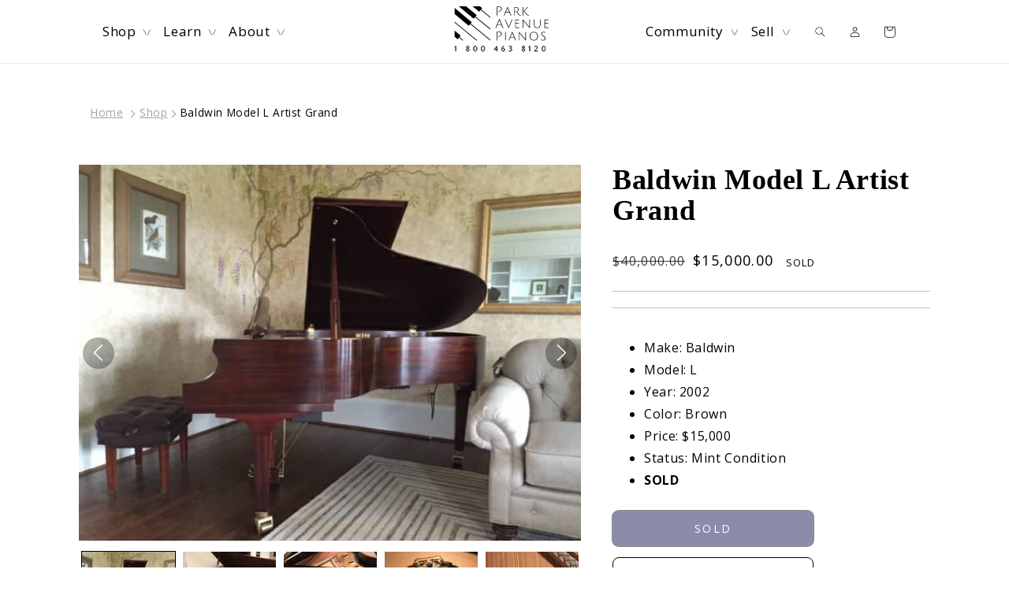

--- FILE ---
content_type: text/html; charset=utf-8
request_url: https://steinwaygrand.com/products/baldwin-model-l
body_size: 38780
content:
<!doctype html>
<html class="no-js" lang="en">
  <head>
  <!-- Google tag (gtag.js) -->
<script async src="https://www.googletagmanager.com/gtag/js?id=G-R4M93JDEJH"></script>
<script>
  window.dataLayer = window.dataLayer || [];
  function gtag(){dataLayer.push(arguments);}
  gtag('js', new Date());

  gtag('config', 'G-R4M93JDEJH');
</script>
    <meta charset="utf-8">
    <meta http-equiv="X-UA-Compatible" content="IE=edge">
    <meta name="viewport" content="width=device-width,initial-scale=1">
    <meta name="theme-color" content="">
    <link rel="canonical" href="https://steinwaygrand.com/products/baldwin-model-l">
    <link rel="preconnect" href="https://cdn.shopify.com" crossorigin>
	
<link rel="icon" type="image/png" href="//steinwaygrand.com/cdn/shop/files/Intersect_32x32.jpg?v=1707931081"><link rel="preconnect" href="https://fonts.shopifycdn.com" crossorigin><link href="//steinwaygrand.com/cdn/shop/t/13/assets/critical.css?v=63014141636284648721714053133" rel="stylesheet" type="text/css" media="all" />
   <link rel="prefetch" href="https://steinwaygrand.com/cdn/shop/files/download.png?v=1613741033&width=1100" as="image" media="(max-width: 750px)"/>
    <title>
      Baldwin Model L Artist Grand
 &ndash; Park Avenue Pianos | Steinway Piano Reseller</title>

    
      <meta name="description" content="Make: Baldwin Model: L Year: 2002 Color: Brown Price: $15,000 Status: Mint Condition SOLD">
    

    

<meta property="og:site_name" content="Park Avenue Pianos | Steinway Piano Reseller">
<meta property="og:url" content="https://steinwaygrand.com/products/baldwin-model-l">
<meta property="og:title" content="Baldwin Model L Artist Grand">
<meta property="og:type" content="product">
<meta property="og:description" content="Make: Baldwin Model: L Year: 2002 Color: Brown Price: $15,000 Status: Mint Condition SOLD"><meta property="og:image" content="http://steinwaygrand.com/cdn/shop/products/00K0K_3EzKJ7puKJI_600x450_cc92eaeb-1bda-4a53-9d62-4fb476d27523.jpg?v=1641906239">
  <meta property="og:image:secure_url" content="https://steinwaygrand.com/cdn/shop/products/00K0K_3EzKJ7puKJI_600x450_cc92eaeb-1bda-4a53-9d62-4fb476d27523.jpg?v=1641906239">
  <meta property="og:image:width" content="600">
  <meta property="og:image:height" content="450"><meta property="og:price:amount" content="15,000.00">
  <meta property="og:price:currency" content="USD"><meta name="twitter:card" content="summary_large_image">
<meta name="twitter:title" content="Baldwin Model L Artist Grand">
<meta name="twitter:description" content="Make: Baldwin Model: L Year: 2002 Color: Brown Price: $15,000 Status: Mint Condition SOLD">


    <script src="//steinwaygrand.com/cdn/shop/t/13/assets/global.js?v=139927768550437873511732887457" defer="defer"></script>
    <script>window.performance && window.performance.mark && window.performance.mark('shopify.content_for_header.start');</script><meta name="google-site-verification" content="AbsmMtu62VpZzBM2BYFVi0Jt9rA2tspRmj5IRZMqrDM">
<meta id="shopify-digital-wallet" name="shopify-digital-wallet" content="/5071601782/digital_wallets/dialog">
<meta name="shopify-checkout-api-token" content="432ec9e5bb9a30c13b3f4d09a9d274d7">
<link rel="alternate" hreflang="x-default" href="https://steinwaygrand.com/products/baldwin-model-l">
<link rel="alternate" hreflang="en" href="https://steinwaygrand.com/products/baldwin-model-l">
<link rel="alternate" hreflang="en-FR" href="https://steinwaygrand.com/en-fr/products/baldwin-model-l">
<link rel="alternate" type="application/json+oembed" href="https://steinwaygrand.com/products/baldwin-model-l.oembed">
<script async="async" src="/checkouts/internal/preloads.js?locale=en-US"></script>
<link rel="preconnect" href="https://shop.app" crossorigin="anonymous">
<script async="async" src="https://shop.app/checkouts/internal/preloads.js?locale=en-US&shop_id=5071601782" crossorigin="anonymous"></script>
<script id="apple-pay-shop-capabilities" type="application/json">{"shopId":5071601782,"countryCode":"US","currencyCode":"USD","merchantCapabilities":["supports3DS"],"merchantId":"gid:\/\/shopify\/Shop\/5071601782","merchantName":"Park Avenue Pianos | Steinway Piano Reseller","requiredBillingContactFields":["postalAddress","email"],"requiredShippingContactFields":["postalAddress","email"],"shippingType":"shipping","supportedNetworks":["visa","masterCard","amex","discover","elo","jcb"],"total":{"type":"pending","label":"Park Avenue Pianos | Steinway Piano Reseller","amount":"1.00"},"shopifyPaymentsEnabled":true,"supportsSubscriptions":true}</script>
<script id="shopify-features" type="application/json">{"accessToken":"432ec9e5bb9a30c13b3f4d09a9d274d7","betas":["rich-media-storefront-analytics"],"domain":"steinwaygrand.com","predictiveSearch":true,"shopId":5071601782,"locale":"en"}</script>
<script>var Shopify = Shopify || {};
Shopify.shop = "dev-steinwaygrand.myshopify.com";
Shopify.locale = "en";
Shopify.currency = {"active":"USD","rate":"1.0"};
Shopify.country = "US";
Shopify.theme = {"name":"Dawn Winter 2022","id":120601411702,"schema_name":"Dawn","schema_version":"2.1.0","theme_store_id":null,"role":"main"};
Shopify.theme.handle = "null";
Shopify.theme.style = {"id":null,"handle":null};
Shopify.cdnHost = "steinwaygrand.com/cdn";
Shopify.routes = Shopify.routes || {};
Shopify.routes.root = "/";</script>
<script type="module">!function(o){(o.Shopify=o.Shopify||{}).modules=!0}(window);</script>
<script>!function(o){function n(){var o=[];function n(){o.push(Array.prototype.slice.apply(arguments))}return n.q=o,n}var t=o.Shopify=o.Shopify||{};t.loadFeatures=n(),t.autoloadFeatures=n()}(window);</script>
<script>
  window.ShopifyPay = window.ShopifyPay || {};
  window.ShopifyPay.apiHost = "shop.app\/pay";
  window.ShopifyPay.redirectState = null;
</script>
<script id="shop-js-analytics" type="application/json">{"pageType":"product"}</script>
<script defer="defer" async type="module" src="//steinwaygrand.com/cdn/shopifycloud/shop-js/modules/v2/client.init-shop-cart-sync_BdyHc3Nr.en.esm.js"></script>
<script defer="defer" async type="module" src="//steinwaygrand.com/cdn/shopifycloud/shop-js/modules/v2/chunk.common_Daul8nwZ.esm.js"></script>
<script type="module">
  await import("//steinwaygrand.com/cdn/shopifycloud/shop-js/modules/v2/client.init-shop-cart-sync_BdyHc3Nr.en.esm.js");
await import("//steinwaygrand.com/cdn/shopifycloud/shop-js/modules/v2/chunk.common_Daul8nwZ.esm.js");

  window.Shopify.SignInWithShop?.initShopCartSync?.({"fedCMEnabled":true,"windoidEnabled":true});

</script>
<script>
  window.Shopify = window.Shopify || {};
  if (!window.Shopify.featureAssets) window.Shopify.featureAssets = {};
  window.Shopify.featureAssets['shop-js'] = {"shop-cart-sync":["modules/v2/client.shop-cart-sync_QYOiDySF.en.esm.js","modules/v2/chunk.common_Daul8nwZ.esm.js"],"init-fed-cm":["modules/v2/client.init-fed-cm_DchLp9rc.en.esm.js","modules/v2/chunk.common_Daul8nwZ.esm.js"],"shop-button":["modules/v2/client.shop-button_OV7bAJc5.en.esm.js","modules/v2/chunk.common_Daul8nwZ.esm.js"],"init-windoid":["modules/v2/client.init-windoid_DwxFKQ8e.en.esm.js","modules/v2/chunk.common_Daul8nwZ.esm.js"],"shop-cash-offers":["modules/v2/client.shop-cash-offers_DWtL6Bq3.en.esm.js","modules/v2/chunk.common_Daul8nwZ.esm.js","modules/v2/chunk.modal_CQq8HTM6.esm.js"],"shop-toast-manager":["modules/v2/client.shop-toast-manager_CX9r1SjA.en.esm.js","modules/v2/chunk.common_Daul8nwZ.esm.js"],"init-shop-email-lookup-coordinator":["modules/v2/client.init-shop-email-lookup-coordinator_UhKnw74l.en.esm.js","modules/v2/chunk.common_Daul8nwZ.esm.js"],"pay-button":["modules/v2/client.pay-button_DzxNnLDY.en.esm.js","modules/v2/chunk.common_Daul8nwZ.esm.js"],"avatar":["modules/v2/client.avatar_BTnouDA3.en.esm.js"],"init-shop-cart-sync":["modules/v2/client.init-shop-cart-sync_BdyHc3Nr.en.esm.js","modules/v2/chunk.common_Daul8nwZ.esm.js"],"shop-login-button":["modules/v2/client.shop-login-button_D8B466_1.en.esm.js","modules/v2/chunk.common_Daul8nwZ.esm.js","modules/v2/chunk.modal_CQq8HTM6.esm.js"],"init-customer-accounts-sign-up":["modules/v2/client.init-customer-accounts-sign-up_C8fpPm4i.en.esm.js","modules/v2/client.shop-login-button_D8B466_1.en.esm.js","modules/v2/chunk.common_Daul8nwZ.esm.js","modules/v2/chunk.modal_CQq8HTM6.esm.js"],"init-shop-for-new-customer-accounts":["modules/v2/client.init-shop-for-new-customer-accounts_CVTO0Ztu.en.esm.js","modules/v2/client.shop-login-button_D8B466_1.en.esm.js","modules/v2/chunk.common_Daul8nwZ.esm.js","modules/v2/chunk.modal_CQq8HTM6.esm.js"],"init-customer-accounts":["modules/v2/client.init-customer-accounts_dRgKMfrE.en.esm.js","modules/v2/client.shop-login-button_D8B466_1.en.esm.js","modules/v2/chunk.common_Daul8nwZ.esm.js","modules/v2/chunk.modal_CQq8HTM6.esm.js"],"shop-follow-button":["modules/v2/client.shop-follow-button_CkZpjEct.en.esm.js","modules/v2/chunk.common_Daul8nwZ.esm.js","modules/v2/chunk.modal_CQq8HTM6.esm.js"],"lead-capture":["modules/v2/client.lead-capture_BntHBhfp.en.esm.js","modules/v2/chunk.common_Daul8nwZ.esm.js","modules/v2/chunk.modal_CQq8HTM6.esm.js"],"checkout-modal":["modules/v2/client.checkout-modal_CfxcYbTm.en.esm.js","modules/v2/chunk.common_Daul8nwZ.esm.js","modules/v2/chunk.modal_CQq8HTM6.esm.js"],"shop-login":["modules/v2/client.shop-login_Da4GZ2H6.en.esm.js","modules/v2/chunk.common_Daul8nwZ.esm.js","modules/v2/chunk.modal_CQq8HTM6.esm.js"],"payment-terms":["modules/v2/client.payment-terms_MV4M3zvL.en.esm.js","modules/v2/chunk.common_Daul8nwZ.esm.js","modules/v2/chunk.modal_CQq8HTM6.esm.js"]};
</script>
<script>(function() {
  var isLoaded = false;
  function asyncLoad() {
    if (isLoaded) return;
    isLoaded = true;
    var urls = ["https:\/\/chimpstatic.com\/mcjs-connected\/js\/users\/498b21f2eb0fad93824df1163\/4f38d8d64c05be19215c2b3d6.js?shop=dev-steinwaygrand.myshopify.com","\/\/cdn.ywxi.net\/js\/partner-shopify.js?shop=dev-steinwaygrand.myshopify.com","\/\/cdn.ywxi.net\/js\/partner-shopify.js?shop=dev-steinwaygrand.myshopify.com","https:\/\/instafeed.nfcube.com\/cdn\/d683e067d2b0074a2136358a883b544c.js?shop=dev-steinwaygrand.myshopify.com","\/\/cdn.shopify.com\/proxy\/7dfa93e4287ff4555a75e17d549b15a9169215effbf277bba56107d21fac369f\/cdn.shopify.com\/s\/files\/1\/0050\/7160\/1782\/t\/13\/assets\/nerdy_form_init.js?v=1663184291\u0026shop=dev-steinwaygrand.myshopify.com\u0026sp-cache-control=cHVibGljLCBtYXgtYWdlPTkwMA"];
    for (var i = 0; i < urls.length; i++) {
      var s = document.createElement('script');
      s.type = 'text/javascript';
      s.async = true;
      s.src = urls[i];
      var x = document.getElementsByTagName('script')[0];
      x.parentNode.insertBefore(s, x);
    }
  };
  if(window.attachEvent) {
    window.attachEvent('onload', asyncLoad);
  } else {
    window.addEventListener('load', asyncLoad, false);
  }
})();</script>
<script id="__st">var __st={"a":5071601782,"offset":-18000,"reqid":"a6f7e6df-560a-4ba3-89d8-3b30097d9634-1768940131","pageurl":"steinwaygrand.com\/products\/baldwin-model-l","u":"fd19241a67b4","p":"product","rtyp":"product","rid":1481600532598};</script>
<script>window.ShopifyPaypalV4VisibilityTracking = true;</script>
<script id="captcha-bootstrap">!function(){'use strict';const t='contact',e='account',n='new_comment',o=[[t,t],['blogs',n],['comments',n],[t,'customer']],c=[[e,'customer_login'],[e,'guest_login'],[e,'recover_customer_password'],[e,'create_customer']],r=t=>t.map((([t,e])=>`form[action*='/${t}']:not([data-nocaptcha='true']) input[name='form_type'][value='${e}']`)).join(','),a=t=>()=>t?[...document.querySelectorAll(t)].map((t=>t.form)):[];function s(){const t=[...o],e=r(t);return a(e)}const i='password',u='form_key',d=['recaptcha-v3-token','g-recaptcha-response','h-captcha-response',i],f=()=>{try{return window.sessionStorage}catch{return}},m='__shopify_v',_=t=>t.elements[u];function p(t,e,n=!1){try{const o=window.sessionStorage,c=JSON.parse(o.getItem(e)),{data:r}=function(t){const{data:e,action:n}=t;return t[m]||n?{data:e,action:n}:{data:t,action:n}}(c);for(const[e,n]of Object.entries(r))t.elements[e]&&(t.elements[e].value=n);n&&o.removeItem(e)}catch(o){console.error('form repopulation failed',{error:o})}}const l='form_type',E='cptcha';function T(t){t.dataset[E]=!0}const w=window,h=w.document,L='Shopify',v='ce_forms',y='captcha';let A=!1;((t,e)=>{const n=(g='f06e6c50-85a8-45c8-87d0-21a2b65856fe',I='https://cdn.shopify.com/shopifycloud/storefront-forms-hcaptcha/ce_storefront_forms_captcha_hcaptcha.v1.5.2.iife.js',D={infoText:'Protected by hCaptcha',privacyText:'Privacy',termsText:'Terms'},(t,e,n)=>{const o=w[L][v],c=o.bindForm;if(c)return c(t,g,e,D).then(n);var r;o.q.push([[t,g,e,D],n]),r=I,A||(h.body.append(Object.assign(h.createElement('script'),{id:'captcha-provider',async:!0,src:r})),A=!0)});var g,I,D;w[L]=w[L]||{},w[L][v]=w[L][v]||{},w[L][v].q=[],w[L][y]=w[L][y]||{},w[L][y].protect=function(t,e){n(t,void 0,e),T(t)},Object.freeze(w[L][y]),function(t,e,n,w,h,L){const[v,y,A,g]=function(t,e,n){const i=e?o:[],u=t?c:[],d=[...i,...u],f=r(d),m=r(i),_=r(d.filter((([t,e])=>n.includes(e))));return[a(f),a(m),a(_),s()]}(w,h,L),I=t=>{const e=t.target;return e instanceof HTMLFormElement?e:e&&e.form},D=t=>v().includes(t);t.addEventListener('submit',(t=>{const e=I(t);if(!e)return;const n=D(e)&&!e.dataset.hcaptchaBound&&!e.dataset.recaptchaBound,o=_(e),c=g().includes(e)&&(!o||!o.value);(n||c)&&t.preventDefault(),c&&!n&&(function(t){try{if(!f())return;!function(t){const e=f();if(!e)return;const n=_(t);if(!n)return;const o=n.value;o&&e.removeItem(o)}(t);const e=Array.from(Array(32),(()=>Math.random().toString(36)[2])).join('');!function(t,e){_(t)||t.append(Object.assign(document.createElement('input'),{type:'hidden',name:u})),t.elements[u].value=e}(t,e),function(t,e){const n=f();if(!n)return;const o=[...t.querySelectorAll(`input[type='${i}']`)].map((({name:t})=>t)),c=[...d,...o],r={};for(const[a,s]of new FormData(t).entries())c.includes(a)||(r[a]=s);n.setItem(e,JSON.stringify({[m]:1,action:t.action,data:r}))}(t,e)}catch(e){console.error('failed to persist form',e)}}(e),e.submit())}));const S=(t,e)=>{t&&!t.dataset[E]&&(n(t,e.some((e=>e===t))),T(t))};for(const o of['focusin','change'])t.addEventListener(o,(t=>{const e=I(t);D(e)&&S(e,y())}));const B=e.get('form_key'),M=e.get(l),P=B&&M;t.addEventListener('DOMContentLoaded',(()=>{const t=y();if(P)for(const e of t)e.elements[l].value===M&&p(e,B);[...new Set([...A(),...v().filter((t=>'true'===t.dataset.shopifyCaptcha))])].forEach((e=>S(e,t)))}))}(h,new URLSearchParams(w.location.search),n,t,e,['guest_login'])})(!0,!0)}();</script>
<script integrity="sha256-4kQ18oKyAcykRKYeNunJcIwy7WH5gtpwJnB7kiuLZ1E=" data-source-attribution="shopify.loadfeatures" defer="defer" src="//steinwaygrand.com/cdn/shopifycloud/storefront/assets/storefront/load_feature-a0a9edcb.js" crossorigin="anonymous"></script>
<script crossorigin="anonymous" defer="defer" src="//steinwaygrand.com/cdn/shopifycloud/storefront/assets/shopify_pay/storefront-65b4c6d7.js?v=20250812"></script>
<script data-source-attribution="shopify.dynamic_checkout.dynamic.init">var Shopify=Shopify||{};Shopify.PaymentButton=Shopify.PaymentButton||{isStorefrontPortableWallets:!0,init:function(){window.Shopify.PaymentButton.init=function(){};var t=document.createElement("script");t.src="https://steinwaygrand.com/cdn/shopifycloud/portable-wallets/latest/portable-wallets.en.js",t.type="module",document.head.appendChild(t)}};
</script>
<script data-source-attribution="shopify.dynamic_checkout.buyer_consent">
  function portableWalletsHideBuyerConsent(e){var t=document.getElementById("shopify-buyer-consent"),n=document.getElementById("shopify-subscription-policy-button");t&&n&&(t.classList.add("hidden"),t.setAttribute("aria-hidden","true"),n.removeEventListener("click",e))}function portableWalletsShowBuyerConsent(e){var t=document.getElementById("shopify-buyer-consent"),n=document.getElementById("shopify-subscription-policy-button");t&&n&&(t.classList.remove("hidden"),t.removeAttribute("aria-hidden"),n.addEventListener("click",e))}window.Shopify?.PaymentButton&&(window.Shopify.PaymentButton.hideBuyerConsent=portableWalletsHideBuyerConsent,window.Shopify.PaymentButton.showBuyerConsent=portableWalletsShowBuyerConsent);
</script>
<script data-source-attribution="shopify.dynamic_checkout.cart.bootstrap">document.addEventListener("DOMContentLoaded",(function(){function t(){return document.querySelector("shopify-accelerated-checkout-cart, shopify-accelerated-checkout")}if(t())Shopify.PaymentButton.init();else{new MutationObserver((function(e,n){t()&&(Shopify.PaymentButton.init(),n.disconnect())})).observe(document.body,{childList:!0,subtree:!0})}}));
</script>
<link id="shopify-accelerated-checkout-styles" rel="stylesheet" media="screen" href="https://steinwaygrand.com/cdn/shopifycloud/portable-wallets/latest/accelerated-checkout-backwards-compat.css" crossorigin="anonymous">
<style id="shopify-accelerated-checkout-cart">
        #shopify-buyer-consent {
  margin-top: 1em;
  display: inline-block;
  width: 100%;
}

#shopify-buyer-consent.hidden {
  display: none;
}

#shopify-subscription-policy-button {
  background: none;
  border: none;
  padding: 0;
  text-decoration: underline;
  font-size: inherit;
  cursor: pointer;
}

#shopify-subscription-policy-button::before {
  box-shadow: none;
}

      </style>
<script id="sections-script" data-sections="main-product,header-mega,footer" defer="defer" src="//steinwaygrand.com/cdn/shop/t/13/compiled_assets/scripts.js?v=6762"></script>
<script>window.performance && window.performance.mark && window.performance.mark('shopify.content_for_header.end');</script>


    <style data-shopify>
      @font-face {
  font-family: "Open Sans";
  font-weight: 400;
  font-style: normal;
  font-display: swap;
  src: url("//steinwaygrand.com/cdn/fonts/open_sans/opensans_n4.c32e4d4eca5273f6d4ee95ddf54b5bbb75fc9b61.woff2") format("woff2"),
       url("//steinwaygrand.com/cdn/fonts/open_sans/opensans_n4.5f3406f8d94162b37bfa232b486ac93ee892406d.woff") format("woff");
}

      @font-face {
  font-family: "Open Sans";
  font-weight: 700;
  font-style: normal;
  font-display: swap;
  src: url("//steinwaygrand.com/cdn/fonts/open_sans/opensans_n7.a9393be1574ea8606c68f4441806b2711d0d13e4.woff2") format("woff2"),
       url("//steinwaygrand.com/cdn/fonts/open_sans/opensans_n7.7b8af34a6ebf52beb1a4c1d8c73ad6910ec2e553.woff") format("woff");
}

      @font-face {
  font-family: "Open Sans";
  font-weight: 400;
  font-style: italic;
  font-display: swap;
  src: url("//steinwaygrand.com/cdn/fonts/open_sans/opensans_i4.6f1d45f7a46916cc95c694aab32ecbf7509cbf33.woff2") format("woff2"),
       url("//steinwaygrand.com/cdn/fonts/open_sans/opensans_i4.4efaa52d5a57aa9a57c1556cc2b7465d18839daa.woff") format("woff");
}

      @font-face {
  font-family: "Open Sans";
  font-weight: 700;
  font-style: italic;
  font-display: swap;
  src: url("//steinwaygrand.com/cdn/fonts/open_sans/opensans_i7.916ced2e2ce15f7fcd95d196601a15e7b89ee9a4.woff2") format("woff2"),
       url("//steinwaygrand.com/cdn/fonts/open_sans/opensans_i7.99a9cff8c86ea65461de497ade3d515a98f8b32a.woff") format("woff");
}

      @font-face {
  font-family: "Playfair Display";
  font-weight: 700;
  font-style: normal;
  font-display: swap;
  src: url("//steinwaygrand.com/cdn/fonts/playfair_display/playfairdisplay_n7.592b3435e0fff3f50b26d410c73ae7ec893f6910.woff2") format("woff2"),
       url("//steinwaygrand.com/cdn/fonts/playfair_display/playfairdisplay_n7.998b1417dec711058cce2abb61a0b8c59066498f.woff") format("woff");
}


      :root {
        --font-body-family: "Open Sans", sans-serif;
        --font-body-style: normal;
        --font-body-weight: 400;

        --font-heading-family: "Playfair Display", serif;
        --font-heading-style: normal;
        --font-heading-weight: 700;

        --color-base-text: 0, 0, 0;
        --color-base-background-1: 255, 255, 255;
        --color-base-background-2: 243, 243, 243;
        --color-base-solid-button-labels: 255, 255, 255;
        --color-base-outline-button-labels: 18, 18, 18;
        --color-base-accent-1: 18, 18, 18;
        --color-base-accent-2: 51, 79, 180;
        --payment-terms-background-color: #FFFFFF;

        --gradient-base-background-1: #FFFFFF;
        --gradient-base-background-2: #F3F3F3;
        --gradient-base-accent-1: #121212;
        --gradient-base-accent-2: #334FB4;

        --page-width: 160rem;
      }

      *,
      *::before,
      *::after {
        box-sizing: inherit;
      }

      html {
        box-sizing: border-box;
        font-size: 62.5%;
        height: 100%;
      }

      body {
        display: grid;
        grid-template-rows: auto auto 1fr auto;
        grid-template-columns: 100%;
        min-height: 100%;
        margin: 0;
        font-size: 1.5rem;
        letter-spacing: 0.06rem;
        line-height: 1.8;
        font-family: var(--font-body-family);
        font-style: var(--font-body-style);
        font-weight: var(--font-body-weight);
      }

      @media screen and (min-width: 750px) {
        body {
          font-size: 1.6rem;
        }
      }
    </style>

    <link href="//steinwaygrand.com/cdn/shop/t/13/assets/base.css?v=38029812199164691851733394970" rel="stylesheet" type="text/css" media="all" />
    <link href="//steinwaygrand.com/cdn/shop/t/13/assets/mega-header.css?v=16583518129736499531730306597" rel="stylesheet" type="text/css" media="all" />
<link rel="preload" as="font" href="//steinwaygrand.com/cdn/fonts/open_sans/opensans_n4.c32e4d4eca5273f6d4ee95ddf54b5bbb75fc9b61.woff2" type="font/woff2" crossorigin><link rel="preload" as="font" href="//steinwaygrand.com/cdn/fonts/playfair_display/playfairdisplay_n7.592b3435e0fff3f50b26d410c73ae7ec893f6910.woff2" type="font/woff2" crossorigin><link rel="stylesheet" href="//steinwaygrand.com/cdn/shop/t/13/assets/component-predictive-search.css?v=171342419786403665911641802149" media="print" onload="this.media='all'"><!-- <link rel="preload" as="font" href="https://use.typekit.net/csm6jyt.css"> -->
    <link rel="prefetch" as="font" href="//steinwaygrand.com/cdn/shop/t/13/assets/font-minion.css?v=64554752833848237551714055838" type="font/woff2" crossorigin>
    <script>document.documentElement.className = document.documentElement.className.replace('no-js', 'js');</script>
  

<script src="https://cdn.shopify.com/s/files/1/0050/7160/1782/t/13/assets/nerdy_form_widget.js?v=1663184288" defer="defer"></script>

<!-- BEGIN app block: shopify://apps/vslide-variant-images-gallery/blocks/app-embed/e22d46a9-b20f-46ef-839e-96f4f8caeb06 -->
<script>document.write('<script src="' + 'https://gravity-software.com//js/shopify/slider_prod1481600532598.js?v=' + Math.floor(Math.random() * 100) + '"\><\/script>'); </script> <script    type="text/javascript" src="https://gravity-software.com/js/shopify/slider_imagesbystore5071601782.js?v=0a87df256"></script> 
 
<script>

var imageDimensionsWidth = {};
var imageDimensionsHeight = {};
var imageSrcAttr = {};
var altTag = {};  

var mediaGS = [];  
  var productImagesGS = [];
var productImagesGSUrls = [];

  var productImageUrl = "products/00K0K_3EzKJ7puKJI_600x450_cc92eaeb-1bda-4a53-9d62-4fb476d27523.jpg";
  var dotPosition = productImageUrl.lastIndexOf(".");
  productImageUrl = productImageUrl.substr(0, dotPosition);
  productImagesGS.push(productImageUrl);
  imageDimensionsWidth[29237813674102] = "600";
  imageDimensionsHeight[29237813674102] = "450";
  altTag[29237813674102] = "Baldwin Model L Artist Grand - Steinwaygrand";
  imageSrcAttr[29237813674102] = "products/00K0K_3EzKJ7puKJI_600x450_cc92eaeb-1bda-4a53-9d62-4fb476d27523.jpg";
  productImagesGSUrls.push("//steinwaygrand.com/cdn/shop/products/00K0K_3EzKJ7puKJI_600x450_cc92eaeb-1bda-4a53-9d62-4fb476d27523_240x.jpg?v=1641906239");

  var productImageUrl = "products/00000_66PM3th4OLi_600x450_8d510c03-097c-4e72-b564-0e5e26766176.jpg";
  var dotPosition = productImageUrl.lastIndexOf(".");
  productImageUrl = productImageUrl.substr(0, dotPosition);
  productImagesGS.push(productImageUrl);
  imageDimensionsWidth[29237813706870] = "600";
  imageDimensionsHeight[29237813706870] = "450";
  altTag[29237813706870] = "Baldwin Model L Artist Grand - Steinwaygrand";
  imageSrcAttr[29237813706870] = "products/00000_66PM3th4OLi_600x450_8d510c03-097c-4e72-b564-0e5e26766176.jpg";
  productImagesGSUrls.push("//steinwaygrand.com/cdn/shop/products/00000_66PM3th4OLi_600x450_8d510c03-097c-4e72-b564-0e5e26766176_240x.jpg?v=1641906239");

  var productImageUrl = "products/00B0B_exH8KGKWSOC_600x450_5fb8bec5-797a-437e-a4a9-cca7601cfe17.jpg";
  var dotPosition = productImageUrl.lastIndexOf(".");
  productImageUrl = productImageUrl.substr(0, dotPosition);
  productImagesGS.push(productImageUrl);
  imageDimensionsWidth[29237813739638] = "600";
  imageDimensionsHeight[29237813739638] = "450";
  altTag[29237813739638] = "Baldwin Model L Artist Grand - Steinwaygrand";
  imageSrcAttr[29237813739638] = "products/00B0B_exH8KGKWSOC_600x450_5fb8bec5-797a-437e-a4a9-cca7601cfe17.jpg";
  productImagesGSUrls.push("//steinwaygrand.com/cdn/shop/products/00B0B_exH8KGKWSOC_600x450_5fb8bec5-797a-437e-a4a9-cca7601cfe17_240x.jpg?v=1641906239");

  var productImageUrl = "products/00303_2TmtfBhRVOL_600x450_6a365f59-1422-4950-b62e-0b51cc522dc1.jpg";
  var dotPosition = productImageUrl.lastIndexOf(".");
  productImageUrl = productImageUrl.substr(0, dotPosition);
  productImagesGS.push(productImageUrl);
  imageDimensionsWidth[29237813772406] = "600";
  imageDimensionsHeight[29237813772406] = "450";
  altTag[29237813772406] = "Baldwin Model L Artist Grand - Steinwaygrand";
  imageSrcAttr[29237813772406] = "products/00303_2TmtfBhRVOL_600x450_6a365f59-1422-4950-b62e-0b51cc522dc1.jpg";
  productImagesGSUrls.push("//steinwaygrand.com/cdn/shop/products/00303_2TmtfBhRVOL_600x450_6a365f59-1422-4950-b62e-0b51cc522dc1_240x.jpg?v=1641906240");

  var productImageUrl = "products/unnamed_16.05.24_c2efc0b3-b60b-4ee4-af86-0bcf01bed0cd.jpg";
  var dotPosition = productImageUrl.lastIndexOf(".");
  productImageUrl = productImageUrl.substr(0, dotPosition);
  productImagesGS.push(productImageUrl);
  imageDimensionsWidth[29237813805174] = "1528";
  imageDimensionsHeight[29237813805174] = "1146";
  altTag[29237813805174] = "Baldwin Model L Artist Grand - Steinwaygrand";
  imageSrcAttr[29237813805174] = "products/unnamed_16.05.24_c2efc0b3-b60b-4ee4-af86-0bcf01bed0cd.jpg";
  productImagesGSUrls.push("//steinwaygrand.com/cdn/shop/products/unnamed_16.05.24_c2efc0b3-b60b-4ee4-af86-0bcf01bed0cd_240x.jpg?v=1641906240");

                           
                           var mediaObjectGS ={id: "21489910055030", mediaType:"image", previewImgURL:"//steinwaygrand.com/cdn/shop/products/00K0K_3EzKJ7puKJI_600x450_cc92eaeb-1bda-4a53-9d62-4fb476d27523_240x.jpg?v=1641906239", previewImg:"products/00K0K_3EzKJ7puKJI_600x450_cc92eaeb-1bda-4a53-9d62-4fb476d27523.jpg", tag:"//steinwaygrand.com/cdn/shop/products/00K0K_3EzKJ7puKJI_600x450_cc92eaeb-1bda-4a53-9d62-4fb476d27523_240x.jpg?v=1641906239"};  
            mediaGS.push(mediaObjectGS);
    
                           
                           var mediaObjectGS ={id: "21489910087798", mediaType:"image", previewImgURL:"//steinwaygrand.com/cdn/shop/products/00000_66PM3th4OLi_600x450_8d510c03-097c-4e72-b564-0e5e26766176_240x.jpg?v=1641906239", previewImg:"products/00000_66PM3th4OLi_600x450_8d510c03-097c-4e72-b564-0e5e26766176.jpg", tag:"//steinwaygrand.com/cdn/shop/products/00000_66PM3th4OLi_600x450_8d510c03-097c-4e72-b564-0e5e26766176_240x.jpg?v=1641906239"};  
            mediaGS.push(mediaObjectGS);
    
                           
                           var mediaObjectGS ={id: "21489910120566", mediaType:"image", previewImgURL:"//steinwaygrand.com/cdn/shop/products/00B0B_exH8KGKWSOC_600x450_5fb8bec5-797a-437e-a4a9-cca7601cfe17_240x.jpg?v=1641906239", previewImg:"products/00B0B_exH8KGKWSOC_600x450_5fb8bec5-797a-437e-a4a9-cca7601cfe17.jpg", tag:"//steinwaygrand.com/cdn/shop/products/00B0B_exH8KGKWSOC_600x450_5fb8bec5-797a-437e-a4a9-cca7601cfe17_240x.jpg?v=1641906239"};  
            mediaGS.push(mediaObjectGS);
    
                           
                           var mediaObjectGS ={id: "21489910153334", mediaType:"image", previewImgURL:"//steinwaygrand.com/cdn/shop/products/00303_2TmtfBhRVOL_600x450_6a365f59-1422-4950-b62e-0b51cc522dc1_240x.jpg?v=1641906240", previewImg:"products/00303_2TmtfBhRVOL_600x450_6a365f59-1422-4950-b62e-0b51cc522dc1.jpg", tag:"//steinwaygrand.com/cdn/shop/products/00303_2TmtfBhRVOL_600x450_6a365f59-1422-4950-b62e-0b51cc522dc1_240x.jpg?v=1641906240"};  
            mediaGS.push(mediaObjectGS);
    
                           
                           var mediaObjectGS ={id: "21489910186102", mediaType:"image", previewImgURL:"//steinwaygrand.com/cdn/shop/products/unnamed_16.05.24_c2efc0b3-b60b-4ee4-af86-0bcf01bed0cd_240x.jpg?v=1641906240", previewImg:"products/unnamed_16.05.24_c2efc0b3-b60b-4ee4-af86-0bcf01bed0cd.jpg", tag:"//steinwaygrand.com/cdn/shop/products/unnamed_16.05.24_c2efc0b3-b60b-4ee4-af86-0bcf01bed0cd_240x.jpg?v=1641906240"};  
            mediaGS.push(mediaObjectGS);
    
</script>

<script  type="text/javascript">
					  gsCollection = {
					    
					  };
					</script>
					
<link rel="stylesheet" href="https://gravity-software.com/js/shopify/rondell/jquery.rondellf85.css?v=123"/>					


    <!-- END app block --><!-- BEGIN app block: shopify://apps/seo-manager-venntov/blocks/seomanager/c54c366f-d4bb-4d52-8d2f-dd61ce8e7e12 --><!-- BEGIN app snippet: SEOManager4 -->
<meta name='seomanager' content='4.0.5' /> 


<script>
	function sm_htmldecode(str) {
		var txt = document.createElement('textarea');
		txt.innerHTML = str;
		return txt.value;
	}

	var venntov_title = sm_htmldecode("Baldwin Model L Artist Grand");
	var venntov_description = sm_htmldecode("Make: Baldwin Model: L Year: 2002 Color: Brown Price: $15,000 Status: Mint Condition SOLD");
	
	if (venntov_title != '') {
		document.title = venntov_title;	
	}
	else {
		document.title = "Baldwin Model L Artist Grand";	
	}

	if (document.querySelector('meta[name="description"]') == null) {
		var venntov_desc = document.createElement('meta');
		venntov_desc.name = "description";
		venntov_desc.content = venntov_description;
		var venntov_head = document.head;
		venntov_head.appendChild(venntov_desc);
	} else {
		document.querySelector('meta[name="description"]').setAttribute("content", venntov_description);
	}
</script>

<script>
	var venntov_robotVals = "index, follow, max-image-preview:large, max-snippet:-1, max-video-preview:-1";
	if (venntov_robotVals !== "") {
		document.querySelectorAll("[name='robots']").forEach(e => e.remove());
		var venntov_robotMeta = document.createElement('meta');
		venntov_robotMeta.name = "robots";
		venntov_robotMeta.content = venntov_robotVals;
		var venntov_head = document.head;
		venntov_head.appendChild(venntov_robotMeta);
	}
</script>

<script>
	var venntov_googleVals = "";
	if (venntov_googleVals !== "") {
		document.querySelectorAll("[name='google']").forEach(e => e.remove());
		var venntov_googleMeta = document.createElement('meta');
		venntov_googleMeta.name = "google";
		venntov_googleMeta.content = venntov_googleVals;
		var venntov_head = document.head;
		venntov_head.appendChild(venntov_googleMeta);
	}
	</script><meta name="google-site-verification" content="dunqlC6UCse_sqFlLGWZrhjjLvf2ziO20Pk3Mhz44Ks" />
	<!-- JSON-LD support -->
			<script type="application/ld+json">
			{
				"@context": "https://schema.org",
				"@id": "https://steinwaygrand.com/products/baldwin-model-l",
				"@type": "Product","sku": null,"mpn": null,"brand": {
					"@type": "Brand",
					"name": "Other Brand"
				},
				"description": "\n\nMake: Baldwin\n\nModel: L\n\nYear: 2002\nColor: Brown\n\nPrice: $15,000\n\nStatus: Mint Condition\nSOLD\n",
				"url": "https://steinwaygrand.com/products/baldwin-model-l",
				"name": "Baldwin Model L Artist Grand","image": "https://steinwaygrand.com/cdn/shop/products/00K0K_3EzKJ7puKJI_600x450_cc92eaeb-1bda-4a53-9d62-4fb476d27523.jpg?v=1641906239&width=1024","offers": [{
							"@type": "Offer",
							"availability": "https://schema.org/OutOfStock",
							"itemCondition": "https://schema.org/NewCondition",
							"priceCurrency": "USD",
							"price": "15000.00",
							"priceValidUntil": "2027-01-20",
							"url": "https://steinwaygrand.com/products/baldwin-model-l?variant=13544495218806",
							"checkoutPageURLTemplate": "https://steinwaygrand.com/cart/add?id=13544495218806&quantity=1",
								"image": "https://steinwaygrand.com/cdn/shop/products/00K0K_3EzKJ7puKJI_600x450_cc92eaeb-1bda-4a53-9d62-4fb476d27523.jpg?v=1641906239&width=1024",
							"mpn": 13544495218806,
								"sku": "13544495218806",
							"seller": {
								"@type": "Organization",
								"name": "Park Avenue Pianos | Steinway Piano Reseller"
							}
						}]}
			</script>
<script type="application/ld+json">
				{
					"@context": "http://schema.org",
					"@type": "BreadcrumbList",
					"name": "Breadcrumbs",
					"itemListElement": [{
							"@type": "ListItem",
							"position": 1,
							"name": "Baldwin Model L Artist Grand",
							"item": "https://steinwaygrand.com/products/baldwin-model-l"
						}]
				}
				</script>
<!-- 524F4D20383A3331 --><!-- END app snippet -->

<!-- END app block --><!-- BEGIN app block: shopify://apps/go-product-page-gallery-zoom/blocks/app-embed/00e2bd89-9dbb-4f36-8a7f-03768835bc78 -->

<script>
  if (typeof __productWizRio !== 'undefined') {
    throw new Error('Rio code has already been instantiated!');
  }
  var __productWizRioProduct = {"id":1481600532598,"title":"Baldwin Model L Artist Grand","handle":"baldwin-model-l","description":"\u003cul\u003e\n\u003cli\u003e\n\u003cspan\u003eMake:\u003c\/span\u003e Baldwin\u003c\/li\u003e\n\u003cli\u003e\n\u003cspan\u003eModel:\u003c\/span\u003e L\u003c\/li\u003e\n\u003cli\u003e\n\u003cspan\u003eYear:\u003c\/span\u003e 2002\u003c\/li\u003e\n\u003cli\u003e\u003cspan\u003eColor: Brown\u003c\/span\u003e\u003c\/li\u003e\n\u003cli\u003e\n\u003cspan\u003ePrice:\u003c\/span\u003e $15,000\u003c\/li\u003e\n\u003cli\u003e\n\u003cspan\u003eStatus:\u003c\/span\u003e Mint Condition\u003c\/li\u003e\n\u003cli\u003e\u003cstrong\u003eSOLD\u003c\/strong\u003e\u003c\/li\u003e\n\u003c\/ul\u003e","published_at":"2018-08-06T14:31:35-04:00","created_at":"2018-06-11T11:21:27-04:00","vendor":"Other Brand","type":"Baldwin","tags":["Other Pianos","Sold"],"price":1500000,"price_min":1500000,"price_max":1500000,"available":false,"price_varies":false,"compare_at_price":4000000,"compare_at_price_min":4000000,"compare_at_price_max":4000000,"compare_at_price_varies":false,"variants":[{"id":13544495218806,"title":"Default Title","option1":"Default Title","option2":null,"option3":null,"sku":"","requires_shipping":true,"taxable":false,"featured_image":null,"available":false,"name":"Baldwin Model L Artist Grand","public_title":null,"options":["Default Title"],"price":1500000,"weight":0,"compare_at_price":4000000,"inventory_management":"shopify","barcode":"","requires_selling_plan":false,"selling_plan_allocations":[]}],"images":["\/\/steinwaygrand.com\/cdn\/shop\/products\/00K0K_3EzKJ7puKJI_600x450_cc92eaeb-1bda-4a53-9d62-4fb476d27523.jpg?v=1641906239","\/\/steinwaygrand.com\/cdn\/shop\/products\/00000_66PM3th4OLi_600x450_8d510c03-097c-4e72-b564-0e5e26766176.jpg?v=1641906239","\/\/steinwaygrand.com\/cdn\/shop\/products\/00B0B_exH8KGKWSOC_600x450_5fb8bec5-797a-437e-a4a9-cca7601cfe17.jpg?v=1641906239","\/\/steinwaygrand.com\/cdn\/shop\/products\/00303_2TmtfBhRVOL_600x450_6a365f59-1422-4950-b62e-0b51cc522dc1.jpg?v=1641906240","\/\/steinwaygrand.com\/cdn\/shop\/products\/unnamed_16.05.24_c2efc0b3-b60b-4ee4-af86-0bcf01bed0cd.jpg?v=1641906240"],"featured_image":"\/\/steinwaygrand.com\/cdn\/shop\/products\/00K0K_3EzKJ7puKJI_600x450_cc92eaeb-1bda-4a53-9d62-4fb476d27523.jpg?v=1641906239","options":["Title"],"media":[{"alt":"Baldwin Model L Artist Grand - Steinwaygrand","id":21489910055030,"position":1,"preview_image":{"aspect_ratio":1.333,"height":450,"width":600,"src":"\/\/steinwaygrand.com\/cdn\/shop\/products\/00K0K_3EzKJ7puKJI_600x450_cc92eaeb-1bda-4a53-9d62-4fb476d27523.jpg?v=1641906239"},"aspect_ratio":1.333,"height":450,"media_type":"image","src":"\/\/steinwaygrand.com\/cdn\/shop\/products\/00K0K_3EzKJ7puKJI_600x450_cc92eaeb-1bda-4a53-9d62-4fb476d27523.jpg?v=1641906239","width":600},{"alt":"Baldwin Model L Artist Grand - Steinwaygrand","id":21489910087798,"position":2,"preview_image":{"aspect_ratio":1.333,"height":450,"width":600,"src":"\/\/steinwaygrand.com\/cdn\/shop\/products\/00000_66PM3th4OLi_600x450_8d510c03-097c-4e72-b564-0e5e26766176.jpg?v=1641906239"},"aspect_ratio":1.333,"height":450,"media_type":"image","src":"\/\/steinwaygrand.com\/cdn\/shop\/products\/00000_66PM3th4OLi_600x450_8d510c03-097c-4e72-b564-0e5e26766176.jpg?v=1641906239","width":600},{"alt":"Baldwin Model L Artist Grand - Steinwaygrand","id":21489910120566,"position":3,"preview_image":{"aspect_ratio":1.333,"height":450,"width":600,"src":"\/\/steinwaygrand.com\/cdn\/shop\/products\/00B0B_exH8KGKWSOC_600x450_5fb8bec5-797a-437e-a4a9-cca7601cfe17.jpg?v=1641906239"},"aspect_ratio":1.333,"height":450,"media_type":"image","src":"\/\/steinwaygrand.com\/cdn\/shop\/products\/00B0B_exH8KGKWSOC_600x450_5fb8bec5-797a-437e-a4a9-cca7601cfe17.jpg?v=1641906239","width":600},{"alt":"Baldwin Model L Artist Grand - Steinwaygrand","id":21489910153334,"position":4,"preview_image":{"aspect_ratio":1.333,"height":450,"width":600,"src":"\/\/steinwaygrand.com\/cdn\/shop\/products\/00303_2TmtfBhRVOL_600x450_6a365f59-1422-4950-b62e-0b51cc522dc1.jpg?v=1641906240"},"aspect_ratio":1.333,"height":450,"media_type":"image","src":"\/\/steinwaygrand.com\/cdn\/shop\/products\/00303_2TmtfBhRVOL_600x450_6a365f59-1422-4950-b62e-0b51cc522dc1.jpg?v=1641906240","width":600},{"alt":"Baldwin Model L Artist Grand - Steinwaygrand","id":21489910186102,"position":5,"preview_image":{"aspect_ratio":1.333,"height":1146,"width":1528,"src":"\/\/steinwaygrand.com\/cdn\/shop\/products\/unnamed_16.05.24_c2efc0b3-b60b-4ee4-af86-0bcf01bed0cd.jpg?v=1641906240"},"aspect_ratio":1.333,"height":1146,"media_type":"image","src":"\/\/steinwaygrand.com\/cdn\/shop\/products\/unnamed_16.05.24_c2efc0b3-b60b-4ee4-af86-0bcf01bed0cd.jpg?v=1641906240","width":1528}],"requires_selling_plan":false,"selling_plan_groups":[],"content":"\u003cul\u003e\n\u003cli\u003e\n\u003cspan\u003eMake:\u003c\/span\u003e Baldwin\u003c\/li\u003e\n\u003cli\u003e\n\u003cspan\u003eModel:\u003c\/span\u003e L\u003c\/li\u003e\n\u003cli\u003e\n\u003cspan\u003eYear:\u003c\/span\u003e 2002\u003c\/li\u003e\n\u003cli\u003e\u003cspan\u003eColor: Brown\u003c\/span\u003e\u003c\/li\u003e\n\u003cli\u003e\n\u003cspan\u003ePrice:\u003c\/span\u003e $15,000\u003c\/li\u003e\n\u003cli\u003e\n\u003cspan\u003eStatus:\u003c\/span\u003e Mint Condition\u003c\/li\u003e\n\u003cli\u003e\u003cstrong\u003eSOLD\u003c\/strong\u003e\u003c\/li\u003e\n\u003c\/ul\u003e"};
  if (typeof __productWizRioProduct === 'object' && __productWizRioProduct !== null) {
    __productWizRioProduct.options = [{"name":"Title","position":1,"values":["Default Title"]}];
  }
  
  var __productWizRioGzipDecoder=(()=>{var N=Object.defineProperty;var Ar=Object.getOwnPropertyDescriptor;var Mr=Object.getOwnPropertyNames;var Sr=Object.prototype.hasOwnProperty;var Ur=(r,n)=>{for(var t in n)N(r,t,{get:n[t],enumerable:!0})},Fr=(r,n,t,e)=>{if(n&&typeof n=="object"||typeof n=="function")for(let i of Mr(n))!Sr.call(r,i)&&i!==t&&N(r,i,{get:()=>n[i],enumerable:!(e=Ar(n,i))||e.enumerable});return r};var Cr=r=>Fr(N({},"__esModule",{value:!0}),r);var Jr={};Ur(Jr,{U8fromBase64:()=>pr,decodeGzippedJson:()=>gr});var f=Uint8Array,S=Uint16Array,Dr=Int32Array,ir=new f([0,0,0,0,0,0,0,0,1,1,1,1,2,2,2,2,3,3,3,3,4,4,4,4,5,5,5,5,0,0,0,0]),ar=new f([0,0,0,0,1,1,2,2,3,3,4,4,5,5,6,6,7,7,8,8,9,9,10,10,11,11,12,12,13,13,0,0]),Tr=new f([16,17,18,0,8,7,9,6,10,5,11,4,12,3,13,2,14,1,15]),or=function(r,n){for(var t=new S(31),e=0;e<31;++e)t[e]=n+=1<<r[e-1];for(var i=new Dr(t[30]),e=1;e<30;++e)for(var l=t[e];l<t[e+1];++l)i[l]=l-t[e]<<5|e;return{b:t,r:i}},sr=or(ir,2),fr=sr.b,Ir=sr.r;fr[28]=258,Ir[258]=28;var hr=or(ar,0),Zr=hr.b,jr=hr.r,k=new S(32768);for(o=0;o<32768;++o)g=(o&43690)>>1|(o&21845)<<1,g=(g&52428)>>2|(g&13107)<<2,g=(g&61680)>>4|(g&3855)<<4,k[o]=((g&65280)>>8|(g&255)<<8)>>1;var g,o,I=function(r,n,t){for(var e=r.length,i=0,l=new S(n);i<e;++i)r[i]&&++l[r[i]-1];var y=new S(n);for(i=1;i<n;++i)y[i]=y[i-1]+l[i-1]<<1;var p;if(t){p=new S(1<<n);var z=15-n;for(i=0;i<e;++i)if(r[i])for(var U=i<<4|r[i],w=n-r[i],a=y[r[i]-1]++<<w,s=a|(1<<w)-1;a<=s;++a)p[k[a]>>z]=U}else for(p=new S(e),i=0;i<e;++i)r[i]&&(p[i]=k[y[r[i]-1]++]>>15-r[i]);return p},Z=new f(288);for(o=0;o<144;++o)Z[o]=8;var o;for(o=144;o<256;++o)Z[o]=9;var o;for(o=256;o<280;++o)Z[o]=7;var o;for(o=280;o<288;++o)Z[o]=8;var o,ur=new f(32);for(o=0;o<32;++o)ur[o]=5;var o;var Br=I(Z,9,1);var Er=I(ur,5,1),j=function(r){for(var n=r[0],t=1;t<r.length;++t)r[t]>n&&(n=r[t]);return n},v=function(r,n,t){var e=n/8|0;return(r[e]|r[e+1]<<8)>>(n&7)&t},R=function(r,n){var t=n/8|0;return(r[t]|r[t+1]<<8|r[t+2]<<16)>>(n&7)},Gr=function(r){return(r+7)/8|0},lr=function(r,n,t){return(n==null||n<0)&&(n=0),(t==null||t>r.length)&&(t=r.length),new f(r.subarray(n,t))};var Or=["unexpected EOF","invalid block type","invalid length/literal","invalid distance","stream finished","no stream handler",,"no callback","invalid UTF-8 data","extra field too long","date not in range 1980-2099","filename too long","stream finishing","invalid zip data"],u=function(r,n,t){var e=new Error(n||Or[r]);if(e.code=r,Error.captureStackTrace&&Error.captureStackTrace(e,u),!t)throw e;return e},qr=function(r,n,t,e){var i=r.length,l=e?e.length:0;if(!i||n.f&&!n.l)return t||new f(0);var y=!t,p=y||n.i!=2,z=n.i;y&&(t=new f(i*3));var U=function(nr){var tr=t.length;if(nr>tr){var er=new f(Math.max(tr*2,nr));er.set(t),t=er}},w=n.f||0,a=n.p||0,s=n.b||0,x=n.l,B=n.d,F=n.m,C=n.n,G=i*8;do{if(!x){w=v(r,a,1);var O=v(r,a+1,3);if(a+=3,O)if(O==1)x=Br,B=Er,F=9,C=5;else if(O==2){var L=v(r,a,31)+257,Y=v(r,a+10,15)+4,K=L+v(r,a+5,31)+1;a+=14;for(var D=new f(K),P=new f(19),h=0;h<Y;++h)P[Tr[h]]=v(r,a+h*3,7);a+=Y*3;for(var Q=j(P),yr=(1<<Q)-1,wr=I(P,Q,1),h=0;h<K;){var V=wr[v(r,a,yr)];a+=V&15;var c=V>>4;if(c<16)D[h++]=c;else{var A=0,E=0;for(c==16?(E=3+v(r,a,3),a+=2,A=D[h-1]):c==17?(E=3+v(r,a,7),a+=3):c==18&&(E=11+v(r,a,127),a+=7);E--;)D[h++]=A}}var X=D.subarray(0,L),m=D.subarray(L);F=j(X),C=j(m),x=I(X,F,1),B=I(m,C,1)}else u(1);else{var c=Gr(a)+4,q=r[c-4]|r[c-3]<<8,d=c+q;if(d>i){z&&u(0);break}p&&U(s+q),t.set(r.subarray(c,d),s),n.b=s+=q,n.p=a=d*8,n.f=w;continue}if(a>G){z&&u(0);break}}p&&U(s+131072);for(var mr=(1<<F)-1,xr=(1<<C)-1,$=a;;$=a){var A=x[R(r,a)&mr],M=A>>4;if(a+=A&15,a>G){z&&u(0);break}if(A||u(2),M<256)t[s++]=M;else if(M==256){$=a,x=null;break}else{var b=M-254;if(M>264){var h=M-257,T=ir[h];b=v(r,a,(1<<T)-1)+fr[h],a+=T}var H=B[R(r,a)&xr],J=H>>4;H||u(3),a+=H&15;var m=Zr[J];if(J>3){var T=ar[J];m+=R(r,a)&(1<<T)-1,a+=T}if(a>G){z&&u(0);break}p&&U(s+131072);var _=s+b;if(s<m){var rr=l-m,zr=Math.min(m,_);for(rr+s<0&&u(3);s<zr;++s)t[s]=e[rr+s]}for(;s<_;++s)t[s]=t[s-m]}}n.l=x,n.p=$,n.b=s,n.f=w,x&&(w=1,n.m=F,n.d=B,n.n=C)}while(!w);return s!=t.length&&y?lr(t,0,s):t.subarray(0,s)};var dr=new f(0);var Lr=function(r){(r[0]!=31||r[1]!=139||r[2]!=8)&&u(6,"invalid gzip data");var n=r[3],t=10;n&4&&(t+=(r[10]|r[11]<<8)+2);for(var e=(n>>3&1)+(n>>4&1);e>0;e-=!r[t++]);return t+(n&2)},Pr=function(r){var n=r.length;return(r[n-4]|r[n-3]<<8|r[n-2]<<16|r[n-1]<<24)>>>0};function vr(r,n){var t=Lr(r);return t+8>r.length&&u(6,"invalid gzip data"),qr(r.subarray(t,-8),{i:2},n&&n.out||new f(Pr(r)),n&&n.dictionary)}var W=typeof TextDecoder<"u"&&new TextDecoder,$r=0;try{W.decode(dr,{stream:!0}),$r=1}catch{}var Hr=function(r){for(var n="",t=0;;){var e=r[t++],i=(e>127)+(e>223)+(e>239);if(t+i>r.length)return{s:n,r:lr(r,t-1)};i?i==3?(e=((e&15)<<18|(r[t++]&63)<<12|(r[t++]&63)<<6|r[t++]&63)-65536,n+=String.fromCharCode(55296|e>>10,56320|e&1023)):i&1?n+=String.fromCharCode((e&31)<<6|r[t++]&63):n+=String.fromCharCode((e&15)<<12|(r[t++]&63)<<6|r[t++]&63):n+=String.fromCharCode(e)}};function cr(r,n){if(n){for(var t="",e=0;e<r.length;e+=16384)t+=String.fromCharCode.apply(null,r.subarray(e,e+16384));return t}else{if(W)return W.decode(r);var i=Hr(r),l=i.s,t=i.r;return t.length&&u(8),l}}function pr(r){let n=atob(r),t=new Uint8Array(n.length);for(let e=0;e<n.length;e++)t[e]=n.charCodeAt(e);return t}function gr(r){let n=pr(r),t=vr(n);return JSON.parse(cr(t))}return Cr(Jr);})();

  var __productWizRioVariantsData = null;
  if (__productWizRioVariantsData && typeof __productWizRioVariantsData === 'string') {
    try {
      __productWizRioVariantsData = JSON.parse(__productWizRioVariantsData);
    } catch (e) {
      console.warn('Failed to parse rio-variants metafield:', e);
      __productWizRioVariantsData = null;
    }
  }
  
  if (__productWizRioVariantsData && typeof __productWizRioVariantsData === 'object' && __productWizRioVariantsData.compressed) {
    try {
      __productWizRioVariantsData = __productWizRioGzipDecoder.decodeGzippedJson(__productWizRioVariantsData.compressed);
    } catch (e) {
      console.warn('Failed to decompress rio-variants metafield:', e);
      __productWizRioVariantsData = null;
    }
  }
  
  if (__productWizRioVariantsData && 
      __productWizRioVariantsData.variants && 
      Array.isArray(__productWizRioVariantsData.variants)) {
    
    let mergedVariants = (__productWizRioProduct.variants || []).slice();

    let existingIds = new Map();
    mergedVariants.forEach(function(variant) {
      existingIds.set(variant.id, true);
    });

    let newVariantsAdded = 0;
    __productWizRioVariantsData.variants.forEach(function(metaVariant) {
      if (!existingIds.has(metaVariant.id)) {
        mergedVariants.push(metaVariant);
        newVariantsAdded++;
      }
    });

    __productWizRioProduct.variants = mergedVariants;
    __productWizRioProduct.variantsCount = mergedVariants.length;
    __productWizRioProduct.available = mergedVariants.some(function(v) { return v.available; });
  }

  var __productWizRioHasOnlyDefaultVariant = true;
  var __productWizRioAssets = null;
  if (typeof __productWizRioAssets === 'string') {
    __productWizRioAssets = JSON.parse(__productWizRioAssets);
  }

  var __productWizRioVariantImages = null;
  if (__productWizRioVariantImages && typeof __productWizRioVariantImages === 'object' && __productWizRioVariantImages.compressed) {
    try {
      __productWizRioVariantImages = __productWizRioGzipDecoder.decodeGzippedJson(__productWizRioVariantImages.compressed);
    } catch (e) {
      console.warn('Failed to decompress rio variant images metafield:', e);
      __productWizRioVariantImages = null;
    }
  }

  var __productWizRioProductOptions = null;
  if (__productWizRioProductOptions && typeof __productWizRioProductOptions === 'object' && __productWizRioProductOptions.compressed) {
    try {
      __productWizRioProductOptions = __productWizRioGzipDecoder.decodeGzippedJson(__productWizRioProductOptions.compressed);
    } catch (e) {
      console.warn('Failed to decompress rio product options metafield:', e);
      __productWizRioProductOptions = null;
    }
  }
  
  
  var __productWizRioProductOptionsGroups = null;
  var __productWizRioProductOptionsGroupsSupplemental = [];
  
  
  if (Array.isArray(__productWizRioProductOptionsGroups)) {
    let metadataGroup = __productWizRioProductOptionsGroups.find(function(group) { return group.rioMetadata === true; });
    if (metadataGroup && metadataGroup.rioSwatchConfigs) {
      try {
        let swatchConfigs = metadataGroup.rioSwatchConfigs;

        if (typeof swatchConfigs === 'string') {
          swatchConfigs = JSON.parse(swatchConfigs);
        }
        if (typeof swatchConfigs === 'object' && swatchConfigs.compressed) {
          swatchConfigs = __productWizRioGzipDecoder.decodeGzippedJson(swatchConfigs.compressed);
        }

        __productWizRioProductOptionsGroups = __productWizRioProductOptionsGroups
          .filter(function(group) { return group.rioMetadata !== true; })
          .map(function(group) {
            if (group.swatchConfigId && swatchConfigs[group.swatchConfigId]) {
              return {
                ...group,
                swatchConfig: JSON.stringify(swatchConfigs[group.swatchConfigId]),
                swatchConfigId: undefined
              };
            }
            return group;
          });
      } catch (e) {
        console.warn('Failed to inflate group products swatch configs:', e);
        __productWizRioProductOptionsGroups = __productWizRioProductOptionsGroups.filter(function(group) { return group.rioMetadata !== true; });
      }
    }
  }
  var __productWizRioProductOptionsSettings = null;
  if (__productWizRioProductOptions && __productWizRioProductOptionsSettings && !!__productWizRioProductOptionsSettings.translationAppIntegration) {
    (() => {
      try {
        const options = __productWizRioProductOptions;
        const product = __productWizRioProduct;
        options.options.forEach((option, index) => {
          const optionProduct = product.options[index];
          option.name = optionProduct.name;
          option.id = optionProduct.name;
          option.values.forEach((value, index2) => {
            const valueProduct = optionProduct.values[index2];
            value.id = valueProduct;
            value.name = valueProduct;
            if (
              value.config.backgroundImage &&
              typeof value.config.backgroundImage.id === 'string' &&
              value.config.backgroundImage.id.startsWith('variant-image://')
            ) {
              const image = value.config.backgroundImage;
              const src = image.id.replace('variant-image://', '');
              const srcJ = JSON.parse(src);
              srcJ.id = option.id;
              srcJ.value = value.id;
              image.id = 'variant-image://' + JSON.stringify(srcJ);
            }
          });
        });
      } catch (err) {
        console.log('Failed to re-index for app translation integration:');
        console.log(err);
      }
    })();
  }
  var __productWizRioProductOptionsGroupsShop = null;
  if (__productWizRioProductOptionsGroupsShop && __productWizRioProductOptionsGroupsShop.disabled === true) {
    __productWizRioProductOptionsGroups = null;
    __productWizRioProductOptionsGroupsSupplemental = [];
  }
  if (!__productWizRioProductOptions && Array.isArray(__productWizRioProductOptionsGroups)) {
    (() => {
      try {
        const productId = `${__productWizRioProduct.id}`;
        const hasGps = !!__productWizRioProductOptionsGroups.find(x => x.selectedProducts.includes(productId));
        if (hasGps) {
          __productWizRioProductOptions = { enabled: true, options: {}, settings: {} };
        }
      } catch (err) {
        console.log('Failed trying to scaffold GPS:');
        console.log(err);
      }
    })();
  }
  var __productWizRioShop = null;
  var __productWizRioProductOptionsShop = null;
  var __productWizRioProductGallery = {"disabled":false};
  var __productWizRio = {};
  var __productWizRioOptions = {};
  __productWizRio.moneyFormat = "${{amount}}";
  __productWizRio.moneyFormatWithCurrency = "${{amount}} USD";
  __productWizRio.theme = 'dawn';
  (function() {
    function insertGalleryPlaceholder(e,t){try{var i=__productWizRio.config["breakpoint"];const s="string"==typeof i&&window.matchMedia(`(min-width:${i})`).matches,c=__productWizRio.config[s?"desktop":"mobile"]["vertical"];var o=(()=>{const t=e=>{e=("model"===e.media_type?e.preview_image:e).aspect_ratio;return 1/("number"==typeof e?e:1)};var i=new URL(document.location).searchParams.get("variant")||null;const o=(e=>{const{productRio:t,product:i}=__productWizRio;let o=e;if("string"==typeof o&&(i.variants.find(e=>""+e.id===o)||(o=null)),"string"!=typeof o&&(n=i.variants.find(e=>e.available),o=n?""+n.id:""+i.variants[0].id),!Array.isArray(t)){var l=0<i.media.length?i.media[0]:null,n=i.variants.find(e=>""+e.id===o);if(n){const r=n.featured_media?n.featured_media.id:null;if(r){n=i.media.find(e=>e.id===r);if(n)return n}}return l}{const a=t.find(e=>e.id===o);if(a&&Array.isArray(a.media)&&0<a.media.length)if(c){const d=[];if(a.media.forEach(t=>{var e=i.media.find(e=>""+e.id===t);e&&d.push(e)}),0<d.length)return d}else{const s=a.media[0];l=i.media.find(e=>""+e.id===s);if(l)return l}}return null})(i);if(Array.isArray(o)){i=o.map(e=>t(e));let e=1;return 0<i.length&&(i=Math.max(...i),Number.isFinite(i)&&(e=i)),(100*e).toFixed(3)+"%"}return o?(100*t(o)).toFixed(3)+"%":null})();if("string"!=typeof o)return void console.log("Rio: Gallery placeholder gallery ratio could not be found. Bailing out.");var l=(e=>{var t=__productWizRio.config[s?"desktop":"mobile"]["thumbnails"];if("object"==typeof t){var{orientation:i,container:o,thumbnailWidth:t}=t;if("left"===i||"right"===i){e=Number.parseFloat(e);if(Number.isFinite(e)){e=e/100;if("number"==typeof o){const l=100*o*e;return l.toFixed(3)+"%"}if("number"==typeof t)return t*e+"px"}}}return null})(o),n="string"==typeof l?`calc(${o} - ${l})`:o,r=(()=>{const e=__productWizRio.config[s?"desktop":"mobile"]["maxHeight"];return"string"==typeof e&&e.endsWith("px")&&!c?e:null})(),a="string"==typeof r?`min(${n}, ${r})`:n;const p=document.createElement("div");p.style.display="block",p.style.marginTop="-50px",p.style.pointerEvents="none",p.style.paddingBottom=`calc(${a} + 100px)`,console.log("Rio: Gallery placeholder scale: "+p.style.paddingBottom),p.style.boxSizing="border-box",e.appendChild(p);const g=()=>{p.style.position="absolute",p.style.top=0,p.style.zIndex=-2147483647};document.addEventListener("DOMContentLoaded",()=>{try{0===p.clientHeight&&(console.log("Rio: Gallery placeholder height is 0"),g());var e=`${0===p.clientHeight?window.innerHeight:p.clientHeight}px`;p.style.paddingBottom=null,p.style.overflow="hidden",p.style.height=e,console.log("Rio: Gallery placeholder height: "+p.style.height);const i=document.createElement("span");i.style.whiteSpace="normal",i.style.wordBreak="break-all",i.style.fontSize="20px",i.style.lineHeight=0,i.style.userSelect="none";let t="";for(let e=0;e<1e4;e+=1)t+="  ";i.innerText=t,p.appendChild(i)}catch(e){console.log("Rio: failed to insert gallery placeholder (2)"),console.log(e)}});const u=new MutationObserver(()=>{try{u.disconnect(),console.log("Rio: rio-media-gallery inflated"),g()}catch(e){console.log("Rio: failed to insert gallery placeholder (3)"),console.log(e)}});var d={childList:!0,subtree:!0};u.observe(t,d),window.addEventListener("load",()=>{try{e.removeChild(p)}catch(e){console.log("Rio: failed to remove gallery placeholder"),console.log(e)}})}catch(e){console.log("Rio: failed to insert gallery placeholder"),console.log(e)}}
    __productWizRio.renderQueue = [];

__productWizRio.queueRender = (...params) => {
  __productWizRio.renderQueue.push(params);

  if (typeof __productWizRio.processRenderQueue === 'function') {
    __productWizRio.processRenderQueue();
  }
};

__productWizRioOptions.renderQueue = [];

__productWizRioOptions.queueRender = (...params) => {
  __productWizRioOptions.renderQueue.push(params);

  if (typeof __productWizRioOptions.processRenderQueue === 'function') {
    __productWizRioOptions.processRenderQueue();
  }
};

const delayMs = t => new Promise(resolve => setTimeout(resolve, t));

function debugLog(...x) {
  console.log(...x);
}

function injectRioMediaGalleryDiv(newAddedNode, classNames) {
  const breakpoint = Number.parseInt(__productWizRio.config.breakpoint, 10);
  const newClassNames = `rio-media-gallery ${classNames || ''}`;

  if (window.innerWidth < breakpoint) {
    const gallery = document.createElement('div');
    gallery.className = newClassNames;
    gallery.style.width = '100%';
    newAddedNode.style.position = 'relative';
    newAddedNode.appendChild(gallery);
    insertGalleryPlaceholder(newAddedNode, gallery);
    return gallery;
  }

  newAddedNode.className += ` ${newClassNames}`;
  return newAddedNode;
}

function insertRioOptionsTitleStyle(style) {
  let str = '';

  for (const key of Object.keys(style)) {
    str += `${key}:${style[key]};`;
  }

  const styleElem = document.createElement('style');
  styleElem.textContent = `.rio-product-option-title{${str}}`;
  document.head.appendChild(styleElem);
}

function getComputedStyle(selectorStr, props) {
  return new Promise(resolve => {
    const func = () => {
      if (typeof selectorStr !== 'string' || !Array.isArray(props)) {
        return null;
      }

      const selectors = selectorStr.split('/');
      let root = null;
      let child = null;

      for (const selector of selectors) {
        const isClassName = selector.startsWith('.');
        const isId = selector.startsWith('#');
        const isIdOrClassName = isClassName || isId;
        const name = isIdOrClassName ? selector.substring(1) : selector;
        const element = document.createElement(isIdOrClassName ? 'div' : name);

        if (isClassName) {
          element.classList.add(name);
        }

        if (isId) {
          element.id = name;
        }

        if (root === null) {
          root = element;
        } else {
          child.appendChild(element);
        }

        child = element;
      }

      if (root === null) {
        return null;
      }

      root.style.position = 'absolute';
      root.style.zIndex = -100000;
      const style = {};
      document.body.appendChild(root);
      const computedStyle = window.getComputedStyle(child);

      for (const prop of props) {
        style[prop] = computedStyle.getPropertyValue(prop);
      }

      document.body.removeChild(root);
      return style;
    };

    const safeFunc = () => {
      try {
        return func();
      } catch (err) {
        debugLog(err);
        return null;
      }
    };

    if (document.readyState === 'loading') {
      document.addEventListener('DOMContentLoaded', () => {
        resolve(safeFunc());
      });
    } else {
      resolve(safeFunc());
    }
  });
}

function escapeSelector(selector) {
  if (typeof selector !== 'string') {
    return selector;
  }

  return selector.replace(/"/g, '\\"');
}

function descendantQuerySelector(child, selector) {
  if (!child || typeof selector !== 'string') {
    return null;
  }

  let node = child.parentNode;

  while (node) {
    if (typeof node.matches === 'function' && node.matches(selector)) {
      return node;
    }

    node = node.parentNode;
  }

  return null;
}

function getTheme() {
  return __productWizRio.theme;
}

function isPhantom() {
  const {
    phantom
  } = __productWizRioOptions;
  return !!phantom;
}

function getBeforeChild(root, beforeChildSelector) {
  const rootFirstChild = root.firstChild;

  if (!beforeChildSelector) {
    return {
      found: true,
      child: rootFirstChild
    };
  }

  const firstChild = typeof beforeChildSelector === 'function' ? beforeChildSelector(root) : root.querySelector(beforeChildSelector);

  if (firstChild) {
    return {
      found: true,
      child: firstChild
    };
  }

  return {
    found: false,
    child: rootFirstChild
  };
}

let injectRioOptionsDivBeforeChildNotFound = null;

function injectRioOptionsDiv(root, config, style = {}, onInjected = () => {}, beforeChildSelector = null, deferredQueue = false) {
  const rioOptionsClassName = isPhantom() ? 'rio-options-phantom' : 'rio-options';

  if (!document.querySelector(`.${rioOptionsClassName}`)) {
    debugLog('Inserting rio-options!');
    const rioOptions = document.createElement('div');
    rioOptions.className = rioOptionsClassName;
    rioOptions.style.width = '100%';

    for (const styleItemKey of Object.keys(style)) {
      rioOptions.style[styleItemKey] = style[styleItemKey];
    }

    const {
      child: beforeChild,
      found
    } = getBeforeChild(root, beforeChildSelector);

    if (!found) {
      debugLog(`beforeChildSelector ${beforeChildSelector} not initally found`);
      injectRioOptionsDivBeforeChildNotFound = rioOptions;
    }

    root.insertBefore(rioOptions, beforeChild);
    onInjected(rioOptions);

    if (!deferredQueue) {
      __productWizRioOptions.queueRender(rioOptions, config);
    } else {
      return [rioOptions, config];
    }
  }

  if (injectRioOptionsDivBeforeChildNotFound) {
    const {
      child: beforeChild,
      found
    } = getBeforeChild(root, beforeChildSelector);

    if (found) {
      debugLog(`beforeChildSelector ${beforeChildSelector} found! Moving node position`);
      root.insertBefore(injectRioOptionsDivBeforeChildNotFound, beforeChild);
      injectRioOptionsDivBeforeChildNotFound = null;
    }
  }

  return null;
}

function getCurrentVariantFromUrl() {
  const url = new URL(window.location);
  const variant = url.searchParams.get('variant');

  if (variant) {
    return variant;
  }

  return null;
}

const setInitialVariant = (root, selector = 'select[name="id"]') => {
  const getCurrentVariantFromSelector = () => {
    const elem = root.querySelector(selector);

    if (elem && elem.value) {
      return elem.value;
    }

    return null;
  };

  const setCurrentVariant = id => {
    debugLog(`Setting initial variant to ${id}`);
    __productWizRioOptions.initialSelectedVariantId = id;
  };

  const currentVariantFromUrl = getCurrentVariantFromUrl();

  if (currentVariantFromUrl) {
    setCurrentVariant(currentVariantFromUrl);
    return;
  }

  const currentVariantFromSelector = getCurrentVariantFromSelector();

  if (currentVariantFromSelector) {
    setCurrentVariant(currentVariantFromSelector);
    return;
  }

  if (document.readyState === 'loading') {
    const forceUpdateIfNeeded = () => {
      if (typeof __productWizRioOptions.forceUpdate === 'function') {
        debugLog('Force updating options (current variant DCL)!');

        __productWizRioOptions.forceUpdate();
      }
    };

    document.addEventListener('DOMContentLoaded', () => {
      const currentVariantFromSelectorDcl = getCurrentVariantFromSelector();

      if (currentVariantFromSelectorDcl) {
        setCurrentVariant(currentVariantFromSelectorDcl);
        forceUpdateIfNeeded();
      } else {
        debugLog('Current variant not found on DOMContentLoaded!');
      }
    });
    return;
  }

  debugLog('Current variant not found');
};

function startMutationObserver(options, callback) {
  const observer = new MutationObserver(mutations => {
    mutations.forEach(mutation => {
      callback(mutation);
    });
  });
  observer.observe(document, options);
  return observer;
}

function clickInput(elem, eventQueue) {
  let func;

  if (elem.type === 'radio' || elem.type === 'checkbox') {
    debugLog('Doing radio change');
    elem.checked = true;

    func = () => {
      elem.dispatchEvent(new Event('change', {
        bubbles: true
      }));
    };
  } else {
    debugLog('Doing button click');

    func = () => {
      elem.click();
    };
  }

  if (eventQueue) {
    eventQueue.push(func);
  } else {
    func();
  }
}
    const __productWizRioRioV2 = true;
window.__productWizRioViV2 = true;

if (!__productWizRio.config) {
__productWizRio.config = {
  "desktop": {
    "swipe": true,
    "dark": true,
    "thumbnails": {
      "orientation": "bottom",
      "thumbnailsPerRow": 5,
      "multiRow": false,
      "navigation": true,
      "navigationSettings": {
        "size": 5,
        "fill": "rgba(255, 255, 255, 1)",
        "background": "rgba(0, 0, 0, 0.5)"
      },
      "spacing": 1,
      "spacingFromImage": 1,
      "fit": "cover",
      "borderSelected": {
        "style": "solid",
        "color": "rgb(0, 0, 0)",
        "thickness": 1,
        "radius": 0
      },
      "borderUnselected": {
        "style": "solid",
        "color": null,
        "thickness": 1,
        "radius": 0
      }
    },
    "border": {
      "style": "solid",
      "color": null,
      "thickness": 1,
      "radius": 0
    },
    "slideCircular": false,
    "slideTransition": "scroll",
    "simulateTouch": true,
    "preloadNextImage": true,
    "keyboard": true,
    "slideLoopInfinite": false,
    "navigation": true,
    "navigationSettings": {
      "type": "circle",
      "size": 5,
      "fill": "rgba(255, 255, 255, 1)",
      "background": "rgba(0, 0, 0, 0.3)"
    },
    "pagination": false,
    "maxHeight": "square",
    "disableVariantImageSelectionOnPageLoad": false,
    "lightBox": false,
    "magnify": false
  },
  "mobile": {
    "swipe": true,
    "dark": true,
    "thumbnails": {
      "orientation": "bottom",
      "thumbnailsPerRow": 3,
      "multiRow": false,
      "navigation": true,
      "navigationSettings": {
        "size": 5,
        "fill": "rgba(255, 255, 255, 1)",
        "background": "rgba(0, 0, 0, 0.5)"
      },
      "spacing": 1,
      "spacingFromImage": 1,
      "fit": "cover",
      "borderSelected": {
        "style": "solid",
        "color": "rgb(0, 0, 0)",
        "thickness": 1,
        "radius": 0
      },
      "borderUnselected": {
        "style": "solid",
        "color": null,
        "thickness": 1,
        "radius": 0
      }
    },
    "border": {
      "style": "solid",
      "color": null,
      "thickness": 1,
      "radius": 0
    },
    "slideCircular": false,
    "slideTransition": "scroll",
    "simulateTouch": false,
    "preloadNextImage": false,
    "keyboard": false,
    "slideLoopInfinite": false,
    "navigation": true,
    "navigationSettings": {
      "type": "circle",
      "size": 5,
      "fill": "rgba(255, 255, 255, 1)",
      "background": "rgba(0, 0, 0, 0.3)"
    },
    "pagination": true,
    "paginationSettings": {
      "type": "standard",
      "clickable": false,
      "size": 3,
      "spacing": 3,
      "spacingFromImage": 0,
      "standardColors": {
        "selected": "rgba(0, 0, 0, 0.75)",
        "unselected": "rgba(0, 0, 0, 0.2)"
      },
      "numericColors": {
        "selectedBackground": "rgba(0, 0, 0, 0.75)",
        "unselectedBackground": "rgba(0, 0, 0, 0.2)",
        "selectedFill": "rgba(255, 255, 255, 1)",
        "unselectedFill": "rgba(0, 0, 0, 1)"
      }
    },
    "maxHeight": "square",
    "disableVariantImageSelectionOnPageLoad": false,
    "lightBox": false,
    "magnify": false
  },
  "video": {
    "html5Player": false,
    "autoPlay": true,
    "muted": false,
    "controls": true,
    "loop": true
  },
  "externalVideo": {
    "autoPlay": true,
    "muted": false,
    "controls": true
  },
  "model": {
    "autoRotate": true
  },
  "lightBoxBackgroundColor": "rgb(0, 0, 0)",
  "changeVariantOnVariantImageSelection": false,
  "breakpoint": "750px",
  "disableNavigationWithMedia": false,
  "galaxio": "{\"mobile\":{\"layout\":\"bottom-thumbnails\",\"layoutStackedSpacing\":1,\"thumbnailImageFit\":\"cover\",\"thumbnailSpacing\":1,\"thumbnailSpacingFromImage\":1,\"thumbnailsHorizontal\":{\"type\":\"responsive\",\"responsive\":{\"thumbnailsPerRow\":3},\"fixed\":{\"thumbnailWidth\":110}},\"thumbnailsVertical\":{\"type\":\"responsive\",\"responsive\":{\"container\":0.25},\"fixed\":{\"thumbnailWidth\":110}},\"thumbnailCarousel\":true,\"thumbnailCarouselSettings\":{\"arrowSize\":5,\"arrowColorFill\":\"rgba(255, 255, 255, 1)\",\"arrowColorBackground\":\"rgba(0, 0, 0, 0.5)\"},\"thumbnailBorderSelected\":{\"style\":\"solid\",\"color\":\"rgb(0, 0, 0)\",\"thickness\":1,\"radius\":0},\"thumbnailBorderUnselected\":{\"style\":\"solid\",\"color\":null,\"thickness\":1,\"radius\":0},\"imageFit\":\"square\",\"imageFitCustom\":500,\"imageBorder\":{\"style\":\"solid\",\"color\":null,\"thickness\":1,\"radius\":0},\"simulateTouch\":false,\"preloadNextImage\":false,\"keyboard\":false,\"slideTransition\":\"scroll\",\"slideLoopInfinite\":false,\"disableVariantImageSelectionOnPageLoad\":false,\"disableScrollToVariantImageOnVariantChange\":false,\"slideCircular\":false,\"arrows\":true,\"arrowSettings\":{\"type\":\"circle\",\"size\":5,\"colorFill\":\"rgba(255, 255, 255, 1)\",\"colorBackground\":\"rgba(0, 0, 0, 0.3)\"},\"zoomType\":\"none\",\"zoomSettings\":{\"lightBoxZoom\":2,\"magnifyZoom\":2},\"pagination\":true,\"paginationSettings\":{\"type\":\"standard\",\"clickable\":false,\"size\":3,\"spacing\":3,\"spacingFromImage\":0,\"standardColors\":{\"selected\":\"rgba(0, 0, 0, 0.75)\",\"unselected\":\"rgba(0, 0, 0, 0.2)\"},\"numericColors\":{\"selectedBackground\":\"rgba(0, 0, 0, 0.75)\",\"unselectedBackground\":\"rgba(0, 0, 0, 0.2)\",\"selectedFill\":\"rgba(255, 255, 255, 1)\",\"unselectedFill\":\"rgba(0, 0, 0, 1)\"}}},\"desktop\":{\"layout\":\"bottom-thumbnails\",\"layoutStackedSpacing\":1,\"thumbnailImageFit\":\"cover\",\"thumbnailSpacing\":1,\"thumbnailSpacingFromImage\":1,\"thumbnailsHorizontal\":{\"type\":\"responsive\",\"responsive\":{\"thumbnailsPerRow\":5},\"fixed\":{\"thumbnailWidth\":110}},\"thumbnailsVertical\":{\"type\":\"responsive\",\"responsive\":{\"container\":0.16},\"fixed\":{\"thumbnailWidth\":110}},\"thumbnailCarousel\":true,\"thumbnailCarouselSettings\":{\"arrowSize\":5,\"arrowColorFill\":\"rgba(255, 255, 255, 1)\",\"arrowColorBackground\":\"rgba(0, 0, 0, 0.5)\"},\"thumbnailBorderSelected\":{\"style\":\"solid\",\"color\":\"rgb(0, 0, 0)\",\"thickness\":1,\"radius\":0},\"thumbnailBorderUnselected\":{\"style\":\"solid\",\"color\":null,\"thickness\":1,\"radius\":0},\"imageFit\":\"square\",\"imageFitCustom\":473,\"imageBorder\":{\"style\":\"solid\",\"color\":null,\"thickness\":1,\"radius\":0},\"simulateTouch\":true,\"preloadNextImage\":true,\"keyboard\":true,\"slideTransition\":\"scroll\",\"slideLoopInfinite\":false,\"disableVariantImageSelectionOnPageLoad\":false,\"disableScrollToVariantImageOnVariantChange\":false,\"slideCircular\":false,\"arrows\":true,\"arrowSettings\":{\"type\":\"circle\",\"size\":5,\"colorFill\":\"rgba(255, 255, 255, 1)\",\"colorBackground\":\"rgba(0, 0, 0, 0.3)\"},\"zoomType\":\"none\",\"zoomSettings\":{\"lightBoxZoom\":2,\"magnifyZoom\":1.5},\"pagination\":false,\"paginationSettings\":{\"type\":\"standard\",\"clickable\":false,\"size\":3,\"spacing\":3,\"spacingFromImage\":0,\"standardColors\":{\"selected\":\"rgba(0, 0, 0, 0.75)\",\"unselected\":\"rgba(0, 0, 0, 0.2)\"},\"numericColors\":{\"selectedBackground\":\"rgba(0, 0, 0, 0.75)\",\"unselectedBackground\":\"rgba(0, 0, 0, 0.2)\",\"selectedFill\":\"rgba(255, 255, 255, 1)\",\"unselectedFill\":\"rgba(0, 0, 0, 1)\"}}},\"settings\":{\"video\":{\"html5Player\":false,\"autoPlay\":true,\"muted\":false,\"controls\":true,\"loop\":true},\"externalVideo\":{\"autoPlay\":true,\"muted\":false,\"controls\":true},\"model\":{\"autoRotate\":true},\"lightBoxBackgroundColor\":\"rgb(0, 0, 0)\",\"disableArrowsWithMedia\":false,\"changeVariantOnVariantImageSelection\":false,\"breakpoint\":\"750px\"}}"
};
}

let isShopifyDesignMode = false;

try {
  if (window.Shopify && window.Shopify.designMode) {
    isShopifyDesignMode = true;
  }
} catch (err) {}

const variantImages = () => {
  const needsRioMediaGallery = addedNode => {
    if (typeof addedNode.querySelector !== 'function') {
      return true;
    }

    return !addedNode.querySelector('.rio-media-gallery');
  };

  const renderVariantImages = mutation => {
    Array.from(mutation.addedNodes).forEach(addedNode => {
      try {
        if (typeof addedNode.matches !== 'function') {
          return;
        }

        if (isShopifyDesignMode) {
          try {
            const gallery = addedNode.querySelector('.product__media-wrapper');

            if (gallery) {
              addedNode = gallery;
            }
          } catch (err) {}
        }

        if (addedNode.matches('.product__media-wrapper') && needsRioMediaGallery(addedNode)) {
          debugLog('Insert rio-media-gallery');
          const productMediaWrapper = addedNode;
          const newProductMediaWrapper = productMediaWrapper.cloneNode(false);
          newProductMediaWrapper.style.position = 'relative';
          newProductMediaWrapper.style.paddingBottom = '1px';
          const gallery = document.createElement('div');
          gallery.className = 'rio-media-gallery';
          newProductMediaWrapper.appendChild(gallery);

          if (!__productWizRio.insertedGalleryPlaceholder) {
            insertGalleryPlaceholder(newProductMediaWrapper, gallery);
            __productWizRio.insertedGalleryPlaceholder = true;
          }

          productMediaWrapper.style.display = 'none';
          productMediaWrapper.parentElement.insertBefore(newProductMediaWrapper, productMediaWrapper.nextSibling);

          __productWizRio.queueRender(gallery);

          const style = document.createElement('style');
          style.textContent = `
              #pwwp__bg-id {
                display: block !important
              }
              @media (max-width: 750px) {
                .rio-media-gallery {
                  padding-top: 15px;
                  padding-bottom: 5px;
                }
              }
              .pwwp__button--arrow--left, .pwwp__button--arrow--right, .pwwp__button--zoom, .pwwp__button--fs, .pwwp__button--close {
                display: block !important;
              }
              .rio-media-gallery div:empty {
                display: block;
              }
            `;
          document.head.appendChild(style);

          if (!__productWizRio.injectedStickyCss) {
            document.addEventListener('DOMContentLoaded', () => {
              const hasStickyGallery = document.querySelector('media-gallery.product__column-sticky');

              if (hasStickyGallery) {
                const stickyStyle = document.createElement('style');
                stickyStyle.textContent = `
                  @media (min-width: 750px) {
                    .rio-media-gallery {
                      display: block;
                      position: sticky;
                      top: 3rem;
                      z-index: 2;
                    }
                  }
                `;
                document.head.appendChild(stickyStyle);
              }
            });
            __productWizRio.injectedStickyCss = true;
          }
        }
      } catch (err) {}
    });
  };

  const observer = startMutationObserver({
    childList: true,
    subtree: true
  }, mutation => {
    renderVariantImages(mutation);
  });

  if (!isShopifyDesignMode) {
    window.addEventListener('load', () => {
      observer.disconnect();
    });
  } else {
    debugLog('In Shopify design mode (VI)');
  }
};

const options = () => {
  let addToCartFormElement = null;

  __productWizRioOptions.onChange = currentOptions => {
    if (!addToCartFormElement) {
      debugLog('Could not find add to cart form element');
    }

    const productOptions = __productWizRioProduct.options;
    const currentOptionsWithIndexes = currentOptions.map(currentOption => {
      const optionIndex = productOptions.findIndex(x => x.name === currentOption.id);

      if (optionIndex > -1) {
        const option = productOptions[optionIndex];
        const optionValueIndex = option.values.findIndex(x => currentOption.value === x);

        if (optionValueIndex > -1) {
          return { ...currentOption,
            index: optionIndex,
            valueIndex: optionValueIndex
          };
        }
      }

      debugLog('Could not find option index:');
      debugLog(currentOption);
      return null;
    }).filter(x => x !== null);
    const eventQueue = [];

    for (const option of currentOptionsWithIndexes) {
      const buttonStr = `input[name="${escapeSelector(option.id)}"][value="${escapeSelector(option.value)}"]`;
      const button = addToCartFormElement.querySelector(buttonStr);

      if (button) {
        clickInput(button, eventQueue);
      } else {
        const selectorStr = `select[name="options[${escapeSelector(option.id)}]"]`;
        const selector = addToCartFormElement.querySelector(selectorStr);

        if (selector) {
          selector.selectedIndex = option.valueIndex;
          eventQueue.push(() => {
            selector.dispatchEvent(new Event('change', {
              bubbles: true
            }));
          });
        } else {
          debugLog(`Could not find query selector ${selectorStr}`);
        }
      }
    }

    eventQueue.forEach(item => {
      item();
    });
  };

  const hideElements = root => {
    if (isPhantom()) {
      return;
    }

    root.querySelectorAll('variant-radios, variant-selects').forEach(elem => {
      elem.style.display = 'none';
    });
  };

  const renderProductPage = mutation => {
    Array.from(mutation.addedNodes).forEach(addedNode => {
      const addToCartForm = descendantQuerySelector(addedNode, '.product__info-container');

      if (addToCartForm) {
        injectRioOptionsDiv(addToCartForm, __productWizRioOptions, {}, async () => {
          setInitialVariant(addToCartForm, 'input[name="id"]');
          addToCartFormElement = addToCartForm;
          const styleOverride = document.createElement('style');
          styleOverride.textContent = `
                .rio-options div:empty {
                  display: block;
                }
                [class*="PwzrPopover"] div:empty {
                  display: block;
                }
              `;
          document.head.appendChild(styleOverride);
          const style = await getComputedStyle('.caption-large', ['font-size', 'line-height', 'letter-spacing']);

          if (style) {
            insertRioOptionsTitleStyle(style);
          }
        }, 'variant-radios, variant-selects');
        hideElements(addToCartForm);
      }
    });
  };

  const observer = startMutationObserver({
    childList: true,
    subtree: true
  }, mutation => {
    renderProductPage(mutation);
  });

  if (!isShopifyDesignMode) {
    window.addEventListener('load', () => {
      observer.disconnect();
    });
  } else {
    debugLog('In Shopify design mode (PO)');
  }
};
    (() => {
      const product = __productWizRioProduct;
      const productMetafield = __productWizRioVariantImages;
      const shopMetafield = __productWizRioShop;
      const productGalleryMetafield = __productWizRioProductGallery;
      __productWizRio.enabled = false;
      if (product && Array.isArray(product.media) && product.media.length > 0) {
        const hasVariantImages = productMetafield && productMetafield.enabled && !productMetafield.empty;
        const variantImagesInit = (!shopMetafield || !shopMetafield.disabled) && hasVariantImages;
        const productGalleryDisabledWithTag = Array.isArray(product.tags) && product.tags.includes('vw-disable-product-gallery');
        const changeVariantOnVariantImageSelection = Array.isArray(product.tags) && product.tags.includes('vw-variant-vi-link');
        const productGalleryInit = productGalleryMetafield && !productGalleryMetafield.disabled && !productGalleryDisabledWithTag;
        if (variantImagesInit || productGalleryInit) {
          __productWizRio.enabled = true;
          __productWizRio.product = product;
          if (changeVariantOnVariantImageSelection && 
            __productWizRio.config && 
            !__productWizRio.config.changeVariantOnVariantImageSelection) {
              __productWizRio.config.changeVariantOnVariantImageSelection = true;
          }
          if (variantImagesInit) {
            __productWizRio.productRio = productMetafield.mapping;
            __productWizRio.imageFilenames = productMetafield.imageFilenames;
            __productWizRio.mediaSettings = productMetafield.mediaSettings;
          }
        }
      }
      if (__productWizRio.enabled) {
        variantImages();
        
      }
    })();
    
    (() => {
      const product = __productWizRioProduct;
      const productMetafield = __productWizRioProductOptions;
      const shopMetafield = __productWizRioProductOptionsShop;
      __productWizRioOptions.enabled = false;
      const productOptionsEnabled = !shopMetafield || !shopMetafield.disabled;
      if (productOptionsEnabled) {
        const hasVariants = product && !__productWizRioHasOnlyDefaultVariant;
        const productOptionEnabled = productMetafield && productMetafield.enabled;
        if (hasVariants && productOptionEnabled) {
          __productWizRioOptions.enabled = true;
          __productWizRioOptions.product = product;
          __productWizRioOptions.options = productMetafield.options;
          __productWizRioOptions.settings = productMetafield.settings;
        }
      }
      let hook = false;
      if (__productWizRioOptions.enabled) {
        hook = true;
        options();
      } else {
        if (__productWizRio?.config?.changeVariantOnVariantImageSelection) {
          __productWizRioOptions.phantom = true;
          __productWizRioOptions.queueRender = () => {};
          hook = true;
          options();
        }
      }
      if (hook) {
        __productWizRioOptions.change = async (variant) => {
          if (__productWizRioOptions.enabled && __productWizRioOptions.cbs) {
            for (const option of variant.options) {
              const fn = __productWizRioOptions.cbs[option.id];
              if (typeof fn === 'function') {
                fn(option.value);
              }
              await delayMs(50);
            }
          } else if (typeof __productWizRioOptions.onChange === 'function') {
            __productWizRioOptions.onChange(variant.options, variant);
          }
        };
      }
    })()
    
  })();
</script>


<link rel="stylesheet" href="https://cdn.shopify.com/extensions/0199e8ee-bfaa-778b-968c-2710a4421725/prod-6/assets/productwiz-rio.min.css">
<script async src="https://cdn.shopify.com/extensions/0199e8ee-bfaa-778b-968c-2710a4421725/prod-6/assets/productwiz-rio.min.js"></script>

<!-- END app block --><!-- BEGIN app block: shopify://apps/accessibility-sgtlab/blocks/app-block/36fcf8e3-0880-44a4-a97c-905cfdb1d931 --><div id="sgt-accessibility-widget" style="display: none;">
</div>


<!-- END app block --><script src="https://cdn.shopify.com/extensions/ed68fd7f-9bdc-425d-8b38-25cd58c77255/accessibility-sgtlab-9/assets/sgt-accessibility-button.min.js" type="text/javascript" defer="defer"></script>
<link href="https://cdn.shopify.com/extensions/ed68fd7f-9bdc-425d-8b38-25cd58c77255/accessibility-sgtlab-9/assets/sgt-accessibility-button.min.css" rel="stylesheet" type="text/css" media="all">
<link href="https://monorail-edge.shopifysvc.com" rel="dns-prefetch">
<script>(function(){if ("sendBeacon" in navigator && "performance" in window) {try {var session_token_from_headers = performance.getEntriesByType('navigation')[0].serverTiming.find(x => x.name == '_s').description;} catch {var session_token_from_headers = undefined;}var session_cookie_matches = document.cookie.match(/_shopify_s=([^;]*)/);var session_token_from_cookie = session_cookie_matches && session_cookie_matches.length === 2 ? session_cookie_matches[1] : "";var session_token = session_token_from_headers || session_token_from_cookie || "";function handle_abandonment_event(e) {var entries = performance.getEntries().filter(function(entry) {return /monorail-edge.shopifysvc.com/.test(entry.name);});if (!window.abandonment_tracked && entries.length === 0) {window.abandonment_tracked = true;var currentMs = Date.now();var navigation_start = performance.timing.navigationStart;var payload = {shop_id: 5071601782,url: window.location.href,navigation_start,duration: currentMs - navigation_start,session_token,page_type: "product"};window.navigator.sendBeacon("https://monorail-edge.shopifysvc.com/v1/produce", JSON.stringify({schema_id: "online_store_buyer_site_abandonment/1.1",payload: payload,metadata: {event_created_at_ms: currentMs,event_sent_at_ms: currentMs}}));}}window.addEventListener('pagehide', handle_abandonment_event);}}());</script>
<script id="web-pixels-manager-setup">(function e(e,d,r,n,o){if(void 0===o&&(o={}),!Boolean(null===(a=null===(i=window.Shopify)||void 0===i?void 0:i.analytics)||void 0===a?void 0:a.replayQueue)){var i,a;window.Shopify=window.Shopify||{};var t=window.Shopify;t.analytics=t.analytics||{};var s=t.analytics;s.replayQueue=[],s.publish=function(e,d,r){return s.replayQueue.push([e,d,r]),!0};try{self.performance.mark("wpm:start")}catch(e){}var l=function(){var e={modern:/Edge?\/(1{2}[4-9]|1[2-9]\d|[2-9]\d{2}|\d{4,})\.\d+(\.\d+|)|Firefox\/(1{2}[4-9]|1[2-9]\d|[2-9]\d{2}|\d{4,})\.\d+(\.\d+|)|Chrom(ium|e)\/(9{2}|\d{3,})\.\d+(\.\d+|)|(Maci|X1{2}).+ Version\/(15\.\d+|(1[6-9]|[2-9]\d|\d{3,})\.\d+)([,.]\d+|)( \(\w+\)|)( Mobile\/\w+|) Safari\/|Chrome.+OPR\/(9{2}|\d{3,})\.\d+\.\d+|(CPU[ +]OS|iPhone[ +]OS|CPU[ +]iPhone|CPU IPhone OS|CPU iPad OS)[ +]+(15[._]\d+|(1[6-9]|[2-9]\d|\d{3,})[._]\d+)([._]\d+|)|Android:?[ /-](13[3-9]|1[4-9]\d|[2-9]\d{2}|\d{4,})(\.\d+|)(\.\d+|)|Android.+Firefox\/(13[5-9]|1[4-9]\d|[2-9]\d{2}|\d{4,})\.\d+(\.\d+|)|Android.+Chrom(ium|e)\/(13[3-9]|1[4-9]\d|[2-9]\d{2}|\d{4,})\.\d+(\.\d+|)|SamsungBrowser\/([2-9]\d|\d{3,})\.\d+/,legacy:/Edge?\/(1[6-9]|[2-9]\d|\d{3,})\.\d+(\.\d+|)|Firefox\/(5[4-9]|[6-9]\d|\d{3,})\.\d+(\.\d+|)|Chrom(ium|e)\/(5[1-9]|[6-9]\d|\d{3,})\.\d+(\.\d+|)([\d.]+$|.*Safari\/(?![\d.]+ Edge\/[\d.]+$))|(Maci|X1{2}).+ Version\/(10\.\d+|(1[1-9]|[2-9]\d|\d{3,})\.\d+)([,.]\d+|)( \(\w+\)|)( Mobile\/\w+|) Safari\/|Chrome.+OPR\/(3[89]|[4-9]\d|\d{3,})\.\d+\.\d+|(CPU[ +]OS|iPhone[ +]OS|CPU[ +]iPhone|CPU IPhone OS|CPU iPad OS)[ +]+(10[._]\d+|(1[1-9]|[2-9]\d|\d{3,})[._]\d+)([._]\d+|)|Android:?[ /-](13[3-9]|1[4-9]\d|[2-9]\d{2}|\d{4,})(\.\d+|)(\.\d+|)|Mobile Safari.+OPR\/([89]\d|\d{3,})\.\d+\.\d+|Android.+Firefox\/(13[5-9]|1[4-9]\d|[2-9]\d{2}|\d{4,})\.\d+(\.\d+|)|Android.+Chrom(ium|e)\/(13[3-9]|1[4-9]\d|[2-9]\d{2}|\d{4,})\.\d+(\.\d+|)|Android.+(UC? ?Browser|UCWEB|U3)[ /]?(15\.([5-9]|\d{2,})|(1[6-9]|[2-9]\d|\d{3,})\.\d+)\.\d+|SamsungBrowser\/(5\.\d+|([6-9]|\d{2,})\.\d+)|Android.+MQ{2}Browser\/(14(\.(9|\d{2,})|)|(1[5-9]|[2-9]\d|\d{3,})(\.\d+|))(\.\d+|)|K[Aa][Ii]OS\/(3\.\d+|([4-9]|\d{2,})\.\d+)(\.\d+|)/},d=e.modern,r=e.legacy,n=navigator.userAgent;return n.match(d)?"modern":n.match(r)?"legacy":"unknown"}(),u="modern"===l?"modern":"legacy",c=(null!=n?n:{modern:"",legacy:""})[u],f=function(e){return[e.baseUrl,"/wpm","/b",e.hashVersion,"modern"===e.buildTarget?"m":"l",".js"].join("")}({baseUrl:d,hashVersion:r,buildTarget:u}),m=function(e){var d=e.version,r=e.bundleTarget,n=e.surface,o=e.pageUrl,i=e.monorailEndpoint;return{emit:function(e){var a=e.status,t=e.errorMsg,s=(new Date).getTime(),l=JSON.stringify({metadata:{event_sent_at_ms:s},events:[{schema_id:"web_pixels_manager_load/3.1",payload:{version:d,bundle_target:r,page_url:o,status:a,surface:n,error_msg:t},metadata:{event_created_at_ms:s}}]});if(!i)return console&&console.warn&&console.warn("[Web Pixels Manager] No Monorail endpoint provided, skipping logging."),!1;try{return self.navigator.sendBeacon.bind(self.navigator)(i,l)}catch(e){}var u=new XMLHttpRequest;try{return u.open("POST",i,!0),u.setRequestHeader("Content-Type","text/plain"),u.send(l),!0}catch(e){return console&&console.warn&&console.warn("[Web Pixels Manager] Got an unhandled error while logging to Monorail."),!1}}}}({version:r,bundleTarget:l,surface:e.surface,pageUrl:self.location.href,monorailEndpoint:e.monorailEndpoint});try{o.browserTarget=l,function(e){var d=e.src,r=e.async,n=void 0===r||r,o=e.onload,i=e.onerror,a=e.sri,t=e.scriptDataAttributes,s=void 0===t?{}:t,l=document.createElement("script"),u=document.querySelector("head"),c=document.querySelector("body");if(l.async=n,l.src=d,a&&(l.integrity=a,l.crossOrigin="anonymous"),s)for(var f in s)if(Object.prototype.hasOwnProperty.call(s,f))try{l.dataset[f]=s[f]}catch(e){}if(o&&l.addEventListener("load",o),i&&l.addEventListener("error",i),u)u.appendChild(l);else{if(!c)throw new Error("Did not find a head or body element to append the script");c.appendChild(l)}}({src:f,async:!0,onload:function(){if(!function(){var e,d;return Boolean(null===(d=null===(e=window.Shopify)||void 0===e?void 0:e.analytics)||void 0===d?void 0:d.initialized)}()){var d=window.webPixelsManager.init(e)||void 0;if(d){var r=window.Shopify.analytics;r.replayQueue.forEach((function(e){var r=e[0],n=e[1],o=e[2];d.publishCustomEvent(r,n,o)})),r.replayQueue=[],r.publish=d.publishCustomEvent,r.visitor=d.visitor,r.initialized=!0}}},onerror:function(){return m.emit({status:"failed",errorMsg:"".concat(f," has failed to load")})},sri:function(e){var d=/^sha384-[A-Za-z0-9+/=]+$/;return"string"==typeof e&&d.test(e)}(c)?c:"",scriptDataAttributes:o}),m.emit({status:"loading"})}catch(e){m.emit({status:"failed",errorMsg:(null==e?void 0:e.message)||"Unknown error"})}}})({shopId: 5071601782,storefrontBaseUrl: "https://steinwaygrand.com",extensionsBaseUrl: "https://extensions.shopifycdn.com/cdn/shopifycloud/web-pixels-manager",monorailEndpoint: "https://monorail-edge.shopifysvc.com/unstable/produce_batch",surface: "storefront-renderer",enabledBetaFlags: ["2dca8a86"],webPixelsConfigList: [{"id":"477528182","configuration":"{\"pixel_id\":\"207968580012030\",\"pixel_type\":\"facebook_pixel\"}","eventPayloadVersion":"v1","runtimeContext":"OPEN","scriptVersion":"ca16bc87fe92b6042fbaa3acc2fbdaa6","type":"APP","apiClientId":2329312,"privacyPurposes":["ANALYTICS","MARKETING","SALE_OF_DATA"],"dataSharingAdjustments":{"protectedCustomerApprovalScopes":["read_customer_address","read_customer_email","read_customer_name","read_customer_personal_data","read_customer_phone"]}},{"id":"355827830","configuration":"{\"config\":\"{\\\"pixel_id\\\":\\\"G-R4M93JDEJH\\\",\\\"target_country\\\":\\\"US\\\",\\\"gtag_events\\\":[{\\\"type\\\":\\\"search\\\",\\\"action_label\\\":\\\"G-R4M93JDEJH\\\"},{\\\"type\\\":\\\"begin_checkout\\\",\\\"action_label\\\":\\\"G-R4M93JDEJH\\\"},{\\\"type\\\":\\\"view_item\\\",\\\"action_label\\\":[\\\"G-R4M93JDEJH\\\",\\\"MC-TWWG0QKN26\\\"]},{\\\"type\\\":\\\"purchase\\\",\\\"action_label\\\":[\\\"G-R4M93JDEJH\\\",\\\"MC-TWWG0QKN26\\\"]},{\\\"type\\\":\\\"page_view\\\",\\\"action_label\\\":[\\\"G-R4M93JDEJH\\\",\\\"MC-TWWG0QKN26\\\"]},{\\\"type\\\":\\\"add_payment_info\\\",\\\"action_label\\\":\\\"G-R4M93JDEJH\\\"},{\\\"type\\\":\\\"add_to_cart\\\",\\\"action_label\\\":\\\"G-R4M93JDEJH\\\"}],\\\"enable_monitoring_mode\\\":false}\"}","eventPayloadVersion":"v1","runtimeContext":"OPEN","scriptVersion":"b2a88bafab3e21179ed38636efcd8a93","type":"APP","apiClientId":1780363,"privacyPurposes":[],"dataSharingAdjustments":{"protectedCustomerApprovalScopes":["read_customer_address","read_customer_email","read_customer_name","read_customer_personal_data","read_customer_phone"]}},{"id":"shopify-app-pixel","configuration":"{}","eventPayloadVersion":"v1","runtimeContext":"STRICT","scriptVersion":"0450","apiClientId":"shopify-pixel","type":"APP","privacyPurposes":["ANALYTICS","MARKETING"]},{"id":"shopify-custom-pixel","eventPayloadVersion":"v1","runtimeContext":"LAX","scriptVersion":"0450","apiClientId":"shopify-pixel","type":"CUSTOM","privacyPurposes":["ANALYTICS","MARKETING"]}],isMerchantRequest: false,initData: {"shop":{"name":"Park Avenue Pianos | Steinway Piano Reseller","paymentSettings":{"currencyCode":"USD"},"myshopifyDomain":"dev-steinwaygrand.myshopify.com","countryCode":"US","storefrontUrl":"https:\/\/steinwaygrand.com"},"customer":null,"cart":null,"checkout":null,"productVariants":[{"price":{"amount":15000.0,"currencyCode":"USD"},"product":{"title":"Baldwin Model L Artist Grand","vendor":"Other Brand","id":"1481600532598","untranslatedTitle":"Baldwin Model L Artist Grand","url":"\/products\/baldwin-model-l","type":"Baldwin"},"id":"13544495218806","image":{"src":"\/\/steinwaygrand.com\/cdn\/shop\/products\/00K0K_3EzKJ7puKJI_600x450_cc92eaeb-1bda-4a53-9d62-4fb476d27523.jpg?v=1641906239"},"sku":"","title":"Default Title","untranslatedTitle":"Default Title"}],"purchasingCompany":null},},"https://steinwaygrand.com/cdn","fcfee988w5aeb613cpc8e4bc33m6693e112",{"modern":"","legacy":""},{"shopId":"5071601782","storefrontBaseUrl":"https:\/\/steinwaygrand.com","extensionBaseUrl":"https:\/\/extensions.shopifycdn.com\/cdn\/shopifycloud\/web-pixels-manager","surface":"storefront-renderer","enabledBetaFlags":"[\"2dca8a86\"]","isMerchantRequest":"false","hashVersion":"fcfee988w5aeb613cpc8e4bc33m6693e112","publish":"custom","events":"[[\"page_viewed\",{}],[\"product_viewed\",{\"productVariant\":{\"price\":{\"amount\":15000.0,\"currencyCode\":\"USD\"},\"product\":{\"title\":\"Baldwin Model L Artist Grand\",\"vendor\":\"Other Brand\",\"id\":\"1481600532598\",\"untranslatedTitle\":\"Baldwin Model L Artist Grand\",\"url\":\"\/products\/baldwin-model-l\",\"type\":\"Baldwin\"},\"id\":\"13544495218806\",\"image\":{\"src\":\"\/\/steinwaygrand.com\/cdn\/shop\/products\/00K0K_3EzKJ7puKJI_600x450_cc92eaeb-1bda-4a53-9d62-4fb476d27523.jpg?v=1641906239\"},\"sku\":\"\",\"title\":\"Default Title\",\"untranslatedTitle\":\"Default Title\"}}]]"});</script><script>
  window.ShopifyAnalytics = window.ShopifyAnalytics || {};
  window.ShopifyAnalytics.meta = window.ShopifyAnalytics.meta || {};
  window.ShopifyAnalytics.meta.currency = 'USD';
  var meta = {"product":{"id":1481600532598,"gid":"gid:\/\/shopify\/Product\/1481600532598","vendor":"Other Brand","type":"Baldwin","handle":"baldwin-model-l","variants":[{"id":13544495218806,"price":1500000,"name":"Baldwin Model L Artist Grand","public_title":null,"sku":""}],"remote":false},"page":{"pageType":"product","resourceType":"product","resourceId":1481600532598,"requestId":"a6f7e6df-560a-4ba3-89d8-3b30097d9634-1768940131"}};
  for (var attr in meta) {
    window.ShopifyAnalytics.meta[attr] = meta[attr];
  }
</script>
<script class="analytics">
  (function () {
    var customDocumentWrite = function(content) {
      var jquery = null;

      if (window.jQuery) {
        jquery = window.jQuery;
      } else if (window.Checkout && window.Checkout.$) {
        jquery = window.Checkout.$;
      }

      if (jquery) {
        jquery('body').append(content);
      }
    };

    var hasLoggedConversion = function(token) {
      if (token) {
        return document.cookie.indexOf('loggedConversion=' + token) !== -1;
      }
      return false;
    }

    var setCookieIfConversion = function(token) {
      if (token) {
        var twoMonthsFromNow = new Date(Date.now());
        twoMonthsFromNow.setMonth(twoMonthsFromNow.getMonth() + 2);

        document.cookie = 'loggedConversion=' + token + '; expires=' + twoMonthsFromNow;
      }
    }

    var trekkie = window.ShopifyAnalytics.lib = window.trekkie = window.trekkie || [];
    if (trekkie.integrations) {
      return;
    }
    trekkie.methods = [
      'identify',
      'page',
      'ready',
      'track',
      'trackForm',
      'trackLink'
    ];
    trekkie.factory = function(method) {
      return function() {
        var args = Array.prototype.slice.call(arguments);
        args.unshift(method);
        trekkie.push(args);
        return trekkie;
      };
    };
    for (var i = 0; i < trekkie.methods.length; i++) {
      var key = trekkie.methods[i];
      trekkie[key] = trekkie.factory(key);
    }
    trekkie.load = function(config) {
      trekkie.config = config || {};
      trekkie.config.initialDocumentCookie = document.cookie;
      var first = document.getElementsByTagName('script')[0];
      var script = document.createElement('script');
      script.type = 'text/javascript';
      script.onerror = function(e) {
        var scriptFallback = document.createElement('script');
        scriptFallback.type = 'text/javascript';
        scriptFallback.onerror = function(error) {
                var Monorail = {
      produce: function produce(monorailDomain, schemaId, payload) {
        var currentMs = new Date().getTime();
        var event = {
          schema_id: schemaId,
          payload: payload,
          metadata: {
            event_created_at_ms: currentMs,
            event_sent_at_ms: currentMs
          }
        };
        return Monorail.sendRequest("https://" + monorailDomain + "/v1/produce", JSON.stringify(event));
      },
      sendRequest: function sendRequest(endpointUrl, payload) {
        // Try the sendBeacon API
        if (window && window.navigator && typeof window.navigator.sendBeacon === 'function' && typeof window.Blob === 'function' && !Monorail.isIos12()) {
          var blobData = new window.Blob([payload], {
            type: 'text/plain'
          });

          if (window.navigator.sendBeacon(endpointUrl, blobData)) {
            return true;
          } // sendBeacon was not successful

        } // XHR beacon

        var xhr = new XMLHttpRequest();

        try {
          xhr.open('POST', endpointUrl);
          xhr.setRequestHeader('Content-Type', 'text/plain');
          xhr.send(payload);
        } catch (e) {
          console.log(e);
        }

        return false;
      },
      isIos12: function isIos12() {
        return window.navigator.userAgent.lastIndexOf('iPhone; CPU iPhone OS 12_') !== -1 || window.navigator.userAgent.lastIndexOf('iPad; CPU OS 12_') !== -1;
      }
    };
    Monorail.produce('monorail-edge.shopifysvc.com',
      'trekkie_storefront_load_errors/1.1',
      {shop_id: 5071601782,
      theme_id: 120601411702,
      app_name: "storefront",
      context_url: window.location.href,
      source_url: "//steinwaygrand.com/cdn/s/trekkie.storefront.cd680fe47e6c39ca5d5df5f0a32d569bc48c0f27.min.js"});

        };
        scriptFallback.async = true;
        scriptFallback.src = '//steinwaygrand.com/cdn/s/trekkie.storefront.cd680fe47e6c39ca5d5df5f0a32d569bc48c0f27.min.js';
        first.parentNode.insertBefore(scriptFallback, first);
      };
      script.async = true;
      script.src = '//steinwaygrand.com/cdn/s/trekkie.storefront.cd680fe47e6c39ca5d5df5f0a32d569bc48c0f27.min.js';
      first.parentNode.insertBefore(script, first);
    };
    trekkie.load(
      {"Trekkie":{"appName":"storefront","development":false,"defaultAttributes":{"shopId":5071601782,"isMerchantRequest":null,"themeId":120601411702,"themeCityHash":"1998420048142569699","contentLanguage":"en","currency":"USD","eventMetadataId":"336387fd-8512-4d82-ae69-221808158085"},"isServerSideCookieWritingEnabled":true,"monorailRegion":"shop_domain","enabledBetaFlags":["65f19447"]},"Session Attribution":{},"S2S":{"facebookCapiEnabled":false,"source":"trekkie-storefront-renderer","apiClientId":580111}}
    );

    var loaded = false;
    trekkie.ready(function() {
      if (loaded) return;
      loaded = true;

      window.ShopifyAnalytics.lib = window.trekkie;

      var originalDocumentWrite = document.write;
      document.write = customDocumentWrite;
      try { window.ShopifyAnalytics.merchantGoogleAnalytics.call(this); } catch(error) {};
      document.write = originalDocumentWrite;

      window.ShopifyAnalytics.lib.page(null,{"pageType":"product","resourceType":"product","resourceId":1481600532598,"requestId":"a6f7e6df-560a-4ba3-89d8-3b30097d9634-1768940131","shopifyEmitted":true});

      var match = window.location.pathname.match(/checkouts\/(.+)\/(thank_you|post_purchase)/)
      var token = match? match[1]: undefined;
      if (!hasLoggedConversion(token)) {
        setCookieIfConversion(token);
        window.ShopifyAnalytics.lib.track("Viewed Product",{"currency":"USD","variantId":13544495218806,"productId":1481600532598,"productGid":"gid:\/\/shopify\/Product\/1481600532598","name":"Baldwin Model L Artist Grand","price":"15000.00","sku":"","brand":"Other Brand","variant":null,"category":"Baldwin","nonInteraction":true,"remote":false},undefined,undefined,{"shopifyEmitted":true});
      window.ShopifyAnalytics.lib.track("monorail:\/\/trekkie_storefront_viewed_product\/1.1",{"currency":"USD","variantId":13544495218806,"productId":1481600532598,"productGid":"gid:\/\/shopify\/Product\/1481600532598","name":"Baldwin Model L Artist Grand","price":"15000.00","sku":"","brand":"Other Brand","variant":null,"category":"Baldwin","nonInteraction":true,"remote":false,"referer":"https:\/\/steinwaygrand.com\/products\/baldwin-model-l"});
      }
    });


        var eventsListenerScript = document.createElement('script');
        eventsListenerScript.async = true;
        eventsListenerScript.src = "//steinwaygrand.com/cdn/shopifycloud/storefront/assets/shop_events_listener-3da45d37.js";
        document.getElementsByTagName('head')[0].appendChild(eventsListenerScript);

})();</script>
<script
  defer
  src="https://steinwaygrand.com/cdn/shopifycloud/perf-kit/shopify-perf-kit-3.0.4.min.js"
  data-application="storefront-renderer"
  data-shop-id="5071601782"
  data-render-region="gcp-us-central1"
  data-page-type="product"
  data-theme-instance-id="120601411702"
  data-theme-name="Dawn"
  data-theme-version="2.1.0"
  data-monorail-region="shop_domain"
  data-resource-timing-sampling-rate="10"
  data-shs="true"
  data-shs-beacon="true"
  data-shs-export-with-fetch="true"
  data-shs-logs-sample-rate="1"
  data-shs-beacon-endpoint="https://steinwaygrand.com/api/collect"
></script>
</head>

  <body class="gradient">
    <a class="skip-to-content-link button visually-hidden" href="#MainContent">
      Skip to content
    </a>

    <div id="shopify-section-announcement-bar" class="shopify-section">
</div>
    <div id="shopify-section-header-mega" class="shopify-section"><link rel="stylesheet" href="//steinwaygrand.com/cdn/shop/t/13/assets/component-list-menu.css?v=161614383810958508431641802144" media="print" onload="this.media='all'">
<link rel="stylesheet" href="//steinwaygrand.com/cdn/shop/t/13/assets/component-search.css?v=128662198121899399791641802151" media="print" onload="this.media='all'">
<link rel="stylesheet" href="//steinwaygrand.com/cdn/shop/t/13/assets/component-menu-drawer.css?v=118199190789611028361641802146" media="print" onload="this.media='all'">
<link rel="stylesheet" href="//steinwaygrand.com/cdn/shop/t/13/assets/component-cart-notification.css?v=42271465146671305081641802142" media="print" onload="this.media='all'"><link rel="stylesheet" href="//steinwaygrand.com/cdn/shop/t/13/assets/component-price.css?v=183556404328749792281641802149" media="print" onload="this.media='all'">
  <link rel="stylesheet" href="//steinwaygrand.com/cdn/shop/t/13/assets/component-loading-overlay.css?v=85072440006417852071641802146" media="print" onload="this.media='all'"><noscript><link href="//steinwaygrand.com/cdn/shop/t/13/assets/component-list-menu.css?v=161614383810958508431641802144" rel="stylesheet" type="text/css" media="all" /></noscript>
<noscript><link href="//steinwaygrand.com/cdn/shop/t/13/assets/component-search.css?v=128662198121899399791641802151" rel="stylesheet" type="text/css" media="all" /></noscript>
<noscript><link href="//steinwaygrand.com/cdn/shop/t/13/assets/component-menu-drawer.css?v=118199190789611028361641802146" rel="stylesheet" type="text/css" media="all" /></noscript>
<noscript><link href="//steinwaygrand.com/cdn/shop/t/13/assets/component-cart-notification.css?v=42271465146671305081641802142" rel="stylesheet" type="text/css" media="all" /></noscript>
 
<style>
  header-drawer {
    justify-self: start;
    margin-left: -1.2rem;
        display: grid;
        grid-template-columns: 1fr 3fr 1fr;
  }
  
  header-drawer .header-logo {
    text-align:center;
  }
  @media screen and (min-width: 1200px) {
    header-drawer {
      display: none;
    }
  }
  @media screen and (max-width: 1199px) {
  .header__icons {
    display:grid;
    grid-area: auto;
    grid-template-columns: 1fr 1fr;
  }
    .header:not(.header--has-menu) *>.header__search {
     display:block; 
    }
  }

  .menu-drawer-container {
    display: flex;
  }

  .list-menu {
    list-style: none;
    padding: 0;
    margin: 0;
  }

  .list-menu--inline {
    display: inline-flex;
    flex-wrap: wrap;
  }

  summary.list-menu__item {
    padding-right: 2.7rem;
  }

  .list-menu__item {
    display: flex;
    align-items: center;
    line-height: 1.3;
  }

  .list-menu__item--link {
    text-decoration: none;
    padding-bottom: 1rem;
    padding-top: 1rem;
    line-height: 1.8;
  }

  @media screen and (min-width: 750px) {
    .list-menu__item--link {
      padding-bottom: 0.5rem;
      padding-top: 0.5rem;
    }
  }
</style>

<script src="//steinwaygrand.com/cdn/shop/t/13/assets/details-disclosure.js?v=130383321174778955031641802155" defer="defer"></script>
<script src="//steinwaygrand.com/cdn/shop/t/13/assets/details-modal.js?v=28236984606388830511641802155" defer="defer"></script>
<script src="//steinwaygrand.com/cdn/shop/t/13/assets/cart-notification.js?v=18770815536247936311641802137" defer="defer"></script>

<svg xmlns="http://www.w3.org/2000/svg" class="hidden">
  <symbol id="icon-search" viewbox="0 0 18 19" fill="none">
    <path fill-rule="evenodd" clip-rule="evenodd" d="M11.03 11.68A5.784 5.784 0 112.85 3.5a5.784 5.784 0 018.18 8.18zm.26 1.12a6.78 6.78 0 11.72-.7l5.4 5.4a.5.5 0 11-.71.7l-5.41-5.4z" fill="currentColor"/>
  </symbol>

  <symbol id="icon-close" class="icon icon-close" fill="none" viewBox="0 0 18 17">
    <path d="M.865 15.978a.5.5 0 00.707.707l7.433-7.431 7.579 7.282a.501.501 0 00.846-.37.5.5 0 00-.153-.351L9.712 8.546l7.417-7.416a.5.5 0 10-.707-.708L8.991 7.853 1.413.573a.5.5 0 10-.693.72l7.563 7.268-7.418 7.417z" fill="currentColor"/>
  </symbol>
</svg>
  <div class="header-wrapper mega-header-wrap color- gradient header-wrapper--border-bottom">
  <header class="header header-- page-width"><header-drawer data-breakpoint="tablet">
        <details class="menu-drawer-container">
          <summary class="header__icon header__icon--menu header__icon--summary link link--text focus-inset" aria-label="Menu">
            <span>
              <svg xmlns="http://www.w3.org/2000/svg" aria-hidden="true" focusable="false" role="presentation" class="icon icon-hamburger" fill="none" viewBox="0 0 18 16">
  <path d="M1 .5a.5.5 0 100 1h15.71a.5.5 0 000-1H1zM.5 8a.5.5 0 01.5-.5h15.71a.5.5 0 010 1H1A.5.5 0 01.5 8zm0 7a.5.5 0 01.5-.5h15.71a.5.5 0 010 1H1a.5.5 0 01-.5-.5z" fill="currentColor">
</svg>

              <svg xmlns="http://www.w3.org/2000/svg" aria-hidden="true" focusable="false" role="presentation" class="icon icon-close" fill="none" viewBox="0 0 18 17">
  <path d="M.865 15.978a.5.5 0 00.707.707l7.433-7.431 7.579 7.282a.501.501 0 00.846-.37.5.5 0 00-.153-.351L9.712 8.546l7.417-7.416a.5.5 0 10-.707-.708L8.991 7.853 1.413.573a.5.5 0 10-.693.72l7.563 7.268-7.418 7.417z" fill="currentColor">
</svg>

            </span>
          </summary>
              <div id="menu-drawer" class="menu-drawer motion-reduce" tabindex="-1">
            <div class="menu-drawer__inner-container">
              <div class="menu-drawer__navigation-container">
                <nav class="menu-drawer__navigation">
                  <ul class="menu-drawer__menu list-menu" role="list"><li><details>
                            <summary class="menu-drawer__menu-item list-menu__item link link--text focus-inset">
                              Shop
                              <svg viewBox="0 0 14 10" fill="none" aria-hidden="true" focusable="false" role="presentation" class="icon icon-arrow" xmlns="http://www.w3.org/2000/svg">
  <path fill-rule="evenodd" clip-rule="evenodd" d="M8.537.808a.5.5 0 01.817-.162l4 4a.5.5 0 010 .708l-4 4a.5.5 0 11-.708-.708L11.793 5.5H1a.5.5 0 010-1h10.793L8.646 1.354a.5.5 0 01-.109-.546z" fill="currentColor">
</svg>

                              <svg aria-hidden="true" focusable="false" role="presentation" class="icon icon-caret" viewBox="0 0 10 6">
  <path fill-rule="evenodd" clip-rule="evenodd" d="M9.354.646a.5.5 0 00-.708 0L5 4.293 1.354.646a.5.5 0 00-.708.708l4 4a.5.5 0 00.708 0l4-4a.5.5 0 000-.708z" fill="currentColor">
</svg>

                            </summary>
                            <div id="link-Shop" class="menu-drawer__submenu motion-reduce" tabindex="-1">
                              <div class="menu-drawer__inner-submenu">
                                <button class="menu-drawer__close-button link link--text focus-inset" aria-expanded="true">
                                  <svg viewBox="0 0 14 10" fill="none" aria-hidden="true" focusable="false" role="presentation" class="icon icon-arrow" xmlns="http://www.w3.org/2000/svg">
  <path fill-rule="evenodd" clip-rule="evenodd" d="M8.537.808a.5.5 0 01.817-.162l4 4a.5.5 0 010 .708l-4 4a.5.5 0 11-.708-.708L11.793 5.5H1a.5.5 0 010-1h10.793L8.646 1.354a.5.5 0 01-.109-.546z" fill="currentColor">
</svg>

                                  Shop
                                </button>
                                <ul class="menu-drawer__menu list-menu" role="list" tabindex="-1"><li><a href="/collections/all" class="menu-drawer__menu-item link link--text list-menu__item focus-inset">
                                          All
                                        </a></li><li><a href="/collections/steinway-model-s" class="menu-drawer__menu-item link link--text list-menu__item focus-inset">
                                          Steinway Model S
                                        </a></li><li><a href="/collections/steinway-model-m" class="menu-drawer__menu-item link link--text list-menu__item focus-inset">
                                          Steinway Model M
                                        </a></li><li><a href="/collections/steinway-model-l-o" class="menu-drawer__menu-item link link--text list-menu__item focus-inset">
                                          Steinway Model L/O
                                        </a></li><li><a href="/collections/steinway-model-a" class="menu-drawer__menu-item link link--text list-menu__item focus-inset">
                                          Steinway Model A
                                        </a></li><li><a href="/collections/steinway-model-b" class="menu-drawer__menu-item link link--text list-menu__item focus-inset">
                                          Steinway Model B
                                        </a></li><li><a href="/collections/steinway-model-d" class="menu-drawer__menu-item link link--text list-menu__item focus-inset">
                                          Steinway Model D
                                        </a></li><li><a href="/collections/upright" class="menu-drawer__menu-item link link--text list-menu__item focus-inset">
                                          Upright Pianos
                                        </a></li><li><a href="/collections/other-brands" class="menu-drawer__menu-item link link--text list-menu__item focus-inset">
                                          Other Brands
                                        </a></li></ul>
                              </div>
                            </div>
                          </details></li><li><details>
                            <summary class="menu-drawer__menu-item list-menu__item link link--text focus-inset">
                              Learn
                              <svg viewBox="0 0 14 10" fill="none" aria-hidden="true" focusable="false" role="presentation" class="icon icon-arrow" xmlns="http://www.w3.org/2000/svg">
  <path fill-rule="evenodd" clip-rule="evenodd" d="M8.537.808a.5.5 0 01.817-.162l4 4a.5.5 0 010 .708l-4 4a.5.5 0 11-.708-.708L11.793 5.5H1a.5.5 0 010-1h10.793L8.646 1.354a.5.5 0 01-.109-.546z" fill="currentColor">
</svg>

                              <svg aria-hidden="true" focusable="false" role="presentation" class="icon icon-caret" viewBox="0 0 10 6">
  <path fill-rule="evenodd" clip-rule="evenodd" d="M9.354.646a.5.5 0 00-.708 0L5 4.293 1.354.646a.5.5 0 00-.708.708l4 4a.5.5 0 00.708 0l4-4a.5.5 0 000-.708z" fill="currentColor">
</svg>

                            </summary>
                            <div id="link-Learn" class="menu-drawer__submenu motion-reduce" tabindex="-1">
                              <div class="menu-drawer__inner-submenu">
                                <button class="menu-drawer__close-button link link--text focus-inset" aria-expanded="true">
                                  <svg viewBox="0 0 14 10" fill="none" aria-hidden="true" focusable="false" role="presentation" class="icon icon-arrow" xmlns="http://www.w3.org/2000/svg">
  <path fill-rule="evenodd" clip-rule="evenodd" d="M8.537.808a.5.5 0 01.817-.162l4 4a.5.5 0 010 .708l-4 4a.5.5 0 11-.708-.708L11.793 5.5H1a.5.5 0 010-1h10.793L8.646 1.354a.5.5 0 01-.109-.546z" fill="currentColor">
</svg>

                                  Learn
                                </button>
                                <ul class="menu-drawer__menu list-menu" role="list" tabindex="-1"><li><a href="/pages/price-guide" class="menu-drawer__menu-item link link--text list-menu__item focus-inset">
                                          Steinway Price Guide
                                        </a></li><li><a href="/pages/steinway-piano-models" class="menu-drawer__menu-item link link--text list-menu__item focus-inset">
                                          Steinway Piano Models
                                        </a></li><li><a href="/pages/steinway-piano-care-and-maintenance-park-avenue-pianos" class="menu-drawer__menu-item link link--text list-menu__item focus-inset">
                                          Piano Care
                                        </a></li><li><a href="/pages/steinway-piano-faqs" class="menu-drawer__menu-item link link--text list-menu__item focus-inset">
                                          FAQ
                                        </a></li><li><a href="/blogs/steinway-piano-blog" class="menu-drawer__menu-item link link--text list-menu__item focus-inset">
                                          Steinway Piano Blog
                                        </a></li></ul>
                              </div>
                            </div>
                          </details></li><li><details>
                            <summary class="menu-drawer__menu-item list-menu__item link link--text focus-inset">
                              About
                              <svg viewBox="0 0 14 10" fill="none" aria-hidden="true" focusable="false" role="presentation" class="icon icon-arrow" xmlns="http://www.w3.org/2000/svg">
  <path fill-rule="evenodd" clip-rule="evenodd" d="M8.537.808a.5.5 0 01.817-.162l4 4a.5.5 0 010 .708l-4 4a.5.5 0 11-.708-.708L11.793 5.5H1a.5.5 0 010-1h10.793L8.646 1.354a.5.5 0 01-.109-.546z" fill="currentColor">
</svg>

                              <svg aria-hidden="true" focusable="false" role="presentation" class="icon icon-caret" viewBox="0 0 10 6">
  <path fill-rule="evenodd" clip-rule="evenodd" d="M9.354.646a.5.5 0 00-.708 0L5 4.293 1.354.646a.5.5 0 00-.708.708l4 4a.5.5 0 00.708 0l4-4a.5.5 0 000-.708z" fill="currentColor">
</svg>

                            </summary>
                            <div id="link-About" class="menu-drawer__submenu motion-reduce" tabindex="-1">
                              <div class="menu-drawer__inner-submenu">
                                <button class="menu-drawer__close-button link link--text focus-inset" aria-expanded="true">
                                  <svg viewBox="0 0 14 10" fill="none" aria-hidden="true" focusable="false" role="presentation" class="icon icon-arrow" xmlns="http://www.w3.org/2000/svg">
  <path fill-rule="evenodd" clip-rule="evenodd" d="M8.537.808a.5.5 0 01.817-.162l4 4a.5.5 0 010 .708l-4 4a.5.5 0 11-.708-.708L11.793 5.5H1a.5.5 0 010-1h10.793L8.646 1.354a.5.5 0 01-.109-.546z" fill="currentColor">
</svg>

                                  About
                                </button>
                                <ul class="menu-drawer__menu list-menu" role="list" tabindex="-1"><li><a href="/pages/our-mission" class="menu-drawer__menu-item link link--text list-menu__item focus-inset">
                                          Our Mission
                                        </a></li><li><a href="/pages/park-avenue-pianos-contact-us-nyc-la-sf-dc-miami" class="menu-drawer__menu-item link link--text list-menu__item focus-inset">
                                          Locations
                                        </a></li><li><a href="/pages/our-culture" class="menu-drawer__menu-item link link--text list-menu__item focus-inset">
                                          Company Culture
                                        </a></li><li><a href="/pages/pianist-ronen-segev-park-avenue-pianos-president" class="menu-drawer__menu-item link link--text list-menu__item focus-inset">
                                          Founder Bio
                                        </a></li><li><a href="/pages/steinway-piano-client-testimonials" class="menu-drawer__menu-item link link--text list-menu__item focus-inset">
                                          Testimonials
                                        </a></li></ul>
                              </div>
                            </div>
                          </details></li><li><details>
                            <summary class="menu-drawer__menu-item list-menu__item link link--text focus-inset">
                              Community
                              <svg viewBox="0 0 14 10" fill="none" aria-hidden="true" focusable="false" role="presentation" class="icon icon-arrow" xmlns="http://www.w3.org/2000/svg">
  <path fill-rule="evenodd" clip-rule="evenodd" d="M8.537.808a.5.5 0 01.817-.162l4 4a.5.5 0 010 .708l-4 4a.5.5 0 11-.708-.708L11.793 5.5H1a.5.5 0 010-1h10.793L8.646 1.354a.5.5 0 01-.109-.546z" fill="currentColor">
</svg>

                              <svg aria-hidden="true" focusable="false" role="presentation" class="icon icon-caret" viewBox="0 0 10 6">
  <path fill-rule="evenodd" clip-rule="evenodd" d="M9.354.646a.5.5 0 00-.708 0L5 4.293 1.354.646a.5.5 0 00-.708.708l4 4a.5.5 0 00.708 0l4-4a.5.5 0 000-.708z" fill="currentColor">
</svg>

                            </summary>
                            <div id="link-Community" class="menu-drawer__submenu motion-reduce" tabindex="-1">
                              <div class="menu-drawer__inner-submenu">
                                <button class="menu-drawer__close-button link link--text focus-inset" aria-expanded="true">
                                  <svg viewBox="0 0 14 10" fill="none" aria-hidden="true" focusable="false" role="presentation" class="icon icon-arrow" xmlns="http://www.w3.org/2000/svg">
  <path fill-rule="evenodd" clip-rule="evenodd" d="M8.537.808a.5.5 0 01.817-.162l4 4a.5.5 0 010 .708l-4 4a.5.5 0 11-.708-.708L11.793 5.5H1a.5.5 0 010-1h10.793L8.646 1.354a.5.5 0 01-.109-.546z" fill="currentColor">
</svg>

                                  Community
                                </button>
                                <ul class="menu-drawer__menu list-menu" role="list" tabindex="-1"><li><a href="https://dev-steinwaygrand.myshopify.com/search?q=artists+profiles&options%5Bprefix%5D=last" class="menu-drawer__menu-item link link--text list-menu__item focus-inset">
                                          Professional Pianists
                                        </a></li><li><a href="/pages/park-avenue-pianos-musician-relief-concerts-live-feed-friday-nights" class="menu-drawer__menu-item link link--text list-menu__item focus-inset">
                                          Covid Relief Concerts
                                        </a></li></ul>
                              </div>
                            </div>
                          </details></li><li><details>
                            <summary class="menu-drawer__menu-item list-menu__item link link--text focus-inset">
                              Sell
                              <svg viewBox="0 0 14 10" fill="none" aria-hidden="true" focusable="false" role="presentation" class="icon icon-arrow" xmlns="http://www.w3.org/2000/svg">
  <path fill-rule="evenodd" clip-rule="evenodd" d="M8.537.808a.5.5 0 01.817-.162l4 4a.5.5 0 010 .708l-4 4a.5.5 0 11-.708-.708L11.793 5.5H1a.5.5 0 010-1h10.793L8.646 1.354a.5.5 0 01-.109-.546z" fill="currentColor">
</svg>

                              <svg aria-hidden="true" focusable="false" role="presentation" class="icon icon-caret" viewBox="0 0 10 6">
  <path fill-rule="evenodd" clip-rule="evenodd" d="M9.354.646a.5.5 0 00-.708 0L5 4.293 1.354.646a.5.5 0 00-.708.708l4 4a.5.5 0 00.708 0l4-4a.5.5 0 000-.708z" fill="currentColor">
</svg>

                            </summary>
                            <div id="link-Sell" class="menu-drawer__submenu motion-reduce" tabindex="-1">
                              <div class="menu-drawer__inner-submenu">
                                <button class="menu-drawer__close-button link link--text focus-inset" aria-expanded="true">
                                  <svg viewBox="0 0 14 10" fill="none" aria-hidden="true" focusable="false" role="presentation" class="icon icon-arrow" xmlns="http://www.w3.org/2000/svg">
  <path fill-rule="evenodd" clip-rule="evenodd" d="M8.537.808a.5.5 0 01.817-.162l4 4a.5.5 0 010 .708l-4 4a.5.5 0 11-.708-.708L11.793 5.5H1a.5.5 0 010-1h10.793L8.646 1.354a.5.5 0 01-.109-.546z" fill="currentColor">
</svg>

                                  Sell
                                </button>
                                <ul class="menu-drawer__menu list-menu" role="list" tabindex="-1"><li><a href="/pages/sell-my-steinway-piano-steinway-piano-value-cash-offer" class="menu-drawer__menu-item link link--text list-menu__item focus-inset">
                                          Sell My Steinway Piano
                                        </a></li><li><a href="/pages/sell-my-boston-piano" class="menu-drawer__menu-item link link--text list-menu__item focus-inset">
                                          Sell My Boston Piano
                                        </a></li><li><a href="/pages/vendre-mon-piano-steinway-en-france" class="menu-drawer__menu-item link link--text list-menu__item focus-inset">
                                          Vendre Mon Piano Steinway En France
                                        </a></li></ul>
                              </div>
                            </div>
                          </details></li></ul>
                </nav>
                <div class="menu-drawer__utility-links"><a href="https://steinwaygrand.com/customer_authentication/redirect?locale=en&region_country=US" class="menu-drawer__account link link--text focus-inset h5">
                      <svg xmlns="http://www.w3.org/2000/svg" aria-hidden="true" focusable="false" role="presentation" class="icon icon-account" fill="none" viewBox="0 0 18 19">
  <path fill-rule="evenodd" clip-rule="evenodd" d="M6 4.5a3 3 0 116 0 3 3 0 01-6 0zm3-4a4 4 0 100 8 4 4 0 000-8zm5.58 12.15c1.12.82 1.83 2.24 1.91 4.85H1.51c.08-2.6.79-4.03 1.9-4.85C4.66 11.75 6.5 11.5 9 11.5s4.35.26 5.58 1.15zM9 10.5c-2.5 0-4.65.24-6.17 1.35C1.27 12.98.5 14.93.5 18v.5h17V18c0-3.07-.77-5.02-2.33-6.15-1.52-1.1-3.67-1.35-6.17-1.35z" fill="currentColor">
</svg>

Log in</a><ul class="list list-social list-unstyled" role="list"><li class="list-social__item">
                        <a href="https://www.facebook.com/parkavenuepianos/" class="link link--text list-social__link" aria-describedby="a11y-external-message"><svg aria-hidden="true" focusable="false" role="presentation" class="icon icon-facebook" viewBox="0 0 18 18">
  <path fill="currentColor" d="M16.42.61c.27 0 .5.1.69.28.19.2.28.42.28.7v15.44c0 .27-.1.5-.28.69a.94.94 0 01-.7.28h-4.39v-6.7h2.25l.31-2.65h-2.56v-1.7c0-.4.1-.72.28-.93.18-.2.5-.32 1-.32h1.37V3.35c-.6-.06-1.27-.1-2.01-.1-1.01 0-1.83.3-2.45.9-.62.6-.93 1.44-.93 2.53v1.97H7.04v2.65h2.24V18H.98c-.28 0-.5-.1-.7-.28a.94.94 0 01-.28-.7V1.59c0-.27.1-.5.28-.69a.94.94 0 01.7-.28h15.44z">
</svg>
<span class="visually-hidden">Facebook</span>
                        </a>
                      </li><li class="list-social__item">
                        <a href="https://www.facebook.com/parkavenuepianos/" class="link link--text list-social__link" aria-describedby="a11y-external-message"><svg aria-hidden="true" focusable="false" role="presentation" class="icon icon-instagram" viewBox="0 0 18 18">
  <path fill="currentColor" d="M8.77 1.58c2.34 0 2.62.01 3.54.05.86.04 1.32.18 1.63.3.41.17.7.35 1.01.66.3.3.5.6.65 1 .12.32.27.78.3 1.64.05.92.06 1.2.06 3.54s-.01 2.62-.05 3.54a4.79 4.79 0 01-.3 1.63c-.17.41-.35.7-.66 1.01-.3.3-.6.5-1.01.66-.31.12-.77.26-1.63.3-.92.04-1.2.05-3.54.05s-2.62 0-3.55-.05a4.79 4.79 0 01-1.62-.3c-.42-.16-.7-.35-1.01-.66-.31-.3-.5-.6-.66-1a4.87 4.87 0 01-.3-1.64c-.04-.92-.05-1.2-.05-3.54s0-2.62.05-3.54c.04-.86.18-1.32.3-1.63.16-.41.35-.7.66-1.01.3-.3.6-.5 1-.65.32-.12.78-.27 1.63-.3.93-.05 1.2-.06 3.55-.06zm0-1.58C6.39 0 6.09.01 5.15.05c-.93.04-1.57.2-2.13.4-.57.23-1.06.54-1.55 1.02C1 1.96.7 2.45.46 3.02c-.22.56-.37 1.2-.4 2.13C0 6.1 0 6.4 0 8.77s.01 2.68.05 3.61c.04.94.2 1.57.4 2.13.23.58.54 1.07 1.02 1.56.49.48.98.78 1.55 1.01.56.22 1.2.37 2.13.4.94.05 1.24.06 3.62.06 2.39 0 2.68-.01 3.62-.05.93-.04 1.57-.2 2.13-.41a4.27 4.27 0 001.55-1.01c.49-.49.79-.98 1.01-1.56.22-.55.37-1.19.41-2.13.04-.93.05-1.23.05-3.61 0-2.39 0-2.68-.05-3.62a6.47 6.47 0 00-.4-2.13 4.27 4.27 0 00-1.02-1.55A4.35 4.35 0 0014.52.46a6.43 6.43 0 00-2.13-.41A69 69 0 008.77 0z"/>
  <path fill="currentColor" d="M8.8 4a4.5 4.5 0 100 9 4.5 4.5 0 000-9zm0 7.43a2.92 2.92 0 110-5.85 2.92 2.92 0 010 5.85zM13.43 5a1.05 1.05 0 100-2.1 1.05 1.05 0 000 2.1z">
</svg>
<span class="visually-hidden">Instagram</span>
                        </a>
                      </li></ul>
                  <a href="tel:18004638120">+1 (800) 463-8120</a>
                </div>
              </div>
            </div>
          </div>
        </details>
        <div class="header-logo">
        <a href="/" class="header__heading-link link link--text focus-inset"><img 
              src="https://cdn.shopify.com/s/files/1/0050/7160/1782/t/13/assets/mobile_logo.svg?v=1641802164"
   
              class="header__heading-logo"
              width="160"
              height="77"
              alt="Park Avenue Pianos | Steinway Piano Reseller"
            ></a>
        </div>
               <div class="header__icons">
      <details-modal class="header__search">
        <details>
          <summary class="header__icon header__icon--search header__icon--summary link link--text focus-inset modal__toggle" aria-haspopup="dialog" aria-label="Search">
            <span>
              <svg class="modal__toggle-open icon icon-search" aria-hidden="true" focusable="false" role="presentation">
                <use href="#icon-search">
              </svg>
              <svg class="modal__toggle-close icon icon-close" aria-hidden="true" focusable="false" role="presentation">
                <use href="#icon-close">
              </svg>
            </span>
          </summary>
          <div class="search-modal modal__content" role="dialog" aria-modal="true" aria-label="Search">
            <div class="modal-overlay"></div>
            <div class="search-modal__content" tabindex="-1"><predictive-search class="search-modal__form" data-loading-text="Loading..."><form action="/search" method="get" role="search" class="search search-modal__form">
                  <div class="field">
                    <input class="search__input field__input" 
                      id="Search-In-Modal"
                      type="search"
                      name="q"
                      value=""
                      placeholder="Search"role="combobox"
                        aria-expanded="false"
                        aria-owns="predictive-search-results-list"
                        aria-controls="predictive-search-results-list"
                        aria-haspopup="listbox"
                        aria-autocomplete="list"
                        autocorrect="off"
                        autocomplete="off"
                        autocapitalize="off"
                        spellcheck="false">
                    <label class="field__label" for="Search-In-Modal">Search</label>
                    <input type="hidden" name="options[prefix]" value="last">
                    <button class="search__button field__button" aria-label="Search">
                      <svg class="icon icon-search" aria-hidden="true" focusable="false" role="presentation">
                        <use href="#icon-search">
                      </svg>
                    </button> 
                  </div><div class="predictive-search predictive-search--header" tabindex="-1" data-predictive-search>
                      <div class="predictive-search__loading-state">
                        <svg aria-hidden="true" focusable="false" role="presentation" class="spinner" viewBox="0 0 66 66" xmlns="http://www.w3.org/2000/svg">
                          <circle class="path" fill="none" stroke-width="6" cx="33" cy="33" r="30"></circle>
                        </svg>
                      </div>
                    </div>

                    <span class="predictive-search-status visually-hidden" role="status" aria-hidden="true"></span></form></predictive-search><button type="button" class="search-modal__close-button modal__close-button link link--text focus-inset" aria-label="Close">
                <svg class="icon icon-close" aria-hidden="true" focusable="false" role="presentation">
                  <use href="#icon-close">
                </svg>
              </button>
            </div>
          </div>
        </details>
      </details-modal><a href="https://steinwaygrand.com/customer_authentication/redirect?locale=en&region_country=US" class="header__icon header__icon--account link link--text focus-inset">
          <svg xmlns="http://www.w3.org/2000/svg" aria-hidden="true" focusable="false" role="presentation" class="icon icon-account" fill="none" viewBox="0 0 18 19">
  <path fill-rule="evenodd" clip-rule="evenodd" d="M6 4.5a3 3 0 116 0 3 3 0 01-6 0zm3-4a4 4 0 100 8 4 4 0 000-8zm5.58 12.15c1.12.82 1.83 2.24 1.91 4.85H1.51c.08-2.6.79-4.03 1.9-4.85C4.66 11.75 6.5 11.5 9 11.5s4.35.26 5.58 1.15zM9 10.5c-2.5 0-4.65.24-6.17 1.35C1.27 12.98.5 14.93.5 18v.5h17V18c0-3.07-.77-5.02-2.33-6.15-1.52-1.1-3.67-1.35-6.17-1.35z" fill="currentColor">
</svg>

          <span class="visually-hidden">Log in</span>
        </a><a href="/cart" class="header__icon header__icon--cart link link--text focus-inset" id="cart-icon-bubble"><svg class="icon icon-cart-empty" aria-hidden="true" focusable="false" role="presentation" xmlns="http://www.w3.org/2000/svg" viewBox="0 0 40 40" fill="none">
  <path d="m15.75 11.8h-3.16l-.77 11.6a5 5 0 0 0 4.99 5.34h7.38a5 5 0 0 0 4.99-5.33l-.78-11.61zm0 1h-2.22l-.71 10.67a4 4 0 0 0 3.99 4.27h7.38a4 4 0 0 0 4-4.27l-.72-10.67h-2.22v.63a4.75 4.75 0 1 1 -9.5 0zm8.5 0h-7.5v.63a3.75 3.75 0 1 0 7.5 0z" fill="currentColor" fill-rule="evenodd"/>
</svg>
<span class="visually-hidden">Cart</span></a>
    </div>
    </header-drawer><div class="mega-header">
      <nav class="left-mega-menu">
        <ul>
          <li class="sell-link"><a href="#">Shop</a>
            
          <div class="submenu-mega sell-mega">
            <div class="mega-top-row">
             <nav class="header__inline-menu">
        <ul class="list-menu list-menu--inline" role="list"><li><a href="/collections/steinway-model-s" class="header__menu-item header__menu-item list-menu__item link link--text focus-inset">
                  <span>Steinway Model S</span>
                </a></li><li><a href="/collections/steinway-model-m" class="header__menu-item header__menu-item list-menu__item link link--text focus-inset">
                  <span>Steinway Model M</span>
                </a></li><li><a href="/collections/steinway-model-l-o" class="header__menu-item header__menu-item list-menu__item link link--text focus-inset">
                  <span>Steinway Model L/O</span>
                </a></li><li><a href="/collections/steinway-model-a" class="header__menu-item header__menu-item list-menu__item link link--text focus-inset">
                  <span>Steinway Model A</span>
                </a></li><li><a href="/collections/steinway-model-b" class="header__menu-item header__menu-item list-menu__item link link--text focus-inset">
                  <span>Steinway Model B</span>
                </a></li><li><a href="/collections/steinway-model-d" class="header__menu-item header__menu-item list-menu__item link link--text focus-inset">
                  <span>Steinway Model D</span>
                </a></li><li><a href="/collections/upright" class="header__menu-item header__menu-item list-menu__item link link--text focus-inset">
                  <span>Upright Pianos</span>
                </a></li></ul>
      </nav>
              </div>
              <div class="mega-middle-row">
                
                
                <p>Click on a Model above or <a href="/collections/all">Shop All Models</a></p>
                
              </div>
              <div class="mega-bottom-row">
                <h3>Learn More: Which Model is Right For You</h3>
                <div class="mega-grid ">
            	
                  
                    <div class="mega-grid-unit">
                        <a href="/pages/fair-pricing-how-much-is-a-steinway-piano-worth" class="btn">Fair Pricing: How Much Is A Steinway Piano Worth?</a>
                      </div>
                  
                  
                  
                    <div class="mega-grid-unit">
                        <a href="/blogs/steinway-piano-blog/new-vs-used-steinway-pianos-price-and-quality-comparison" class="btn">New Vs Used Steinway Pianos Price And Quality Comparison</a>
                      </div>
                  
                  
                  
                    <div class="mega-grid-unit">
                        <a href="/blogs/steinway-piano-blog/inspired-selections-which-steinway-is-right-for-you" class="btn">Learn More: Which Model  is the Right Size for Me?</a>
                      </div>
                  
                  
                  
                  
                  
                  
                  
                  
                  
                  
                  
                  
                  
                  
                  
                  
                  
                  
                  
                  
                  
                  
                  
                  
                  
                  
                </div>
              </div>
            </div>
          </li>
          <li  class="learn-link"><a href="#">Learn</a>
          <div class="submenu-mega learn-mega">
            <div class="mega-top-row">
             <nav class="header__inline-menu">
        <ul class="list-menu list-menu--inline" role="list"><li><a href="/pages/price-guide" class="header__menu-item header__menu-item list-menu__item link link--text focus-inset">
                  <span>Steinway Price Guide</span>
                </a></li><li><a href="/pages/steinway-piano-models" class="header__menu-item header__menu-item list-menu__item link link--text focus-inset">
                  <span>Steinway Piano Models</span>
                </a></li><li><a href="/pages/steinway-piano-care-and-maintenance-park-avenue-pianos" class="header__menu-item header__menu-item list-menu__item link link--text focus-inset">
                  <span>Piano Care</span>
                </a></li><li><a href="/pages/steinway-piano-faqs" class="header__menu-item header__menu-item list-menu__item link link--text focus-inset">
                  <span>FAQ</span>
                </a></li><li><a href="/blogs/steinway-piano-blog" class="header__menu-item header__menu-item list-menu__item link link--text focus-inset">
                  <span>Steinway Piano Blog</span>
                </a></li></ul>
      </nav>
              </div>
              <div class="mega-middle-row">
                
              </div>
              <div class="mega-bottom-row">
                <h3>HOW MUCH IS A STEINWAY PIANO WORTH?</h3>
                <div class="mega-grid ">
            	
                  
                  
                  
                  
                  
                  
                  
                    <div class="mega-grid-unit">
                        <a href="/pages/fair-pricing-how-much-is-a-steinway-piano-worth" class="btn">Fair Pricing: How Much Is A Steinway Piano Worth?</a>
                      </div>
                  
                  
                  
                    <div class="mega-grid-unit">
                        <a href="/blogs/steinway-piano-blog/new-vs-used-steinway-pianos-price-and-quality-comparison" class="btn">New Vs Used Steinway Pianos Price And Quality Comparison</a>
                      </div>
                  
                  
                  
                    <div class="mega-grid-unit">
                        <a href="/blogs/steinway-piano-blog/inspired-selections-which-steinway-is-right-for-you" class="btn">Learn More: Which Model  is the Right Size for Me?</a>
                      </div>
                  
                  
                  
                  
                  
                  
                  
                  
                  
                  
                  
                  
                  
                  
                  
                  
                  
                  
                  
                  
                </div>
              </div>
            </div>
            </li>
          <li class="about-link"><a href="#">About</a>
          <div class="submenu-mega about-mega">
            <div class="mega-top-row">
             <nav class="header__inline-menu">
        <ul class="list-menu list-menu--inline" role="list"><li><a href="/pages/our-mission" class="header__menu-item header__menu-item list-menu__item link link--text focus-inset">
                  <span>Our Mission</span>
                </a></li><li><a href="/pages/park-avenue-pianos-contact-us-nyc-la-sf-dc-miami" class="header__menu-item header__menu-item list-menu__item link link--text focus-inset">
                  <span>Locations</span>
                </a></li><li><a href="/pages/our-culture" class="header__menu-item header__menu-item list-menu__item link link--text focus-inset">
                  <span>Company Culture</span>
                </a></li><li><a href="/pages/pianist-ronen-segev-park-avenue-pianos-president" class="header__menu-item header__menu-item list-menu__item link link--text focus-inset">
                  <span>Founder Bio</span>
                </a></li><li><a href="/pages/steinway-piano-client-testimonials" class="header__menu-item header__menu-item list-menu__item link link--text focus-inset">
                  <span>Testimonials</span>
                </a></li></ul>
      </nav>
              </div>
              <div class="mega-middle-row">
                
              </div>
              <div class="mega-bottom-row">
                <h3>NEW Vs USED STEINWAY PIANOS - LET’s compare</h3>
                <div class="mega-grid ">
            	
                  
                  
                  
                  
                  
                  
                  
                  
                  
                  
                  
                  
                  
                    <div class="mega-grid-unit">
                        <a href="/pages/fair-pricing-how-much-is-a-steinway-piano-worth" class="btn">Fair Pricing: How Much Is A Steinway Piano Worth?</a>
                      </div>
                  
                  
                  
                    <div class="mega-grid-unit">
                        <a href="/blogs/steinway-piano-blog/new-vs-used-steinway-pianos-price-and-quality-comparison" class="btn">New Vs Used Steinway Pianos Price And Quality Comparison</a>
                      </div>
                  
                  
                  
                    <div class="mega-grid-unit">
                        <a href="/blogs/steinway-piano-blog/inspired-selections-which-steinway-is-right-for-you" class="btn">Learn More: Which Model  is the Right Size for Me?</a>
                      </div>
                  
                  
                  
                  
                  
                  
                  
                  
                  
                  
                  
                  
                  
                  
                </div>
              </div>
            </div></li>
        </ul>
      </nav>
      <div class="header-logo">
        <a href="/" class="header__heading-link link link--text focus-inset"><img 
              src="https://cdn.shopify.com/s/files/1/0050/7160/1782/t/13/assets/Logo.svg?v=1641802162"
             
              class="header__heading-logo"
              width="120"
              height="58"
              alt="Park Avenue Pianos | Steinway Piano Reseller"
            ></a>
        </div>
            <div class="right-mega-menu">
        <ul>
          <li class="community-link"><a href="#">Community</a>
          <div class="submenu-mega community-mega">
            <div class="mega-top-row">
             <nav class="header__inline-menu">
        <ul class="list-menu list-menu--inline" role="list"><li><a href="https://dev-steinwaygrand.myshopify.com/search?q=artists+profiles&options%5Bprefix%5D=last" class="header__menu-item header__menu-item list-menu__item link link--text focus-inset">
                  <span>Professional Pianists</span>
                </a></li><li><a href="/pages/park-avenue-pianos-musician-relief-concerts-live-feed-friday-nights" class="header__menu-item header__menu-item list-menu__item link link--text focus-inset">
                  <span>Covid Relief Concerts</span>
                </a></li></ul>
      </nav>
              </div>
              <div class="mega-middle-row">
                
              </div>
              <div class="mega-bottom-row">
                <h3>NEW Vs USED STEINWAY PIANOS - LET’s compare</h3>
                <div class="mega-grid ">
            	
                  
                  
                  
                  
                  
                  
                  
                  
                  
                  
                  
                  
                  
                  
                  
                  
                  
                  
                  
                    <div class="mega-grid-unit">
                        <a href="/pages/fair-pricing-how-much-is-a-steinway-piano-worth" class="btn">Fair Pricing: How Much Is A Steinway Piano Worth?</a>
                      </div>
                  
                  
                  
                    <div class="mega-grid-unit">
                        <a href="/blogs/steinway-piano-blog/new-vs-used-steinway-pianos-price-and-quality-comparison" class="btn">New Vs Used Steinway Pianos Price And Quality Comparison</a>
                      </div>
                  
                  
                  
                    <div class="mega-grid-unit">
                        <a href="/blogs/steinway-piano-blog/inspired-selections-which-steinway-is-right-for-you" class="btn">Learn More: Which Model  is the Right Size for Me?</a>
                      </div>
                  
                  
                  
                  
                  
                  
                  
                  
                </div>
              </div>
            </div></li>
          <li class="boston-link"><a href="#">Sell</a>
          <div class="submenu-mega boston-mega">
            <div class="mega-top-row">
             <nav class="header__inline-menu">
        <ul class="list-menu list-menu--inline" role="list"><li><a href="/pages/sell-my-steinway-piano-steinway-piano-value-cash-offer" class="header__menu-item header__menu-item list-menu__item link link--text focus-inset">
                  <span>Sell My Steinway Piano</span>
                </a></li><li><a href="/pages/sell-my-boston-piano" class="header__menu-item header__menu-item list-menu__item link link--text focus-inset">
                  <span>Sell My Boston Piano</span>
                </a></li><li><a href="/pages/vendre-mon-piano-steinway-en-france" class="header__menu-item header__menu-item list-menu__item link link--text focus-inset">
                  <span>Vendre Mon Piano Steinway En France</span>
                </a></li></ul>
      </nav>
              </div>
              <div class="mega-middle-row">
                
              </div>
              <div class="mega-bottom-row">
                <h3>Which model is the right size for me?</h3>
                <div class="mega-grid ">
            	
                  
                  
                  
                  
                  
                  
                  
                  
                  
                  
                  
                  
                  
                  
                  
                  
                  
                  
                  
                  
                  
                  
                  
                  
                  
                    <div class="mega-grid-unit">
                        <a href="/pages/fair-pricing-how-much-is-a-steinway-piano-worth" class="btn">Fair Pricing: How Much Is A Steinway Piano Worth?</a>
                      </div>
                  
                  
                  
                    <div class="mega-grid-unit">
                        <a href="/blogs/steinway-piano-blog/new-vs-used-steinway-pianos-price-and-quality-comparison" class="btn">New Vs Used Steinway Pianos Price And Quality Comparison</a>
                      </div>
                  
                  
                  
                    <div class="mega-grid-unit">
                        <a href="/blogs/steinway-piano-blog/inspired-selections-which-steinway-is-right-for-you" class="btn">Learn More: Which Model  is the Right Size for Me?</a>
                      </div>
                  
                  
                </div>
              </div>
            </div></li>
        </ul>
     
          <div class="header__icons">
      <details-modal class="header__search">
        <details>
          <summary class="header__icon header__icon--search header__icon--summary link link--text focus-inset modal__toggle" aria-haspopup="dialog" aria-label="Search">
            <span>
              <svg class="modal__toggle-open icon icon-search" aria-hidden="true" focusable="false" role="presentation">
                <use href="#icon-search">
              </svg>
              <svg class="modal__toggle-close icon icon-close" aria-hidden="true" focusable="false" role="presentation">
                <use href="#icon-close">
              </svg>
            </span>
          </summary>
          <div class="search-modal modal__content" role="dialog" aria-modal="true" aria-label="Search">
            <div class="modal-overlay"></div>
            <div class="search-modal__content" tabindex="-1"><predictive-search class="search-modal__form" data-loading-text="Loading..."><form action="/search" method="get" role="search" class="search search-modal__form">
                  <div class="field">
                    <input class="search__input field__input" 
                      id="Search-In-Modal"
                      type="search"
                      name="q"
                      value=""
                      placeholder="Search"role="combobox"
                        aria-expanded="false"
                        aria-owns="predictive-search-results-list"
                        aria-controls="predictive-search-results-list"
                        aria-haspopup="listbox"
                        aria-autocomplete="list"
                        autocorrect="off"
                        autocomplete="off"
                        autocapitalize="off"
                        spellcheck="false">
                    <label class="field__label" for="Search-In-Modal">Search</label>
                    <input type="hidden" name="options[prefix]" value="last">
                    <button class="search__button field__button" aria-label="Search">
                      <svg class="icon icon-search" aria-hidden="true" focusable="false" role="presentation">
                        <use href="#icon-search">
                      </svg>
                    </button> 
                  </div><div class="predictive-search predictive-search--header" tabindex="-1" data-predictive-search>
                      <div class="predictive-search__loading-state">
                        <svg aria-hidden="true" focusable="false" role="presentation" class="spinner" viewBox="0 0 66 66" xmlns="http://www.w3.org/2000/svg">
                          <circle class="path" fill="none" stroke-width="6" cx="33" cy="33" r="30"></circle>
                        </svg>
                      </div>
                    </div>

                    <span class="predictive-search-status visually-hidden" role="status" aria-hidden="true"></span></form></predictive-search><button type="button" class="search-modal__close-button modal__close-button link link--text focus-inset" aria-label="Close">
                <svg class="icon icon-close" aria-hidden="true" focusable="false" role="presentation">
                  <use href="#icon-close">
                </svg>
              </button>
            </div>
          </div>
        </details>
      </details-modal><a href="https://steinwaygrand.com/customer_authentication/redirect?locale=en&region_country=US" class="header__icon header__icon--account link link--text focus-inset">
          <svg xmlns="http://www.w3.org/2000/svg" aria-hidden="true" focusable="false" role="presentation" class="icon icon-account" fill="none" viewBox="0 0 18 19">
  <path fill-rule="evenodd" clip-rule="evenodd" d="M6 4.5a3 3 0 116 0 3 3 0 01-6 0zm3-4a4 4 0 100 8 4 4 0 000-8zm5.58 12.15c1.12.82 1.83 2.24 1.91 4.85H1.51c.08-2.6.79-4.03 1.9-4.85C4.66 11.75 6.5 11.5 9 11.5s4.35.26 5.58 1.15zM9 10.5c-2.5 0-4.65.24-6.17 1.35C1.27 12.98.5 14.93.5 18v.5h17V18c0-3.07-.77-5.02-2.33-6.15-1.52-1.1-3.67-1.35-6.17-1.35z" fill="currentColor">
</svg>

          <span class="visually-hidden">Log in</span>
        </a><a href="/cart" class="header__icon header__icon--cart link link--text focus-inset" id="cart-icon-bubble"><svg class="icon icon-cart-empty" aria-hidden="true" focusable="false" role="presentation" xmlns="http://www.w3.org/2000/svg" viewBox="0 0 40 40" fill="none">
  <path d="m15.75 11.8h-3.16l-.77 11.6a5 5 0 0 0 4.99 5.34h7.38a5 5 0 0 0 4.99-5.33l-.78-11.61zm0 1h-2.22l-.71 10.67a4 4 0 0 0 3.99 4.27h7.38a4 4 0 0 0 4-4.27l-.72-10.67h-2.22v.63a4.75 4.75 0 1 1 -9.5 0zm8.5 0h-7.5v.63a3.75 3.75 0 1 0 7.5 0z" fill="currentColor" fill-rule="evenodd"/>
</svg>
<span class="visually-hidden">Cart</span></a>
    </div>
            </div>
    </div>
    </header>
</div>

<cart-notification>
  <div class="cart-notification-wrapper page-width">
    <div id="cart-notification" class="cart-notification focus-inset" aria-modal="true" aria-label="Item added to your cart" role="dialog" tabindex="-1">
      <div class="cart-notification__header">
        <h2 class="cart-notification__heading caption-large"><svg class="icon icon-checkmark color-foreground-text" aria-hidden="true" focusable="false" xmlns="http://www.w3.org/2000/svg" viewBox="0 0 12 9" fill="none">
  <path fill-rule="evenodd" clip-rule="evenodd" d="M11.35.643a.5.5 0 01.006.707l-6.77 6.886a.5.5 0 01-.719-.006L.638 4.845a.5.5 0 11.724-.69l2.872 3.011 6.41-6.517a.5.5 0 01.707-.006h-.001z" fill="currentColor"/>
</svg>
Item added to your cart</h2>
        <button type="button" class="cart-notification__close modal__close-button link link--text focus-inset" aria-label="Close">
          <svg class="icon icon-close" aria-hidden="true" focusable="false"><use href="#icon-close"></svg>
        </button>
      </div>
      <div id="cart-notification-product" class="cart-notification-product"></div>
      <div class="cart-notification__links">
        <a href="/cart" id="cart-notification-button" class="button button--secondary button--full-width"></a>
        <form action="/cart" method="post" id="cart">
          <button class="button button--primary button--full-width" name="checkout" form="cart">Check out</button>
        </form>
        <button type="button" class="link button-label">Continue shopping</button>
      </div>
    </div>
  </div>
</cart-notification>
<style data-shopify>
  .cart-notification {
     display: none;
  }
</style>





 </div>

    <main id="MainContent" class="content-for-layout focus-none" role="main" tabindex="-1">
      <div id="shopify-section-template--14181424529526__shogun-helper" class="shopify-section">


<!-- "snippets/shogun-products.liquid" was not rendered, the associated app was uninstalled -->

</div><div id="shopify-section-template--14181424529526__shogun-above" class="shopify-section">




</div><section id="shopify-section-template--14181424529526__main" class="shopify-section product-section spaced-section">
<link href="//steinwaygrand.com/cdn/shop/t/13/assets/section-main-product.css?v=103201182667100171381641802182" rel="stylesheet" type="text/css" media="all" />
<link href="//steinwaygrand.com/cdn/shop/t/13/assets/component-accordion.css?v=155093472093243617291641802140" rel="stylesheet" type="text/css" media="all" />
<link href="//steinwaygrand.com/cdn/shop/t/13/assets/component-price.css?v=183556404328749792281641802149" rel="stylesheet" type="text/css" media="all" />
<link href="//steinwaygrand.com/cdn/shop/t/13/assets/component-rte.css?v=84043763465619332371641802151" rel="stylesheet" type="text/css" media="all" />
<link href="//steinwaygrand.com/cdn/shop/t/13/assets/component-slider.css?v=82006835487707820721641802152" rel="stylesheet" type="text/css" media="all" />
<link href="//steinwaygrand.com/cdn/shop/t/13/assets/component-rating.css?v=24573085263941240431641802151" rel="stylesheet" type="text/css" media="all" />

<link rel="stylesheet" href="//steinwaygrand.com/cdn/shop/t/13/assets/component-deferred-media.css?v=11118216602188639041641802143" media="print" onload="this.media='all'">

<script src="//steinwaygrand.com/cdn/shop/t/13/assets/product-form.js?v=119966334362785493461641802176" defer="defer"></script><section class="page-width">
  <div class="breadcrumbs-wrapper product-breadcrumbs">





<nav class="breadcrumbs" role="navigation" aria-label="breadcrumbs">
  
  <ol>
    <li>
      <a href="/" title="Home">Home</a>
    </li>

  
    
    

	<li><a href="/collections/all">Shop</a></li>
    <li>
      <span>Baldwin Model L Artist Grand</span>
    </li>

  

  </ol>
</nav>
</div>
  <div class="product grid grid--1-col grid--4-col-tablet">
    <div class="grid__item product__media-wrapper">
      <slider-component class="slider-mobile-gutter">
        <a class="skip-to-content-link button visually-hidden" href="#ProductInfo-template--14181424529526__main">
          Skip to product information
        </a>
        <ul class="product__media-list grid grid--peek list-unstyled slider slider--mobile" role="list"><li
                class="product__media-item grid__item slider__slide"
                data-media-id="template--14181424529526__main-21489910055030"
              >
                

<noscript><div class="product__media media" style="padding-top: 100%;">
      <img
        srcset="//steinwaygrand.com/cdn/shop/products/00K0K_3EzKJ7puKJI_600x450_cc92eaeb-1bda-4a53-9d62-4fb476d27523_288x.jpg?v=1641906239 288w,
          //steinwaygrand.com/cdn/shop/products/00K0K_3EzKJ7puKJI_600x450_cc92eaeb-1bda-4a53-9d62-4fb476d27523_576x.jpg?v=1641906239 576w,
          
          
          "
        src="//steinwaygrand.com/cdn/shop/products/00K0K_3EzKJ7puKJI_600x450_cc92eaeb-1bda-4a53-9d62-4fb476d27523_1500x.jpg?v=1641906239"
        sizes="(min-width: 1600px) 960px, (min-width: 750px) calc((100vw - 11.5rem) / 2), calc(100vw - 4rem)"
        loading="lazy"
        width="576"
        height="432"
        alt="Baldwin Model L Artist Grand - Steinwaygrand"
      >
    </div></noscript>

<modal-opener class="product__modal-opener product__modal-opener--image no-js-hidden" data-modal="#ProductModal-template--14181424529526__main">
  <span class="product__media-icon motion-reduce" aria-hidden="true"><svg aria-hidden="true" focusable="false" role="presentation" class="icon icon-plus" width="19" height="19" viewBox="0 0 19 19" fill="none" xmlns="http://www.w3.org/2000/svg">
  <path fill-rule="evenodd" clip-rule="evenodd" d="M4.66724 7.93978C4.66655 7.66364 4.88984 7.43922 5.16598 7.43853L10.6996 7.42464C10.9758 7.42395 11.2002 7.64724 11.2009 7.92339C11.2016 8.19953 10.9783 8.42395 10.7021 8.42464L5.16849 8.43852C4.89235 8.43922 4.66793 8.21592 4.66724 7.93978Z" fill="currentColor"/>
  <path fill-rule="evenodd" clip-rule="evenodd" d="M7.92576 4.66463C8.2019 4.66394 8.42632 4.88723 8.42702 5.16337L8.4409 10.697C8.44159 10.9732 8.2183 11.1976 7.94215 11.1983C7.66601 11.199 7.44159 10.9757 7.4409 10.6995L7.42702 5.16588C7.42633 4.88974 7.64962 4.66532 7.92576 4.66463Z" fill="currentColor"/>
  <path fill-rule="evenodd" clip-rule="evenodd" d="M12.8324 3.03011C10.1255 0.323296 5.73693 0.323296 3.03011 3.03011C0.323296 5.73693 0.323296 10.1256 3.03011 12.8324C5.73693 15.5392 10.1255 15.5392 12.8324 12.8324C15.5392 10.1256 15.5392 5.73693 12.8324 3.03011ZM2.32301 2.32301C5.42035 -0.774336 10.4421 -0.774336 13.5395 2.32301C16.6101 5.39361 16.6366 10.3556 13.619 13.4588L18.2473 18.0871C18.4426 18.2824 18.4426 18.599 18.2473 18.7943C18.0521 18.9895 17.7355 18.9895 17.5402 18.7943L12.8778 14.1318C9.76383 16.6223 5.20839 16.4249 2.32301 13.5395C-0.774335 10.4421 -0.774335 5.42035 2.32301 2.32301Z" fill="currentColor"/>
</svg>
</span>

  <div class="product__media media media--transparent" style="padding-top: 100%;">
    <img
      srcset="//steinwaygrand.com/cdn/shop/products/00K0K_3EzKJ7puKJI_600x450_cc92eaeb-1bda-4a53-9d62-4fb476d27523_288x.jpg?v=1641906239 288w,
        //steinwaygrand.com/cdn/shop/products/00K0K_3EzKJ7puKJI_600x450_cc92eaeb-1bda-4a53-9d62-4fb476d27523_576x.jpg?v=1641906239 576w,
        
        
        "
      src="//steinwaygrand.com/cdn/shop/products/00K0K_3EzKJ7puKJI_600x450_cc92eaeb-1bda-4a53-9d62-4fb476d27523_1500x.jpg?v=1641906239"
      sizes="(min-width: 1600px) 960px, (min-width: 750px) calc((100vw - 11.5rem) / 2), calc(100vw - 4rem)"
      loading="lazy"
      width="576"
      height="432"
      alt="Baldwin Model L Artist Grand - Steinwaygrand"
    >
  </div>
  <button class="product__media-toggle" type="button" aria-haspopup="dialog" data-media-id="21489910055030">
    <span class="visually-hidden">Open media 1 in gallery view
</span>
  </button>
</modal-opener>
              </li><li
                class="product__media-item grid__item slider__slide"
                data-media-id="template--14181424529526__main-21489910087798"
              >
                

<noscript><div class="product__media media" style="padding-top: 100%;">
      <img
        srcset="//steinwaygrand.com/cdn/shop/products/00000_66PM3th4OLi_600x450_8d510c03-097c-4e72-b564-0e5e26766176_288x.jpg?v=1641906239 288w,
          //steinwaygrand.com/cdn/shop/products/00000_66PM3th4OLi_600x450_8d510c03-097c-4e72-b564-0e5e26766176_576x.jpg?v=1641906239 576w,
          
          
          "
        src="//steinwaygrand.com/cdn/shop/products/00000_66PM3th4OLi_600x450_8d510c03-097c-4e72-b564-0e5e26766176_1500x.jpg?v=1641906239"
        sizes="(min-width: 1600px) 960px, (min-width: 750px) calc((100vw - 11.5rem) / 2), calc(100vw - 4rem)"
        loading="lazy"
        width="576"
        height="432"
        alt="Baldwin Model L Artist Grand - Steinwaygrand"
      >
    </div></noscript>

<modal-opener class="product__modal-opener product__modal-opener--image no-js-hidden" data-modal="#ProductModal-template--14181424529526__main">
  <span class="product__media-icon motion-reduce" aria-hidden="true"><svg aria-hidden="true" focusable="false" role="presentation" class="icon icon-plus" width="19" height="19" viewBox="0 0 19 19" fill="none" xmlns="http://www.w3.org/2000/svg">
  <path fill-rule="evenodd" clip-rule="evenodd" d="M4.66724 7.93978C4.66655 7.66364 4.88984 7.43922 5.16598 7.43853L10.6996 7.42464C10.9758 7.42395 11.2002 7.64724 11.2009 7.92339C11.2016 8.19953 10.9783 8.42395 10.7021 8.42464L5.16849 8.43852C4.89235 8.43922 4.66793 8.21592 4.66724 7.93978Z" fill="currentColor"/>
  <path fill-rule="evenodd" clip-rule="evenodd" d="M7.92576 4.66463C8.2019 4.66394 8.42632 4.88723 8.42702 5.16337L8.4409 10.697C8.44159 10.9732 8.2183 11.1976 7.94215 11.1983C7.66601 11.199 7.44159 10.9757 7.4409 10.6995L7.42702 5.16588C7.42633 4.88974 7.64962 4.66532 7.92576 4.66463Z" fill="currentColor"/>
  <path fill-rule="evenodd" clip-rule="evenodd" d="M12.8324 3.03011C10.1255 0.323296 5.73693 0.323296 3.03011 3.03011C0.323296 5.73693 0.323296 10.1256 3.03011 12.8324C5.73693 15.5392 10.1255 15.5392 12.8324 12.8324C15.5392 10.1256 15.5392 5.73693 12.8324 3.03011ZM2.32301 2.32301C5.42035 -0.774336 10.4421 -0.774336 13.5395 2.32301C16.6101 5.39361 16.6366 10.3556 13.619 13.4588L18.2473 18.0871C18.4426 18.2824 18.4426 18.599 18.2473 18.7943C18.0521 18.9895 17.7355 18.9895 17.5402 18.7943L12.8778 14.1318C9.76383 16.6223 5.20839 16.4249 2.32301 13.5395C-0.774335 10.4421 -0.774335 5.42035 2.32301 2.32301Z" fill="currentColor"/>
</svg>
</span>

  <div class="product__media media media--transparent" style="padding-top: 100%;">
    <img
      srcset="//steinwaygrand.com/cdn/shop/products/00000_66PM3th4OLi_600x450_8d510c03-097c-4e72-b564-0e5e26766176_288x.jpg?v=1641906239 288w,
        //steinwaygrand.com/cdn/shop/products/00000_66PM3th4OLi_600x450_8d510c03-097c-4e72-b564-0e5e26766176_576x.jpg?v=1641906239 576w,
        
        
        "
      src="//steinwaygrand.com/cdn/shop/products/00000_66PM3th4OLi_600x450_8d510c03-097c-4e72-b564-0e5e26766176_1500x.jpg?v=1641906239"
      sizes="(min-width: 1600px) 960px, (min-width: 750px) calc((100vw - 11.5rem) / 2), calc(100vw - 4rem)"
      loading="lazy"
      width="576"
      height="432"
      alt="Baldwin Model L Artist Grand - Steinwaygrand"
    >
  </div>
  <button class="product__media-toggle" type="button" aria-haspopup="dialog" data-media-id="21489910087798">
    <span class="visually-hidden">Open media 2 in gallery view
</span>
  </button>
</modal-opener>
              </li><li
                class="product__media-item grid__item slider__slide"
                data-media-id="template--14181424529526__main-21489910120566"
              >
                

<noscript><div class="product__media media" style="padding-top: 100%;">
      <img
        srcset="//steinwaygrand.com/cdn/shop/products/00B0B_exH8KGKWSOC_600x450_5fb8bec5-797a-437e-a4a9-cca7601cfe17_288x.jpg?v=1641906239 288w,
          //steinwaygrand.com/cdn/shop/products/00B0B_exH8KGKWSOC_600x450_5fb8bec5-797a-437e-a4a9-cca7601cfe17_576x.jpg?v=1641906239 576w,
          
          
          "
        src="//steinwaygrand.com/cdn/shop/products/00B0B_exH8KGKWSOC_600x450_5fb8bec5-797a-437e-a4a9-cca7601cfe17_1500x.jpg?v=1641906239"
        sizes="(min-width: 1600px) 960px, (min-width: 750px) calc((100vw - 11.5rem) / 2), calc(100vw - 4rem)"
        loading="lazy"
        width="576"
        height="432"
        alt="Baldwin Model L Artist Grand - Steinwaygrand"
      >
    </div></noscript>

<modal-opener class="product__modal-opener product__modal-opener--image no-js-hidden" data-modal="#ProductModal-template--14181424529526__main">
  <span class="product__media-icon motion-reduce" aria-hidden="true"><svg aria-hidden="true" focusable="false" role="presentation" class="icon icon-plus" width="19" height="19" viewBox="0 0 19 19" fill="none" xmlns="http://www.w3.org/2000/svg">
  <path fill-rule="evenodd" clip-rule="evenodd" d="M4.66724 7.93978C4.66655 7.66364 4.88984 7.43922 5.16598 7.43853L10.6996 7.42464C10.9758 7.42395 11.2002 7.64724 11.2009 7.92339C11.2016 8.19953 10.9783 8.42395 10.7021 8.42464L5.16849 8.43852C4.89235 8.43922 4.66793 8.21592 4.66724 7.93978Z" fill="currentColor"/>
  <path fill-rule="evenodd" clip-rule="evenodd" d="M7.92576 4.66463C8.2019 4.66394 8.42632 4.88723 8.42702 5.16337L8.4409 10.697C8.44159 10.9732 8.2183 11.1976 7.94215 11.1983C7.66601 11.199 7.44159 10.9757 7.4409 10.6995L7.42702 5.16588C7.42633 4.88974 7.64962 4.66532 7.92576 4.66463Z" fill="currentColor"/>
  <path fill-rule="evenodd" clip-rule="evenodd" d="M12.8324 3.03011C10.1255 0.323296 5.73693 0.323296 3.03011 3.03011C0.323296 5.73693 0.323296 10.1256 3.03011 12.8324C5.73693 15.5392 10.1255 15.5392 12.8324 12.8324C15.5392 10.1256 15.5392 5.73693 12.8324 3.03011ZM2.32301 2.32301C5.42035 -0.774336 10.4421 -0.774336 13.5395 2.32301C16.6101 5.39361 16.6366 10.3556 13.619 13.4588L18.2473 18.0871C18.4426 18.2824 18.4426 18.599 18.2473 18.7943C18.0521 18.9895 17.7355 18.9895 17.5402 18.7943L12.8778 14.1318C9.76383 16.6223 5.20839 16.4249 2.32301 13.5395C-0.774335 10.4421 -0.774335 5.42035 2.32301 2.32301Z" fill="currentColor"/>
</svg>
</span>

  <div class="product__media media media--transparent" style="padding-top: 100%;">
    <img
      srcset="//steinwaygrand.com/cdn/shop/products/00B0B_exH8KGKWSOC_600x450_5fb8bec5-797a-437e-a4a9-cca7601cfe17_288x.jpg?v=1641906239 288w,
        //steinwaygrand.com/cdn/shop/products/00B0B_exH8KGKWSOC_600x450_5fb8bec5-797a-437e-a4a9-cca7601cfe17_576x.jpg?v=1641906239 576w,
        
        
        "
      src="//steinwaygrand.com/cdn/shop/products/00B0B_exH8KGKWSOC_600x450_5fb8bec5-797a-437e-a4a9-cca7601cfe17_1500x.jpg?v=1641906239"
      sizes="(min-width: 1600px) 960px, (min-width: 750px) calc((100vw - 11.5rem) / 2), calc(100vw - 4rem)"
      loading="lazy"
      width="576"
      height="432"
      alt="Baldwin Model L Artist Grand - Steinwaygrand"
    >
  </div>
  <button class="product__media-toggle" type="button" aria-haspopup="dialog" data-media-id="21489910120566">
    <span class="visually-hidden">Open media 3 in gallery view
</span>
  </button>
</modal-opener>
              </li><li
                class="product__media-item grid__item slider__slide"
                data-media-id="template--14181424529526__main-21489910153334"
              >
                

<noscript><div class="product__media media" style="padding-top: 100%;">
      <img
        srcset="//steinwaygrand.com/cdn/shop/products/00303_2TmtfBhRVOL_600x450_6a365f59-1422-4950-b62e-0b51cc522dc1_288x.jpg?v=1641906240 288w,
          //steinwaygrand.com/cdn/shop/products/00303_2TmtfBhRVOL_600x450_6a365f59-1422-4950-b62e-0b51cc522dc1_576x.jpg?v=1641906240 576w,
          
          
          "
        src="//steinwaygrand.com/cdn/shop/products/00303_2TmtfBhRVOL_600x450_6a365f59-1422-4950-b62e-0b51cc522dc1_1500x.jpg?v=1641906240"
        sizes="(min-width: 1600px) 960px, (min-width: 750px) calc((100vw - 11.5rem) / 2), calc(100vw - 4rem)"
        loading="lazy"
        width="576"
        height="432"
        alt="Baldwin Model L Artist Grand - Steinwaygrand"
      >
    </div></noscript>

<modal-opener class="product__modal-opener product__modal-opener--image no-js-hidden" data-modal="#ProductModal-template--14181424529526__main">
  <span class="product__media-icon motion-reduce" aria-hidden="true"><svg aria-hidden="true" focusable="false" role="presentation" class="icon icon-plus" width="19" height="19" viewBox="0 0 19 19" fill="none" xmlns="http://www.w3.org/2000/svg">
  <path fill-rule="evenodd" clip-rule="evenodd" d="M4.66724 7.93978C4.66655 7.66364 4.88984 7.43922 5.16598 7.43853L10.6996 7.42464C10.9758 7.42395 11.2002 7.64724 11.2009 7.92339C11.2016 8.19953 10.9783 8.42395 10.7021 8.42464L5.16849 8.43852C4.89235 8.43922 4.66793 8.21592 4.66724 7.93978Z" fill="currentColor"/>
  <path fill-rule="evenodd" clip-rule="evenodd" d="M7.92576 4.66463C8.2019 4.66394 8.42632 4.88723 8.42702 5.16337L8.4409 10.697C8.44159 10.9732 8.2183 11.1976 7.94215 11.1983C7.66601 11.199 7.44159 10.9757 7.4409 10.6995L7.42702 5.16588C7.42633 4.88974 7.64962 4.66532 7.92576 4.66463Z" fill="currentColor"/>
  <path fill-rule="evenodd" clip-rule="evenodd" d="M12.8324 3.03011C10.1255 0.323296 5.73693 0.323296 3.03011 3.03011C0.323296 5.73693 0.323296 10.1256 3.03011 12.8324C5.73693 15.5392 10.1255 15.5392 12.8324 12.8324C15.5392 10.1256 15.5392 5.73693 12.8324 3.03011ZM2.32301 2.32301C5.42035 -0.774336 10.4421 -0.774336 13.5395 2.32301C16.6101 5.39361 16.6366 10.3556 13.619 13.4588L18.2473 18.0871C18.4426 18.2824 18.4426 18.599 18.2473 18.7943C18.0521 18.9895 17.7355 18.9895 17.5402 18.7943L12.8778 14.1318C9.76383 16.6223 5.20839 16.4249 2.32301 13.5395C-0.774335 10.4421 -0.774335 5.42035 2.32301 2.32301Z" fill="currentColor"/>
</svg>
</span>

  <div class="product__media media media--transparent" style="padding-top: 100%;">
    <img
      srcset="//steinwaygrand.com/cdn/shop/products/00303_2TmtfBhRVOL_600x450_6a365f59-1422-4950-b62e-0b51cc522dc1_288x.jpg?v=1641906240 288w,
        //steinwaygrand.com/cdn/shop/products/00303_2TmtfBhRVOL_600x450_6a365f59-1422-4950-b62e-0b51cc522dc1_576x.jpg?v=1641906240 576w,
        
        
        "
      src="//steinwaygrand.com/cdn/shop/products/00303_2TmtfBhRVOL_600x450_6a365f59-1422-4950-b62e-0b51cc522dc1_1500x.jpg?v=1641906240"
      sizes="(min-width: 1600px) 960px, (min-width: 750px) calc((100vw - 11.5rem) / 2), calc(100vw - 4rem)"
      loading="lazy"
      width="576"
      height="432"
      alt="Baldwin Model L Artist Grand - Steinwaygrand"
    >
  </div>
  <button class="product__media-toggle" type="button" aria-haspopup="dialog" data-media-id="21489910153334">
    <span class="visually-hidden">Open media 4 in gallery view
</span>
  </button>
</modal-opener>
              </li><li
                class="product__media-item grid__item slider__slide"
                data-media-id="template--14181424529526__main-21489910186102"
              >
                

<noscript><div class="product__media media" style="padding-top: 100%;">
      <img
        srcset="//steinwaygrand.com/cdn/shop/products/unnamed_16.05.24_c2efc0b3-b60b-4ee4-af86-0bcf01bed0cd_288x.jpg?v=1641906240 288w,
          //steinwaygrand.com/cdn/shop/products/unnamed_16.05.24_c2efc0b3-b60b-4ee4-af86-0bcf01bed0cd_576x.jpg?v=1641906240 576w,
          //steinwaygrand.com/cdn/shop/products/unnamed_16.05.24_c2efc0b3-b60b-4ee4-af86-0bcf01bed0cd_750x.jpg?v=1641906240 750w,
          //steinwaygrand.com/cdn/shop/products/unnamed_16.05.24_c2efc0b3-b60b-4ee4-af86-0bcf01bed0cd_1100x.jpg?v=1641906240 1100w,
          //steinwaygrand.com/cdn/shop/products/unnamed_16.05.24_c2efc0b3-b60b-4ee4-af86-0bcf01bed0cd_1500x.jpg?v=1641906240 1500w"
        src="//steinwaygrand.com/cdn/shop/products/unnamed_16.05.24_c2efc0b3-b60b-4ee4-af86-0bcf01bed0cd_1500x.jpg?v=1641906240"
        sizes="(min-width: 1600px) 960px, (min-width: 750px) calc((100vw - 11.5rem) / 2), calc(100vw - 4rem)"
        loading="lazy"
        width="576"
        height="432"
        alt="Baldwin Model L Artist Grand - Steinwaygrand"
      >
    </div></noscript>

<modal-opener class="product__modal-opener product__modal-opener--image no-js-hidden" data-modal="#ProductModal-template--14181424529526__main">
  <span class="product__media-icon motion-reduce" aria-hidden="true"><svg aria-hidden="true" focusable="false" role="presentation" class="icon icon-plus" width="19" height="19" viewBox="0 0 19 19" fill="none" xmlns="http://www.w3.org/2000/svg">
  <path fill-rule="evenodd" clip-rule="evenodd" d="M4.66724 7.93978C4.66655 7.66364 4.88984 7.43922 5.16598 7.43853L10.6996 7.42464C10.9758 7.42395 11.2002 7.64724 11.2009 7.92339C11.2016 8.19953 10.9783 8.42395 10.7021 8.42464L5.16849 8.43852C4.89235 8.43922 4.66793 8.21592 4.66724 7.93978Z" fill="currentColor"/>
  <path fill-rule="evenodd" clip-rule="evenodd" d="M7.92576 4.66463C8.2019 4.66394 8.42632 4.88723 8.42702 5.16337L8.4409 10.697C8.44159 10.9732 8.2183 11.1976 7.94215 11.1983C7.66601 11.199 7.44159 10.9757 7.4409 10.6995L7.42702 5.16588C7.42633 4.88974 7.64962 4.66532 7.92576 4.66463Z" fill="currentColor"/>
  <path fill-rule="evenodd" clip-rule="evenodd" d="M12.8324 3.03011C10.1255 0.323296 5.73693 0.323296 3.03011 3.03011C0.323296 5.73693 0.323296 10.1256 3.03011 12.8324C5.73693 15.5392 10.1255 15.5392 12.8324 12.8324C15.5392 10.1256 15.5392 5.73693 12.8324 3.03011ZM2.32301 2.32301C5.42035 -0.774336 10.4421 -0.774336 13.5395 2.32301C16.6101 5.39361 16.6366 10.3556 13.619 13.4588L18.2473 18.0871C18.4426 18.2824 18.4426 18.599 18.2473 18.7943C18.0521 18.9895 17.7355 18.9895 17.5402 18.7943L12.8778 14.1318C9.76383 16.6223 5.20839 16.4249 2.32301 13.5395C-0.774335 10.4421 -0.774335 5.42035 2.32301 2.32301Z" fill="currentColor"/>
</svg>
</span>

  <div class="product__media media media--transparent" style="padding-top: 100%;">
    <img
      srcset="//steinwaygrand.com/cdn/shop/products/unnamed_16.05.24_c2efc0b3-b60b-4ee4-af86-0bcf01bed0cd_288x.jpg?v=1641906240 288w,
        //steinwaygrand.com/cdn/shop/products/unnamed_16.05.24_c2efc0b3-b60b-4ee4-af86-0bcf01bed0cd_576x.jpg?v=1641906240 576w,
        //steinwaygrand.com/cdn/shop/products/unnamed_16.05.24_c2efc0b3-b60b-4ee4-af86-0bcf01bed0cd_750x.jpg?v=1641906240 750w,
        //steinwaygrand.com/cdn/shop/products/unnamed_16.05.24_c2efc0b3-b60b-4ee4-af86-0bcf01bed0cd_1100x.jpg?v=1641906240 1100w,
        //steinwaygrand.com/cdn/shop/products/unnamed_16.05.24_c2efc0b3-b60b-4ee4-af86-0bcf01bed0cd_1500x.jpg?v=1641906240 1500w"
      src="//steinwaygrand.com/cdn/shop/products/unnamed_16.05.24_c2efc0b3-b60b-4ee4-af86-0bcf01bed0cd_1500x.jpg?v=1641906240"
      sizes="(min-width: 1600px) 960px, (min-width: 750px) calc((100vw - 11.5rem) / 2), calc(100vw - 4rem)"
      loading="lazy"
      width="576"
      height="432"
      alt="Baldwin Model L Artist Grand - Steinwaygrand"
    >
  </div>
  <button class="product__media-toggle" type="button" aria-haspopup="dialog" data-media-id="21489910186102">
    <span class="visually-hidden">Open media 5 in gallery view
</span>
  </button>
</modal-opener>
              </li></ul>
        <div class="slider-buttons no-js-hidden">
          <button
            type="button"
            class="slider-button slider-button--prev"
            name="previous"
            aria-label="Slide left"
          >
            <svg aria-hidden="true" focusable="false" role="presentation" class="icon icon-caret" viewBox="0 0 10 6">
  <path fill-rule="evenodd" clip-rule="evenodd" d="M9.354.646a.5.5 0 00-.708 0L5 4.293 1.354.646a.5.5 0 00-.708.708l4 4a.5.5 0 00.708 0l4-4a.5.5 0 000-.708z" fill="currentColor">
</svg>

          </button>
          <div class="slider-counter caption">
            <span class="slider-counter--current">1</span>
            <span aria-hidden="true"> / </span>
            <span class="visually-hidden">of</span>
            <span class="slider-counter--total">5</span>
          </div>
          <button
            type="button"
            class="slider-button slider-button--next"
            name="next"
            aria-label="Slide right"
          >
            <svg aria-hidden="true" focusable="false" role="presentation" class="icon icon-caret" viewBox="0 0 10 6">
  <path fill-rule="evenodd" clip-rule="evenodd" d="M9.354.646a.5.5 0 00-.708 0L5 4.293 1.354.646a.5.5 0 00-.708.708l4 4a.5.5 0 00.708 0l4-4a.5.5 0 000-.708z" fill="currentColor">
</svg>

          </button>
        </div>
      </slider-component><div class="product-after-images text-left desktop-view">
        <div class="specific-collections">
          
            
              <li>
                <a href="/collections/sold">Sold Used Steinway Pianos</a>
              </li>
            
          
        </div>
        
          <div class="after-images-information">
            <p>Free National Shipping | White Glove Steinway Piano Movers | International Shipping Available</p>
          </div>
        
      </div>
    </div>
    <div class="product__info-wrapper grid__item">
      <div
        id="ProductInfo-template--14181424529526__main"
        class="product__info-container product__info-container--sticky"
      ><h1 class="product__title" >
                Baldwin Model L Artist Grand
              </h1><p
                class="product__text subtitle"
                
              ></p><div class="no-js-hidden" id="price-template--14181424529526__main" >
<div class="price price--large price--sold-out  price--on-sale ">
  <dl><div class="price__regular">
      <dt>
        <span class="visually-hidden visually-hidden--inline">Regular price</span>
      </dt>
      <dd >
        <span class="price-item price-item--regular">
          $15,000.00
        </span>
      </dd>
    </div>
    <div class="price__sale">
      <dt class="price__compare">
        <span class="visually-hidden visually-hidden--inline">Regular price</span>
      </dt>
      <dd class="price__compare">
        <s class="price-item price-item--regular">
          
            $40,000.00
          
        </s>
      </dd>
      <dt>
        <span class="visually-hidden visually-hidden--inline">Sale price</span>
      </dt>
      <dd >
        <span class="price-item price-item--sale">
          $15,000.00
        </span>
      </dd>
    </div>
    <small class="unit-price caption hidden">
      <dt class="visually-hidden">Unit price</dt>
      <dd >
        <span></span>
        <span aria-hidden="true">/</span>
        <span class="visually-hidden">&nbsp;per&nbsp;</span>
        <span>
        </span>
      </dd>
    </small>
  </dl><span class="badge price__badge-sale color-accent-2" aria-hidden="true">
      Sale
    </span>

    <span class="badge price__badge-sold-out color-inverse" aria-hidden="true">
      Sold
    </span></div>
</div>
              <div ><form method="post" action="/cart/add" id="product-form-installment" accept-charset="UTF-8" class="installment caption-large" enctype="multipart/form-data"><input type="hidden" name="form_type" value="product" /><input type="hidden" name="utf8" value="✓" /><input type="hidden" name="id" value="13544495218806">
                  
<input type="hidden" name="product-id" value="1481600532598" /><input type="hidden" name="section-id" value="template--14181424529526__main" /></form></div><noscript class="product-form__noscript-wrapper-template--14181424529526__main">
                <div class="product-form__input hidden">
                  <label class="form__label" for="Variants-template--14181424529526__main">Product variants</label>
                  <div class="select">
                    <select name="id" id="Variants-template--14181424529526__main" class="select__select" form="product-form"><option
                          
                            selected="selected"
                          
                          
                            disabled
                          
                          value="13544495218806"
                        >
                          Default Title
 - Sold
                          - $15,000.00
                        </option></select>
                    <svg aria-hidden="true" focusable="false" role="presentation" class="icon icon-caret" viewBox="0 0 10 6">
  <path fill-rule="evenodd" clip-rule="evenodd" d="M9.354.646a.5.5 0 00-.708 0L5 4.293 1.354.646a.5.5 0 00-.708.708l4 4a.5.5 0 00.708 0l4-4a.5.5 0 000-.708z" fill="currentColor">
</svg>

                  </div>
                </div>
              </noscript><div class="product-after-images text-left mobile-view">
                <p>This piano is part of Park Avenue Pianos</p>
                <div class="specific-collections">
                  
                    
                      <li>
                        <a href="/collections/sold">Sold Used Steinway Pianos</a>
                        <div style="display:none;">sold</div>
                      </li>
                    
                  
                </div>
                <div class="after-images-information">
                  <p>Free National Shipping | White Glove Steinway Piano Movers | International Shipping Available</p>
                </div>
              </div>
              <div class="custom-product-description"><ul>
<li>
<span>Make:</span> Baldwin</li>
<li>
<span>Model:</span> L</li>
<li>
<span>Year:</span> 2002</li>
<li><span>Color: Brown</span></li>
<li>
<span>Price:</span> $15,000</li>
<li>
<span>Status:</span> Mint Condition</li>
<li><strong>SOLD</strong></li>
</ul></div><div >
                <product-form class="product-form">
                  <div class="product-form__error-message-wrapper" role="alert" hidden>
                    <svg
                      aria-hidden="true"
                      focusable="false"
                      role="presentation"
                      class="icon icon-error"
                      viewBox="0 0 13 13"
                    >
                      <circle cx="6.5" cy="6.50049" r="5.5" stroke="white" stroke-width="2"/>
                      <circle cx="6.5" cy="6.5" r="5.5" fill="#EB001B" stroke="#EB001B" stroke-width="0.7"/>
                      <path d="M5.87413 3.52832L5.97439 7.57216H7.02713L7.12739 3.52832H5.87413ZM6.50076 9.66091C6.88091 9.66091 7.18169 9.37267 7.18169 9.00504C7.18169 8.63742 6.88091 8.34917 6.50076 8.34917C6.12061 8.34917 5.81982 8.63742 5.81982 9.00504C5.81982 9.37267 6.12061 9.66091 6.50076 9.66091Z" fill="white"/>
                      <path d="M5.87413 3.17832H5.51535L5.52424 3.537L5.6245 7.58083L5.63296 7.92216H5.97439H7.02713H7.36856L7.37702 7.58083L7.47728 3.537L7.48617 3.17832H7.12739H5.87413ZM6.50076 10.0109C7.06121 10.0109 7.5317 9.57872 7.5317 9.00504C7.5317 8.43137 7.06121 7.99918 6.50076 7.99918C5.94031 7.99918 5.46982 8.43137 5.46982 9.00504C5.46982 9.57872 5.94031 10.0109 6.50076 10.0109Z" fill="white" stroke="#EB001B" stroke-width="0.7">
                    </svg>
                    <span class="product-form__error-message"></span>
                  </div><form method="post" action="/cart/add" id="product-form-template--14181424529526__main" accept-charset="UTF-8" class="form" enctype="multipart/form-data" novalidate="novalidate" data-type="add-to-cart-form"><input type="hidden" name="form_type" value="product" /><input type="hidden" name="utf8" value="✓" /><input type="hidden" name="id" value="13544495218806">
                    <div class="product-form__buttons">
                      <button
                        type="submit"
                        name="add"
                        class="product-form__submit button button--full-width button--primary"
                        
                          disabled
                        
                      >Sold
</button><a
                        href="mailto:info@parkavenuepianos.com?subject=Baldwin%20Model%20L%20Artist%20Grand"
                        class="btn inquire-btn"
                      >
                        Inquire to Purchase
                      </a>
                    </div><input type="hidden" name="product-id" value="1481600532598" /><input type="hidden" name="section-id" value="template--14181424529526__main" /></form></product-form>

                <link href="//steinwaygrand.com/cdn/shop/t/13/assets/component-pickup-availability.css?v=38896854285092225381641802148" rel="stylesheet" type="text/css" media="all" />
<pickup-availability
                  class="product__pickup-availabilities no-js-hidden"
                  
                  data-base-url="https://steinwaygrand.com/"
                  data-variant-id="13544495218806"
                  data-has-only-default-variant="true"
                >
                  <template>
                    <pickup-availability-preview class="pickup-availability-preview">
                      <svg xmlns="http://www.w3.org/2000/svg" fill="none" aria-hidden="true" focusable="false" role="presentation" class="icon icon-unavailable" fill="none" viewBox="0 0 20 20">
  <path fill="#DE3618" stroke="#fff" d="M13.94 3.94L10 7.878l-3.94-3.94A1.499 1.499 0 103.94 6.06L7.88 10l-3.94 3.94a1.499 1.499 0 102.12 2.12L10 12.12l3.94 3.94a1.497 1.497 0 002.12 0 1.499 1.499 0 000-2.12L12.122 10l3.94-3.94a1.499 1.499 0 10-2.121-2.12z"/>
</svg>

                      <div class="pickup-availability-info">
                        <p class="caption-large">Couldn&#39;t load pickup availability</p>
                        <button class="pickup-availability-button link link--text underlined-link">
                          Refresh
                        </button>
                      </div>
                    </pickup-availability-preview>
                  </template>
                </pickup-availability>
              </div>

              <script src="//steinwaygrand.com/cdn/shop/t/13/assets/pickup-availability.js?v=106503768932782885821641802173" defer="defer"></script><div class="steinwaygrand-product-contact-info">
     <table>
       <tbody>
       <tr>
         <td><img src="//cdn.shopify.com/s/files/1/0050/7160/1782/files/phone_icon_7b085ea4-2873-4f9e-b219-a52c7750901c_25x.png?v=1613670316&amp;5577"></td>
           <td><a href="tel:+18004638120">+1 (800) 463-8120</a></td>
       </tr>
       <tr>
         <td><img src="//cdn.shopify.com/s/files/1/0050/7160/1782/files/mail_25x.png?v=2338220095730543357" <="" td="">
           </td><td><a href="mailto:info@parkavenuepianos.com?subject=2010%20Steinway%20Grand%20Piano%20Model%20D%20%7C%20Ebony">info@parkavenuepianos.com</a></td>
       </tr>
       
     </tbody></table>
   </div>
</div>
    </div>
  </div>
  <product-modal id="ProductModal-template--14181424529526__main" class="product-media-modal media-modal">
    <div
      class="product-media-modal__dialog"
      role="dialog"
      aria-label="Media gallery"
      aria-modal="true"
      tabindex="-1"
    >
      <button
        id="ModalClose-template--14181424529526__main"
        type="button"
        class="product-media-modal__toggle"
        aria-label="Close"
      >
        <svg xmlns="http://www.w3.org/2000/svg" aria-hidden="true" focusable="false" role="presentation" class="icon icon-close" fill="none" viewBox="0 0 18 17">
  <path d="M.865 15.978a.5.5 0 00.707.707l7.433-7.431 7.579 7.282a.501.501 0 00.846-.37.5.5 0 00-.153-.351L9.712 8.546l7.417-7.416a.5.5 0 10-.707-.708L8.991 7.853 1.413.573a.5.5 0 10-.693.72l7.563 7.268-7.418 7.417z" fill="currentColor">
</svg>

      </button>

      <div
        class="product-media-modal__content"
        role="document"
        aria-label="Media gallery"
        tabindex="0"
      >
<img
    srcset="//steinwaygrand.com/cdn/shop/products/00K0K_3EzKJ7puKJI_600x450_cc92eaeb-1bda-4a53-9d62-4fb476d27523_550x.jpg?v=1641906239 550w,//steinwaygrand.com/cdn/shop/products/00K0K_3EzKJ7puKJI_600x450_cc92eaeb-1bda-4a53-9d62-4fb476d27523.jpg?v=1641906239 600w"
    sizes="(min-width: 750px) calc(100vw - 22rem), 1100px"
    src="//steinwaygrand.com/cdn/shop/products/00K0K_3EzKJ7puKJI_600x450_cc92eaeb-1bda-4a53-9d62-4fb476d27523_1445x.jpg?v=1641906239"
    alt="Baldwin Model L Artist Grand - Steinwaygrand"
    loading="lazy"
    width="1100"
    height="825"
    data-media-id="21489910055030"
    
  >
<img
    srcset="//steinwaygrand.com/cdn/shop/products/00000_66PM3th4OLi_600x450_8d510c03-097c-4e72-b564-0e5e26766176_550x.jpg?v=1641906239 550w,//steinwaygrand.com/cdn/shop/products/00000_66PM3th4OLi_600x450_8d510c03-097c-4e72-b564-0e5e26766176.jpg?v=1641906239 600w"
    sizes="(min-width: 750px) calc(100vw - 22rem), 1100px"
    src="//steinwaygrand.com/cdn/shop/products/00000_66PM3th4OLi_600x450_8d510c03-097c-4e72-b564-0e5e26766176_1445x.jpg?v=1641906239"
    alt="Baldwin Model L Artist Grand - Steinwaygrand"
    loading="lazy"
    width="1100"
    height="825"
    data-media-id="21489910087798"
    
  >
<img
    srcset="//steinwaygrand.com/cdn/shop/products/00B0B_exH8KGKWSOC_600x450_5fb8bec5-797a-437e-a4a9-cca7601cfe17_550x.jpg?v=1641906239 550w,//steinwaygrand.com/cdn/shop/products/00B0B_exH8KGKWSOC_600x450_5fb8bec5-797a-437e-a4a9-cca7601cfe17.jpg?v=1641906239 600w"
    sizes="(min-width: 750px) calc(100vw - 22rem), 1100px"
    src="//steinwaygrand.com/cdn/shop/products/00B0B_exH8KGKWSOC_600x450_5fb8bec5-797a-437e-a4a9-cca7601cfe17_1445x.jpg?v=1641906239"
    alt="Baldwin Model L Artist Grand - Steinwaygrand"
    loading="lazy"
    width="1100"
    height="825"
    data-media-id="21489910120566"
    
  >
<img
    srcset="//steinwaygrand.com/cdn/shop/products/00303_2TmtfBhRVOL_600x450_6a365f59-1422-4950-b62e-0b51cc522dc1_550x.jpg?v=1641906240 550w,//steinwaygrand.com/cdn/shop/products/00303_2TmtfBhRVOL_600x450_6a365f59-1422-4950-b62e-0b51cc522dc1.jpg?v=1641906240 600w"
    sizes="(min-width: 750px) calc(100vw - 22rem), 1100px"
    src="//steinwaygrand.com/cdn/shop/products/00303_2TmtfBhRVOL_600x450_6a365f59-1422-4950-b62e-0b51cc522dc1_1445x.jpg?v=1641906240"
    alt="Baldwin Model L Artist Grand - Steinwaygrand"
    loading="lazy"
    width="1100"
    height="825"
    data-media-id="21489910153334"
    
  >
<img
    srcset="//steinwaygrand.com/cdn/shop/products/unnamed_16.05.24_c2efc0b3-b60b-4ee4-af86-0bcf01bed0cd_550x.jpg?v=1641906240 550w,//steinwaygrand.com/cdn/shop/products/unnamed_16.05.24_c2efc0b3-b60b-4ee4-af86-0bcf01bed0cd_1100x.jpg?v=1641906240 1100w,//steinwaygrand.com/cdn/shop/products/unnamed_16.05.24_c2efc0b3-b60b-4ee4-af86-0bcf01bed0cd_1445x.jpg?v=1641906240 1445w,//steinwaygrand.com/cdn/shop/products/unnamed_16.05.24_c2efc0b3-b60b-4ee4-af86-0bcf01bed0cd.jpg?v=1641906240 1528w"
    sizes="(min-width: 750px) calc(100vw - 22rem), 1100px"
    src="//steinwaygrand.com/cdn/shop/products/unnamed_16.05.24_c2efc0b3-b60b-4ee4-af86-0bcf01bed0cd_1445x.jpg?v=1641906240"
    alt="Baldwin Model L Artist Grand - Steinwaygrand"
    loading="lazy"
    width="1100"
    height="825"
    data-media-id="21489910186102"
    
  ></div>
    </div>
  </product-modal>

  
</section>



<script>
  document.addEventListener('DOMContentLoaded', function() {
    function isIE() {
      const ua = window.navigator.userAgent;
      const msie = ua.indexOf('MSIE ');
      const trident = ua.indexOf('Trident/');

      return (msie > 0 || trident > 0);
    }

    if (!isIE()) return;
    const hiddenInput = document.querySelector('#product-form-template--14181424529526__main input[name="id"]');
    const noScriptInputWrapper = document.createElement('div');
    const variantSwitcher = document.querySelector('variant-radios[data-section="template--14181424529526__main"]') || document.querySelector('variant-selects[data-section="template--14181424529526__main"]');
    noScriptInputWrapper.innerHTML = document.querySelector('.product-form__noscript-wrapper-template--14181424529526__main').textContent;
    variantSwitcher.outerHTML = noScriptInputWrapper.outerHTML;

    document.querySelector('#Variants-template--14181424529526__main').addEventListener('change', function(event) {
      hiddenInput.value = event.currentTarget.value;
    });
  });
</script><script type="application/ld+json">
  {
    "@context": "http://schema.org/",
    "@type": "Product",
    "name": "Baldwin Model L Artist Grand",
    "url": "https:\/\/steinwaygrand.com\/products\/baldwin-model-l","image": [
      "https:\/\/steinwaygrand.com\/cdn\/shop\/products\/00K0K_3EzKJ7puKJI_600x450_cc92eaeb-1bda-4a53-9d62-4fb476d27523_600x.jpg?v=1641906239"
    ],"description": "Baldwin Model L Artist Grand","brand": {
      "@type": "Thing",
      "name": "Other Brand"
    },
    "offers": [{
          "@type" : "Offer","availability" : "http://schema.org/OutOfStock",
          "price" : 15000.0,
          "priceCurrency" : "USD",
          "url" : "https:\/\/steinwaygrand.com\/products\/baldwin-model-l?variant=13544495218806"
        }
]
  }
</script>


</section><section id="shopify-section-template--14181424529526__product-related" class="shopify-section spaced-section"><link rel="stylesheet" href="//steinwaygrand.com/cdn/shop/t/13/assets/component-card.css?v=140309024861153330441641802141" media="print" onload="this.media='all'">
<link rel="stylesheet" href="//steinwaygrand.com/cdn/shop/t/13/assets/component-price.css?v=183556404328749792281641802149" media="print" onload="this.media='all'">
<link rel="stylesheet" href="//steinwaygrand.com/cdn/shop/t/13/assets/component-product-grid.css?v=95509947311223535051643379560" media="print" onload="this.media='all'">
<link rel="stylesheet" href="//steinwaygrand.com/cdn/shop/t/13/assets/section-product-recommendations.css?v=160900661949559865751644841970" media="print" onload="this.media='all'">

<noscript><link href="//steinwaygrand.com/cdn/shop/t/13/assets/component-card.css?v=140309024861153330441641802141" rel="stylesheet" type="text/css" media="all" /></noscript>
<noscript><link href="//steinwaygrand.com/cdn/shop/t/13/assets/component-price.css?v=183556404328749792281641802149" rel="stylesheet" type="text/css" media="all" /></noscript>
<noscript><link href="//steinwaygrand.com/cdn/shop/t/13/assets/component-product-grid.css?v=95509947311223535051643379560" rel="stylesheet" type="text/css" media="all" /></noscript>
<noscript><link href="//steinwaygrand.com/cdn/shop/t/13/assets/section-product-recommendations.css?v=160900661949559865751644841970" rel="stylesheet" type="text/css" media="all" /></noscript>











<section class="section bg--section m0 py4 related-products">
  <div class="wrapper section--wrapper">

    <h2 class="t--section-title">
      Related Products
    </h2>

    <div class="related-grid">
      <ul class="grid grid--2-col product-grid grid--0-col-tablet" role="list">
      
        
          
            
              
                
                 <li class="grid__item">
          

<link href="//steinwaygrand.com/cdn/shop/t/13/assets/component-rating.css?v=24573085263941240431641802151" rel="stylesheet" type="text/css" media="all" />

<div class="card-wrapper">
  <a href="/products/jona-cerwinske-art-steinway" class="full-unstyled-link">
    <span class="visually-hidden">Jona Cerwinske Art Steinway</span>

    <div class="card card--product card--outline sold-out-card" tabindex="-1">
      <div class="card__inner"><div>
            <div class="media media--transparent media--square"
              
            >
              <img
                srcset="//steinwaygrand.com/cdn/shop/products/steinway_piano_2_28624571-dbb8-4366-94d8-5feadb158d34_165x.jpg?v=1641906097 165w,//steinwaygrand.com/cdn/shop/products/steinway_piano_2_28624571-dbb8-4366-94d8-5feadb158d34_360x.jpg?v=1641906097 360w,//steinwaygrand.com/cdn/shop/products/steinway_piano_2_28624571-dbb8-4366-94d8-5feadb158d34_533x.jpg?v=1641906097 533w,"
                src="//steinwaygrand.com/cdn/shop/products/steinway_piano_2_28624571-dbb8-4366-94d8-5feadb158d34_533x.jpg?v=1641906097"
                sizes="(min-width: 1600px) 367px, (min-width: 990px) calc((100vw - 130px) / 4), (min-width: 750px) calc((100vw - 120px) / 3), calc((100vw - 35px) / 2)"
                alt="Jona Cerwinske Art Steinway - Steinwaygrand"
                loading="lazy"
                class="motion-reduce"
                width="640"
                height="380"
              ></div>
          </div><div class="card__badge"><span class="badge badge--bottom-left color-inverse" aria-hidden="true">Sold</span></div>
        <div class="view-more-arrow"><img src="//steinwaygrand.com/cdn/shop/t/13/assets/view_more_small_small.png?v=79692862178285610751641802194"></div>
      </div>
    </div>

    <div class="card-information">
      <div class="card-information__wrapper"><span class="card-information__text h5">
            Jona Cerwinske Art Steinway
          </span>
        <span class="caption-large light"></span>
<div class="price  price--sold-out ">
  <dl><div class="price__regular">
      <dt>
        <span class="visually-hidden visually-hidden--inline">Regular price</span>
      </dt>
      <dd >
        <span class="price-item price-item--regular">
          $1,000,000,000.00
        </span>
      </dd>
    </div>
    <div class="price__sale">
      <dt class="price__compare">
        <span class="visually-hidden visually-hidden--inline">Regular price</span>
      </dt>
      <dd class="price__compare">
        <s class="price-item price-item--regular">
          
            
          
        </s>
      </dd>
      <dt>
        <span class="visually-hidden visually-hidden--inline">Sale price</span>
      </dt>
      <dd >
        <span class="price-item price-item--sale">
          $1,000,000,000.00
        </span>
      </dd>
    </div>
    <small class="unit-price caption hidden">
      <dt class="visually-hidden">Unit price</dt>
      <dd >
        <span></span>
        <span aria-hidden="true">/</span>
        <span class="visually-hidden">&nbsp;per&nbsp;</span>
        <span>
        </span>
      </dd>
    </small>
  </dl></div>

      </div>
    </div>
  </a>
</div>

        </li>
                
                
          
        
      
        
          
            
              
            
              
                
                 <li class="grid__item">
          

<link href="//steinwaygrand.com/cdn/shop/t/13/assets/component-rating.css?v=24573085263941240431641802151" rel="stylesheet" type="text/css" media="all" />

<div class="card-wrapper">
  <a href="/products/john-lennon-extremely-limited-edition-steinway-model-a-in-white" class="full-unstyled-link">
    <span class="visually-hidden">Sterling Silver John Lennon Extremely Limited Edition Steinway Model A in White</span>

    <div class="card card--product card--outline sold-out-card" tabindex="-1">
      <div class="card__inner"><div>
            <div class="media media--transparent media--square"
              
            >
              <img
                srcset="//steinwaygrand.com/cdn/shop/products/FullSizeRender-6_2a827a40-d80a-469b-a05a-ccdefaeba5ac_165x.jpg?v=1641906340 165w,//steinwaygrand.com/cdn/shop/products/FullSizeRender-6_2a827a40-d80a-469b-a05a-ccdefaeba5ac_360x.jpg?v=1641906340 360w,//steinwaygrand.com/cdn/shop/products/FullSizeRender-6_2a827a40-d80a-469b-a05a-ccdefaeba5ac_533x.jpg?v=1641906340 533w,//steinwaygrand.com/cdn/shop/products/FullSizeRender-6_2a827a40-d80a-469b-a05a-ccdefaeba5ac_720x.jpg?v=1641906340 720w,//steinwaygrand.com/cdn/shop/products/FullSizeRender-6_2a827a40-d80a-469b-a05a-ccdefaeba5ac_940x.jpg?v=1641906340 940w,//steinwaygrand.com/cdn/shop/products/FullSizeRender-6_2a827a40-d80a-469b-a05a-ccdefaeba5ac_1066x.jpg?v=1641906340 1066w"
                src="//steinwaygrand.com/cdn/shop/products/FullSizeRender-6_2a827a40-d80a-469b-a05a-ccdefaeba5ac_533x.jpg?v=1641906340"
                sizes="(min-width: 1600px) 367px, (min-width: 990px) calc((100vw - 130px) / 4), (min-width: 750px) calc((100vw - 120px) / 3), calc((100vw - 35px) / 2)"
                alt="Sterling Silver John Lennon Extremely Limited Edition Steinway Model A in White"
                loading="lazy"
                class="motion-reduce"
                width="3024"
                height="4032"
              ></div>
          </div><div class="card__badge"><span class="badge badge--bottom-left color-inverse" aria-hidden="true">Sold</span></div>
        <div class="view-more-arrow"><img src="//steinwaygrand.com/cdn/shop/t/13/assets/view_more_small_small.png?v=79692862178285610751641802194"></div>
      </div>
    </div>

    <div class="card-information">
      <div class="card-information__wrapper"><span class="card-information__text h5">
            Sterling Silver John Lennon Extremely Limited Edition Steinway Model A in White
          </span>
        <span class="caption-large light"></span>
<div class="price  price--sold-out ">
  <dl><div class="price__regular">
      <dt>
        <span class="visually-hidden visually-hidden--inline">Regular price</span>
      </dt>
      <dd >
        <span class="price-item price-item--regular">
          $150,000.00
        </span>
      </dd>
    </div>
    <div class="price__sale">
      <dt class="price__compare">
        <span class="visually-hidden visually-hidden--inline">Regular price</span>
      </dt>
      <dd class="price__compare">
        <s class="price-item price-item--regular">
          
            
          
        </s>
      </dd>
      <dt>
        <span class="visually-hidden visually-hidden--inline">Sale price</span>
      </dt>
      <dd >
        <span class="price-item price-item--sale">
          $150,000.00
        </span>
      </dd>
    </div>
    <small class="unit-price caption hidden">
      <dt class="visually-hidden">Unit price</dt>
      <dd >
        <span></span>
        <span aria-hidden="true">/</span>
        <span class="visually-hidden">&nbsp;per&nbsp;</span>
        <span>
        </span>
      </dd>
    </small>
  </dl></div>

      </div>
    </div>
  </a>
</div>

        </li>
                
                
          
        
      
        
          
            
              
                
                 <li class="grid__item">
          

<link href="//steinwaygrand.com/cdn/shop/t/13/assets/component-rating.css?v=24573085263941240431641802151" rel="stylesheet" type="text/css" media="all" />

<div class="card-wrapper">
  <a href="/products/steinway-model-d-2011-mclean-va" class="full-unstyled-link">
    <span class="visually-hidden">2011 Steinway Model D Concert Grand Piano</span>

    <div class="card card--product card--outline sold-out-card" tabindex="-1">
      <div class="card__inner"><div>
            <div class="media media--transparent media--square"
              
            >
              <img
                srcset="//steinwaygrand.com/cdn/shop/products/unnamed-8_c6aa900d-4e3f-49c9-82ec-47ed93235b05_165x.jpg?v=1641906427 165w,//steinwaygrand.com/cdn/shop/products/unnamed-8_c6aa900d-4e3f-49c9-82ec-47ed93235b05_360x.jpg?v=1641906427 360w,//steinwaygrand.com/cdn/shop/products/unnamed-8_c6aa900d-4e3f-49c9-82ec-47ed93235b05_533x.jpg?v=1641906427 533w,//steinwaygrand.com/cdn/shop/products/unnamed-8_c6aa900d-4e3f-49c9-82ec-47ed93235b05_720x.jpg?v=1641906427 720w,//steinwaygrand.com/cdn/shop/products/unnamed-8_c6aa900d-4e3f-49c9-82ec-47ed93235b05_940x.jpg?v=1641906427 940w,//steinwaygrand.com/cdn/shop/products/unnamed-8_c6aa900d-4e3f-49c9-82ec-47ed93235b05_1066x.jpg?v=1641906427 1066w"
                src="//steinwaygrand.com/cdn/shop/products/unnamed-8_c6aa900d-4e3f-49c9-82ec-47ed93235b05_533x.jpg?v=1641906427"
                sizes="(min-width: 1600px) 367px, (min-width: 990px) calc((100vw - 130px) / 4), (min-width: 750px) calc((100vw - 120px) / 3), calc((100vw - 35px) / 2)"
                alt="Steinway Model D 2011 (McLean, VA) - Steinwaygrand"
                loading="lazy"
                class="motion-reduce"
                width="1432"
                height="806"
              ></div>
          </div><div class="card__badge"><span class="badge badge--bottom-left color-inverse" aria-hidden="true">Sold</span></div>
        <div class="view-more-arrow"><img src="//steinwaygrand.com/cdn/shop/t/13/assets/view_more_small_small.png?v=79692862178285610751641802194"></div>
      </div>
    </div>

    <div class="card-information">
      <div class="card-information__wrapper"><span class="card-information__text h5">
            2011 Steinway Model D Concert Grand Piano
          </span>
        <span class="caption-large light"></span>
<div class="price  price--sold-out ">
  <dl><div class="price__regular">
      <dt>
        <span class="visually-hidden visually-hidden--inline">Regular price</span>
      </dt>
      <dd >
        <span class="price-item price-item--regular">
          $150,000.00
        </span>
      </dd>
    </div>
    <div class="price__sale">
      <dt class="price__compare">
        <span class="visually-hidden visually-hidden--inline">Regular price</span>
      </dt>
      <dd class="price__compare">
        <s class="price-item price-item--regular">
          
            
          
        </s>
      </dd>
      <dt>
        <span class="visually-hidden visually-hidden--inline">Sale price</span>
      </dt>
      <dd >
        <span class="price-item price-item--sale">
          $150,000.00
        </span>
      </dd>
    </div>
    <small class="unit-price caption hidden">
      <dt class="visually-hidden">Unit price</dt>
      <dd >
        <span></span>
        <span aria-hidden="true">/</span>
        <span class="visually-hidden">&nbsp;per&nbsp;</span>
        <span>
        </span>
      </dd>
    </small>
  </dl></div>

      </div>
    </div>
  </a>
</div>

        </li>
                
                
          
        
      
        
          
        
      
        
          
        
      
        
          
        
      
        
          
        
      
        
          
        
      
        
          
        
      
        
          
        
      
        
          
        
      
        
          
        
      
        
          
        
      
        
          
        
      
        
          
        
      
        
          
        
      
        
          
        
      
        
          
        
      
        
          
        
      
        
          
        
      
        
          
        
      
        
          
        
      
        
          
        
      
        
          
        
      
        
          
        
      
        
          
        
      
        
          
        
      
        
          
        
      
        
          
        
      
        
          
        
      
        
          
        
      
        
          
        
      
        
          
        
      
        
          
        
      
        
          
        
      
        
          
        
      
        
          
        
      
        
          
        
      
        
          
        
      
        
          
        
      
        
          
        
      
        
          
        
      
        
          
        
      
        
          
        
      
        
          
        
      
        
          
        
      
        
          
        
      
        
          
        
      
        
          
        
      
        
          
        
      
      

        
      

        
      

        
      

        
          
        
      

        
          
        
      

        
          
        
      

        
          
        
      

        
          
        
      

        
          
        
      

        
          
        
      

        
          
        
      

        
          
        
      

        
          
        
      

        
          
        
      

        
          
        
      

        
          
        
      

        
          
        
      

        
          
        
      

        
          
        
      

        
          
        
      

        
          
        
      

        
          
        
      

        
          
        
      

        
          
        
      

        
          
        
      

        
          
        
      

        
          
        
      

        
          
        
      

        
          
        
      

        
          
        
      

        
          
        
      

        
          
        
      

        
          
        
      

        
          
        
      

        
          
        
      

        
          
        
      

        
          
        
      

        
          
        
      

        
          
        
      

        
          
        
      

        
          
        
      

        
          
        
      

        
          
        
      

        
          
        
      

        
          
        
      

        
          
        
      

        
          
        
      

        
          
        
      

        
          
        
      

        
          
        
      
      </ul>
    </div>

  </div>
  <div class="related-shop-wrapper">
  <a class="related-shop-btn" href="/collections/all">Shop All Pianos</a>
  </div>
</section>

<style>
  .related-products {
    margin-top:70px;
  }
  .related-products h2 {
    text-align:center;
  }
  .related-grid {
   max-width:1080px;
    margin:0 auto;
  }
  .related-grid a .card--product .media:after {
    content: "";
    width: 100%;
    height: 100%;
    background-color: rgba(255,255,255,0);
    position: absolute;
    top: 0;
    left: 0;
    right: 0;
    bottom: 0;
}
  .related-grid a:hover .card--product .media:after {
    background-color: rgba(255,255,255,.4);
}
  @media(min-width:768px){
  .grid__item {
   max-width:33%; 
  }
  }
  .card-information__text.h5 {
  font-weight: normal;
font-size: 18px;
line-height: 1.5;
text-align: center;
letter-spacing: 0.02em;
text-transform: capitalize;

color: #000000;
  }

  .card {
    overflow: visible;
}
  .card__badge {
    top: -16px;
    display: block;
    bottom: auto;
}
  .badge {
    background: #720202;
    font-size: 13px;
    padding: 8px 15px;
    text-transform: uppercase;
    border-radius: 0;
    border: none;
}
  .sold-out-card .media:after {
    content: "";
    width: 100%;
    height: 100%;
    background-color: rgba(255,255,255,.7);
    position: absolute;
    top: 0;
    left: 0;
    right: 0;
    bottom: 0;
}
  .related-shop-btn {
    margin:0 auto;
    border: 1px solid #000;
    background: #fff;
    border-radius: 8px;
    padding: 10px 30px;
    font-weight: 400;
    max-width:215px;
    font-size: 14px;
    line-height: 1.4;
    text-align: center;
    letter-spacing: .16em;
    text-transform: uppercase;
    color: #000;
    display: inline-block;
    width: 100%;
    text-decoration: none;
    text-align: center;
    vertical-align: middle;
    white-space: nowrap;
    cursor: pointer;
}
  .related-shop-wrapper {
   text-align:center; 
  }
</style>


</section><div id="shopify-section-template--14181424529526__shogun-below" class="shopify-section">




</div>
    </main>

    <div id="shopify-section-footer" class="shopify-section">
<link href="//steinwaygrand.com/cdn/shop/t/13/assets/section-footer.css?v=138462781482279040531641802180" rel="stylesheet" type="text/css" media="all" />
<link rel="stylesheet" href="//steinwaygrand.com/cdn/shop/t/13/assets/component-newsletter.css?v=71305430942358774071641802147" media="print" onload="this.media='all'">
<link rel="stylesheet" href="//steinwaygrand.com/cdn/shop/t/13/assets/component-list-menu.css?v=161614383810958508431641802144" media="print" onload="this.media='all'">
<link rel="stylesheet" href="//steinwaygrand.com/cdn/shop/t/13/assets/component-list-payment.css?v=69253961410771838501641802145" media="print" onload="this.media='all'">
<link rel="stylesheet" href="//steinwaygrand.com/cdn/shop/t/13/assets/component-list-social.css?v=73682845342698328441641802146" media="print" onload="this.media='all'">
<link rel="stylesheet" href="//steinwaygrand.com/cdn/shop/t/13/assets/component-rte.css?v=84043763465619332371641802151" media="print" onload="this.media='all'">
<link rel="stylesheet" href="//steinwaygrand.com/cdn/shop/t/13/assets/disclosure.css?v=60749307208738363111641802156" media="print" onload="this.media='all'">

<noscript><link href="//steinwaygrand.com/cdn/shop/t/13/assets/component-newsletter.css?v=71305430942358774071641802147" rel="stylesheet" type="text/css" media="all" /></noscript>
<noscript><link href="//steinwaygrand.com/cdn/shop/t/13/assets/component-list-menu.css?v=161614383810958508431641802144" rel="stylesheet" type="text/css" media="all" /></noscript>
<noscript><link href="//steinwaygrand.com/cdn/shop/t/13/assets/component-list-payment.css?v=69253961410771838501641802145" rel="stylesheet" type="text/css" media="all" /></noscript>
<noscript><link href="//steinwaygrand.com/cdn/shop/t/13/assets/component-list-social.css?v=73682845342698328441641802146" rel="stylesheet" type="text/css" media="all" /></noscript>
<noscript><link href="//steinwaygrand.com/cdn/shop/t/13/assets/component-rte.css?v=84043763465619332371641802151" rel="stylesheet" type="text/css" media="all" /></noscript>
<noscript><link href="//steinwaygrand.com/cdn/shop/t/13/assets/disclosure.css?v=60749307208738363111641802156" rel="stylesheet" type="text/css" media="all" /></noscript>

<footer class="footer color-inverse gradient">
  <div class="wrapper">
   <div class="site-footer__mobile hide md-dn--show">
	 <a href="https://steinwaygrand.com"><img src="//steinwaygrand.com/cdn/shop/files/Logo_1_165x_0cc5c0c9-dfa5-4ed3-8337-a372335f611f_200x.png?v=1641805697" width="165" height="80"></a>
       <p class="footer-phone"><a href="tel:+1 (800) 463-8120">+1 (800) 463-8120</a></p>
      <button><a href="/pages/sell-my-steinway-piano-steinway-piano-value-cash-offer">Sell my Steinway Piano</a></button>
       <ul class="social-icons social-icons align--middle list-reset inline-block inline-list">    
          
            <li>
              <a class="social-icons__link color--primary-overlay" href="https://www.facebook.com/parkavenuepianos/" title="Park Avenue Pianos | Steinway Piano Reseller on Facebook">
                <svg aria-hidden="true" focusable="false" role="presentation" class="icon icon-facebook" viewBox="0 0 18 18">
  <path fill="currentColor" d="M16.42.61c.27 0 .5.1.69.28.19.2.28.42.28.7v15.44c0 .27-.1.5-.28.69a.94.94 0 01-.7.28h-4.39v-6.7h2.25l.31-2.65h-2.56v-1.7c0-.4.1-.72.28-.93.18-.2.5-.32 1-.32h1.37V3.35c-.6-.06-1.27-.1-2.01-.1-1.01 0-1.83.3-2.45.9-.62.6-.93 1.44-.93 2.53v1.97H7.04v2.65h2.24V18H.98c-.28 0-.5-.1-.7-.28a.94.94 0 01-.28-.7V1.59c0-.27.1-.5.28-.69a.94.94 0 01.7-.28h15.44z">
</svg>

              </a>
            </li>
			 
          
            <li>
              <a class="social-icons__link color--primary-overlay" href="https://www.facebook.com/parkavenuepianos/" title="Park Avenue Pianos | Steinway Piano Reseller on Instagram">
                <svg aria-hidden="true" focusable="false" role="presentation" class="icon icon-instagram" viewBox="0 0 18 18">
  <path fill="currentColor" d="M8.77 1.58c2.34 0 2.62.01 3.54.05.86.04 1.32.18 1.63.3.41.17.7.35 1.01.66.3.3.5.6.65 1 .12.32.27.78.3 1.64.05.92.06 1.2.06 3.54s-.01 2.62-.05 3.54a4.79 4.79 0 01-.3 1.63c-.17.41-.35.7-.66 1.01-.3.3-.6.5-1.01.66-.31.12-.77.26-1.63.3-.92.04-1.2.05-3.54.05s-2.62 0-3.55-.05a4.79 4.79 0 01-1.62-.3c-.42-.16-.7-.35-1.01-.66-.31-.3-.5-.6-.66-1a4.87 4.87 0 01-.3-1.64c-.04-.92-.05-1.2-.05-3.54s0-2.62.05-3.54c.04-.86.18-1.32.3-1.63.16-.41.35-.7.66-1.01.3-.3.6-.5 1-.65.32-.12.78-.27 1.63-.3.93-.05 1.2-.06 3.55-.06zm0-1.58C6.39 0 6.09.01 5.15.05c-.93.04-1.57.2-2.13.4-.57.23-1.06.54-1.55 1.02C1 1.96.7 2.45.46 3.02c-.22.56-.37 1.2-.4 2.13C0 6.1 0 6.4 0 8.77s.01 2.68.05 3.61c.04.94.2 1.57.4 2.13.23.58.54 1.07 1.02 1.56.49.48.98.78 1.55 1.01.56.22 1.2.37 2.13.4.94.05 1.24.06 3.62.06 2.39 0 2.68-.01 3.62-.05.93-.04 1.57-.2 2.13-.41a4.27 4.27 0 001.55-1.01c.49-.49.79-.98 1.01-1.56.22-.55.37-1.19.41-2.13.04-.93.05-1.23.05-3.61 0-2.39 0-2.68-.05-3.62a6.47 6.47 0 00-.4-2.13 4.27 4.27 0 00-1.02-1.55A4.35 4.35 0 0014.52.46a6.43 6.43 0 00-2.13-.41A69 69 0 008.77 0z"/>
  <path fill="currentColor" d="M8.8 4a4.5 4.5 0 100 9 4.5 4.5 0 000-9zm0 7.43a2.92 2.92 0 110-5.85 2.92 2.92 0 010 5.85zM13.43 5a1.05 1.05 0 100-2.1 1.05 1.05 0 000 2.1z">
</svg>

              </a>
            </li>
          
        </ul>

      <!-- begin mobile-nav -->
      
        
        
<ul class="mobile-nav mobile-nav--footer mt2 font-size--s list--reset">
  <li>
    <div class="px3">
      <h4 class="f--main t--nav font-size--s">
        Shop
      </h4>
      
    </div>
  </li>
  
    
    
      <li class="mobile-nav__item  t--nav">
        <a href="/collections/all" class="mobile-nav__link ">All</a>
      </li>
    
  
    
    
      <li class="mobile-nav__item  t--nav">
        <a href="/collections/steinway-model-s" class="mobile-nav__link ">Shop Model S</a>
      </li>
    
  
    
    
      <li class="mobile-nav__item  t--nav">
        <a href="/collections/steinway-model-m" class="mobile-nav__link ">Shop Model M</a>
      </li>
    
  
    
    
      <li class="mobile-nav__item  t--nav">
        <a href="/collections/steinway-model-l-o" class="mobile-nav__link ">Shop Model L/O</a>
      </li>
    
  
    
    
      <li class="mobile-nav__item  t--nav">
        <a href="/collections/steinway-model-a" class="mobile-nav__link ">Shop Model A</a>
      </li>
    
  
    
    
      <li class="mobile-nav__item  t--nav">
        <a href="/collections/steinway-model-b" class="mobile-nav__link ">Shop Model B</a>
      </li>
    
  
    
    
      <li class="mobile-nav__item  t--nav">
        <a href="/collections/steinway-model-d" class="mobile-nav__link ">Shop Model D</a>
      </li>
    
  
    
    
      <li class="mobile-nav__item  t--nav">
        <a href="/collections/upright" class="mobile-nav__link ">Shop Upright </a>
      </li>
    
  
    
    
      <li class="mobile-nav__item  t--nav">
        <a href="/collections/other-brands" class="mobile-nav__link ">Other Brands</a>
      </li>
    
  
</ul>

      

      <!-- begin secondary-nav -->
      
        
        
<ul class="mobile-nav mobile-nav--footer mt2 font-size--s list--reset">
  <li>
    <div class="px3">
      <h4 class="f--main t--nav font-size--s">
        Learn
      </h4>
      
    </div>
  </li>
  
    
    
      <li class="mobile-nav__item  t--nav">
        <a href="/pages/price-guide" class="mobile-nav__link ">Steinway Price Guide</a>
      </li>
    
  
    
    
      <li class="mobile-nav__item  t--nav">
        <a href="/pages/steinway-piano-models" class="mobile-nav__link ">Steinway Piano Models</a>
      </li>
    
  
    
    
      <li class="mobile-nav__item  t--nav">
        <a href="/pages/steinway-piano-care-and-maintenance-park-avenue-pianos" class="mobile-nav__link ">Piano Care</a>
      </li>
    
  
    
    
      <li class="mobile-nav__item  t--nav">
        <a href="/pages/steinway-piano-faqs" class="mobile-nav__link ">FAQ</a>
      </li>
    
  
</ul>

      
      
            <!-- begin third-nav -->
            
              
              
<ul class="mobile-nav mobile-nav--footer mt2 font-size--s list--reset">
  <li>
    <div class="px3">
      <h4 class="f--main t--nav font-size--s">
        About
      </h4>
      
    </div>
  </li>
  
    
    
      <li class="mobile-nav__item  t--nav">
        <a href="/pages/our-mission" class="mobile-nav__link ">Our Mission</a>
      </li>
    
  
    
    
      <li class="mobile-nav__item  t--nav">
        <a href="/pages/park-avenue-pianos-contact-us-nyc-la-sf-dc-miami" class="mobile-nav__link ">Locations | Contact</a>
      </li>
    
  
    
    
      <li class="mobile-nav__item  t--nav">
        <a href="/pages/our-culture" class="mobile-nav__link ">Company Culture</a>
      </li>
    
  
    
    
      <li class="mobile-nav__item  t--nav">
        <a href="/pages/pianist-ronen-segev-park-avenue-pianos-president" class="mobile-nav__link ">Founder Bio</a>
      </li>
    
  
    
    
      <li class="mobile-nav__item  t--nav">
        <a href="/pages/steinway-piano-client-testimonials" class="mobile-nav__link ">Testimonials</a>
      </li>
    
  
</ul>

            

        
            <!-- begin fourth-nav -->
            
              
              
<ul class="mobile-nav mobile-nav--footer mt2 font-size--s list--reset">
  <li>
    <div class="px3">
      <h4 class="f--main t--nav font-size--s">
        Community
      </h4>
      
    </div>
  </li>
  
    
    
      <li class="mobile-nav__item  t--nav">
        <a href="/blogs/steinway-piano-blog/andy-luse-ronen-segev-host-summer-music-salon-park-avenue-pianos" class="mobile-nav__link ">Salons</a>
      </li>
    
  
    
    
      <li class="mobile-nav__item  t--nav">
        <a href="/pages/in-the-news-park-avenue-pianos" class="mobile-nav__link ">In the News</a>
      </li>
    
  
    
    
      <li class="mobile-nav__item  t--nav">
        <a href="/pages/park-avenue-pianos-musician-relief-concerts-live-feed-friday-nights" class="mobile-nav__link ">COVID Relief Concerts</a>
      </li>
    
  
    
    
      <li class="mobile-nav__item  t--nav">
        <a href="https://dev-steinwaygrand.myshopify.com/search?q=artists+profiles&options%5Bprefix%5D=last" class="mobile-nav__link ">Artist Profile</a>
      </li>
    
  
</ul>

            
          
      
      
            <!-- begin fifth-nav -->
            
              
              
<ul class="mobile-nav mobile-nav--footer mt2 font-size--s list--reset">
  <li>
    <div class="px3">
      <h4 class="f--main t--nav font-size--s">
        Sell
      </h4>
      
    </div>
  </li>
  
    
    
      <li class="mobile-nav__item  t--nav">
        <a href="/pages/sell-my-steinway-piano-steinway-piano-value-cash-offer" class="mobile-nav__link ">Sell My Steinway Piano</a>
      </li>
    
  
    
    
      <li class="mobile-nav__item  t--nav">
        <a href="/pages/sell-my-boston-piano" class="mobile-nav__link ">Sell My Boston Piano</a>
      </li>
    
  
    
    
      <li class="mobile-nav__item  t--nav">
        <a href="/pages/vendre-mon-piano-steinway-en-france" class="mobile-nav__link ">Vendre Mon Piano Steinway</a>
      </li>
    
  
</ul>

            
          
          
          
            <!-- begin fifth-nav -->
            
              
              
<ul class="mobile-nav mobile-nav--footer mt2 font-size--s list--reset">
  <li>
    <div class="px3">
      <h4 class="f--main t--nav font-size--s">
        More Info
      </h4>
      
    </div>
  </li>
  
    
    
      <li class="mobile-nav__item  t--nav">
        <a href="/pages/privacy" class="mobile-nav__link ">Privacy Policy</a>
      </li>
    
  
    
    
      <li class="mobile-nav__item  t--nav">
        <a href="/pages/return-policy" class="mobile-nav__link ">Return Policy</a>
      </li>
    
  
</ul>

            
          
      
        <p class="mobile-sitemap"><a href="https://steinwaygrand.com/apps/sitemap">Steinway Grand Sitemap</a></p>
         
          
          <div class="footer_extra_information"><p>Steinway Piano Reseller. Steinway Piano Sales, or Sell your Steinway Piano to us. Our Pre-Owned Steinway Pianos are gently used, in like new condition, many just a few years old. </p></div>
          
          
      
     
          
    <div class="footer_extra_information_final"><p>Park Avenue Pianos is a leading reseller of Steinway Pianos, the finest and most timeless piano in the world, and functions as an independent company unrelated to Steinway Musical Instruments, Inc. Neither this site nor Park Avenue Pianos is affiliated with Steinway Musical Instruments, Inc. <a href="http://www.steinway.com/" title="http://www.steinway.com">The official website of Steinway & Sons.</a></p></div>      
       <p class="mobile-copyright">&copy; 2026 <a href="/" class=" ">Park Avenue Pianos | Steinway Piano Reseller</a></p>
    </div>
    
     <div class="site-footer__desktop md-dn--hide ">

      

      <div class="grid">
        <div class="grid__item big-menu-col font-size--s">
          <a href="https://steinwaygrand.com"><img src="//steinwaygrand.com/cdn/shop/files/Logo_1_165x_0cc5c0c9-dfa5-4ed3-8337-a372335f611f_165x.png?v=1641805697"></a>
          <p class="footer-phone"><a href="tel:+1 (800) 463-8120">+1 (800) 463-8120</a></p>
          
          <div class="footer_extra_information"><p>Steinway Piano Reseller. Steinway Piano Sales, or Sell your Steinway Piano to us. Our Pre-Owned Steinway Pianos are gently used, in like new condition, many just a few years old. </p></div>
          
          <button><a href="/pages/sell-my-steinway-piano-steinway-piano-value-cash-offer">Sell my Steinway Piano</a></button>
        </div>

        <div class="grid__item menu-col">
          
            <!-- begin mobile-nav -->
            
              
              
<ul class="mobile-nav mobile-nav--footer mt2 font-size--s list--reset">
  <li>
    <div class="px3">
      <h4 class="f--main t--nav font-size--s">
        Shop
      </h4>
      
    </div>
  </li>
  
    
    
      <li class="mobile-nav__item  t--nav">
        <a href="/collections/all" class="mobile-nav__link ">All</a>
      </li>
    
  
    
    
      <li class="mobile-nav__item  t--nav">
        <a href="/collections/steinway-model-s" class="mobile-nav__link ">Shop Model S</a>
      </li>
    
  
    
    
      <li class="mobile-nav__item  t--nav">
        <a href="/collections/steinway-model-m" class="mobile-nav__link ">Shop Model M</a>
      </li>
    
  
    
    
      <li class="mobile-nav__item  t--nav">
        <a href="/collections/steinway-model-l-o" class="mobile-nav__link ">Shop Model L/O</a>
      </li>
    
  
    
    
      <li class="mobile-nav__item  t--nav">
        <a href="/collections/steinway-model-a" class="mobile-nav__link ">Shop Model A</a>
      </li>
    
  
    
    
      <li class="mobile-nav__item  t--nav">
        <a href="/collections/steinway-model-b" class="mobile-nav__link ">Shop Model B</a>
      </li>
    
  
    
    
      <li class="mobile-nav__item  t--nav">
        <a href="/collections/steinway-model-d" class="mobile-nav__link ">Shop Model D</a>
      </li>
    
  
    
    
      <li class="mobile-nav__item  t--nav">
        <a href="/collections/upright" class="mobile-nav__link ">Shop Upright </a>
      </li>
    
  
    
    
      <li class="mobile-nav__item  t--nav">
        <a href="/collections/other-brands" class="mobile-nav__link ">Other Brands</a>
      </li>
    
  
</ul>

            
          
        </div>

     
        <div class="grid__item menu-col">
   
          
          
            <!-- begin secondary-nav -->
            
              
              
<ul class="mobile-nav mobile-nav--footer mt2 font-size--s list--reset">
  <li>
    <div class="px3">
      <h4 class="f--main t--nav font-size--s">
        Learn
      </h4>
      
    </div>
  </li>
  
    
    
      <li class="mobile-nav__item  t--nav">
        <a href="/pages/price-guide" class="mobile-nav__link ">Steinway Price Guide</a>
      </li>
    
  
    
    
      <li class="mobile-nav__item  t--nav">
        <a href="/pages/steinway-piano-models" class="mobile-nav__link ">Steinway Piano Models</a>
      </li>
    
  
    
    
      <li class="mobile-nav__item  t--nav">
        <a href="/pages/steinway-piano-care-and-maintenance-park-avenue-pianos" class="mobile-nav__link ">Piano Care</a>
      </li>
    
  
    
    
      <li class="mobile-nav__item  t--nav">
        <a href="/pages/steinway-piano-faqs" class="mobile-nav__link ">FAQ</a>
      </li>
    
  
</ul>

            
          
        </div>
        
      <div class="grid__item menu-col">
          
          
            <!-- begin third-nav -->
            
              
              
<ul class="mobile-nav mobile-nav--footer mt2 font-size--s list--reset">
  <li>
    <div class="px3">
      <h4 class="f--main t--nav font-size--s">
        About
      </h4>
      
    </div>
  </li>
  
    
    
      <li class="mobile-nav__item  t--nav">
        <a href="/pages/our-mission" class="mobile-nav__link ">Our Mission</a>
      </li>
    
  
    
    
      <li class="mobile-nav__item  t--nav">
        <a href="/pages/park-avenue-pianos-contact-us-nyc-la-sf-dc-miami" class="mobile-nav__link ">Locations | Contact</a>
      </li>
    
  
    
    
      <li class="mobile-nav__item  t--nav">
        <a href="/pages/our-culture" class="mobile-nav__link ">Company Culture</a>
      </li>
    
  
    
    
      <li class="mobile-nav__item  t--nav">
        <a href="/pages/pianist-ronen-segev-park-avenue-pianos-president" class="mobile-nav__link ">Founder Bio</a>
      </li>
    
  
    
    
      <li class="mobile-nav__item  t--nav">
        <a href="/pages/steinway-piano-client-testimonials" class="mobile-nav__link ">Testimonials</a>
      </li>
    
  
</ul>

            
          
        </div>

        <div class="grid__item menu-col">
          
          
            <!-- begin fourth-nav -->
            
              
              
<ul class="mobile-nav mobile-nav--footer mt2 font-size--s list--reset">
  <li>
    <div class="px3">
      <h4 class="f--main t--nav font-size--s">
        Community
      </h4>
      
    </div>
  </li>
  
    
    
      <li class="mobile-nav__item  t--nav">
        <a href="/blogs/steinway-piano-blog/andy-luse-ronen-segev-host-summer-music-salon-park-avenue-pianos" class="mobile-nav__link ">Salons</a>
      </li>
    
  
    
    
      <li class="mobile-nav__item  t--nav">
        <a href="/pages/in-the-news-park-avenue-pianos" class="mobile-nav__link ">In the News</a>
      </li>
    
  
    
    
      <li class="mobile-nav__item  t--nav">
        <a href="/pages/park-avenue-pianos-musician-relief-concerts-live-feed-friday-nights" class="mobile-nav__link ">COVID Relief Concerts</a>
      </li>
    
  
    
    
      <li class="mobile-nav__item  t--nav">
        <a href="https://dev-steinwaygrand.myshopify.com/search?q=artists+profiles&options%5Bprefix%5D=last" class="mobile-nav__link ">Artist Profile</a>
      </li>
    
  
</ul>

            
          
        </div>
        
        <div class="grid__item menu-col">
          
          
            <!-- begin fifth-nav -->
            
              
              
<ul class="mobile-nav mobile-nav--footer mt2 font-size--s list--reset">
  <li>
    <div class="px3">
      <h4 class="f--main t--nav font-size--s">
        Sell
      </h4>
      
    </div>
  </li>
  
    
    
      <li class="mobile-nav__item  t--nav">
        <a href="/pages/sell-my-steinway-piano-steinway-piano-value-cash-offer" class="mobile-nav__link ">Sell My Steinway Piano</a>
      </li>
    
  
    
    
      <li class="mobile-nav__item  t--nav">
        <a href="/pages/sell-my-boston-piano" class="mobile-nav__link ">Sell My Boston Piano</a>
      </li>
    
  
    
    
      <li class="mobile-nav__item  t--nav">
        <a href="/pages/vendre-mon-piano-steinway-en-france" class="mobile-nav__link ">Vendre Mon Piano Steinway</a>
      </li>
    
  
</ul>

            
          
          
          
            <!-- begin fifth-nav -->
            
              
              
<ul class="mobile-nav mobile-nav--footer mt2 font-size--s list--reset">
  <li>
    <div class="px3">
      <h4 class="f--main t--nav font-size--s">
        More Info
      </h4>
      
    </div>
  </li>
  
    
    
      <li class="mobile-nav__item  t--nav">
        <a href="/pages/privacy" class="mobile-nav__link ">Privacy Policy</a>
      </li>
    
  
    
    
      <li class="mobile-nav__item  t--nav">
        <a href="/pages/return-policy" class="mobile-nav__link ">Return Policy</a>
      </li>
    
  
</ul>

            
          
        </div>
        
       
      </div>
     
      
      <div class="grid">
        <div class="grid__item one-half">
          
          <div class="top-bottom-row">
           <p>&copy; 2026 <a href="/" class=" ">Park Avenue Pianos | Steinway Piano Reseller</a></p>
            <p><a href="https://steinwaygrand.com/apps/sitemap">Steinway Grand Sitemap</a></p>
          </div>
          <div class="footer_extra_information_final"><p>Park Avenue Pianos is a leading reseller of Steinway Pianos, the finest and most timeless piano in the world, and functions as an independent company unrelated to Steinway Musical Instruments, Inc. Neither this site nor Park Avenue Pianos is affiliated with Steinway Musical Instruments, Inc. <a href="http://www.steinway.com/" title="http://www.steinway.com">The official website of Steinway & Sons.</a></p></div>
          
        </div>
         <div class="grid__item one-half text-align--center">
        <ul class="social-icons social-icons align--middle list-reset inline-block inline-list">    
          
            <li>
              <a class="social-icons__link color--primary-overlay" href="https://www.facebook.com/parkavenuepianos/" title="Park Avenue Pianos | Steinway Piano Reseller on Facebook">
                <svg aria-hidden="true" focusable="false" role="presentation" class="icon icon-facebook" viewBox="0 0 18 18">
  <path fill="currentColor" d="M16.42.61c.27 0 .5.1.69.28.19.2.28.42.28.7v15.44c0 .27-.1.5-.28.69a.94.94 0 01-.7.28h-4.39v-6.7h2.25l.31-2.65h-2.56v-1.7c0-.4.1-.72.28-.93.18-.2.5-.32 1-.32h1.37V3.35c-.6-.06-1.27-.1-2.01-.1-1.01 0-1.83.3-2.45.9-.62.6-.93 1.44-.93 2.53v1.97H7.04v2.65h2.24V18H.98c-.28 0-.5-.1-.7-.28a.94.94 0 01-.28-.7V1.59c0-.27.1-.5.28-.69a.94.94 0 01.7-.28h15.44z">
</svg>

              </a>
            </li>
			 
          
            <li>
              <a class="social-icons__link color--primary-overlay" href="https://www.facebook.com/parkavenuepianos/" title="Park Avenue Pianos | Steinway Piano Reseller on Instagram">
                <svg aria-hidden="true" focusable="false" role="presentation" class="icon icon-instagram" viewBox="0 0 18 18">
  <path fill="currentColor" d="M8.77 1.58c2.34 0 2.62.01 3.54.05.86.04 1.32.18 1.63.3.41.17.7.35 1.01.66.3.3.5.6.65 1 .12.32.27.78.3 1.64.05.92.06 1.2.06 3.54s-.01 2.62-.05 3.54a4.79 4.79 0 01-.3 1.63c-.17.41-.35.7-.66 1.01-.3.3-.6.5-1.01.66-.31.12-.77.26-1.63.3-.92.04-1.2.05-3.54.05s-2.62 0-3.55-.05a4.79 4.79 0 01-1.62-.3c-.42-.16-.7-.35-1.01-.66-.31-.3-.5-.6-.66-1a4.87 4.87 0 01-.3-1.64c-.04-.92-.05-1.2-.05-3.54s0-2.62.05-3.54c.04-.86.18-1.32.3-1.63.16-.41.35-.7.66-1.01.3-.3.6-.5 1-.65.32-.12.78-.27 1.63-.3.93-.05 1.2-.06 3.55-.06zm0-1.58C6.39 0 6.09.01 5.15.05c-.93.04-1.57.2-2.13.4-.57.23-1.06.54-1.55 1.02C1 1.96.7 2.45.46 3.02c-.22.56-.37 1.2-.4 2.13C0 6.1 0 6.4 0 8.77s.01 2.68.05 3.61c.04.94.2 1.57.4 2.13.23.58.54 1.07 1.02 1.56.49.48.98.78 1.55 1.01.56.22 1.2.37 2.13.4.94.05 1.24.06 3.62.06 2.39 0 2.68-.01 3.62-.05.93-.04 1.57-.2 2.13-.41a4.27 4.27 0 001.55-1.01c.49-.49.79-.98 1.01-1.56.22-.55.37-1.19.41-2.13.04-.93.05-1.23.05-3.61 0-2.39 0-2.68-.05-3.62a6.47 6.47 0 00-.4-2.13 4.27 4.27 0 00-1.02-1.55A4.35 4.35 0 0014.52.46a6.43 6.43 0 00-2.13-.41A69 69 0 008.77 0z"/>
  <path fill="currentColor" d="M8.8 4a4.5 4.5 0 100 9 4.5 4.5 0 000-9zm0 7.43a2.92 2.92 0 110-5.85 2.92 2.92 0 010 5.85zM13.43 5a1.05 1.05 0 100-2.1 1.05 1.05 0 000 2.1z">
</svg>

              </a>
            </li>
          
        </ul>
      </div>
      </div>

    </div>
    
  </div><div class="footer__content-bottom">
    <div class="footer__content-bottom-wrapper page-width">
      <div class="footer__column footer__localization"></div>
      <div class="footer__column footer__column--info"><div class="footer__copyright caption">
          <small class="copyright__content">&copy; 2026, <a href="/" title="">Park Avenue Pianos | Steinway Piano Reseller</a></small>
          <small class="copyright__content"><a target="_blank" rel="nofollow" href="https://www.shopify.com?utm_campaign=poweredby&amp;utm_medium=shopify&amp;utm_source=onlinestore">Powered by Shopify</a></small>
        </div>
      </div>
    </div>
  </div>
</footer>




</div>

    <ul hidden>
      <li id="a11y-refresh-page-message">Choosing a selection results in a full page refresh.</li>
    </ul>

    <script>
      window.routes = {
        cart_add_url: '/cart/add',
        cart_change_url: '/cart/change',
        cart_update_url: '/cart/update',
        predictive_search_url: '/search/suggest'
      };

      window.cartStrings = {
        error: `There was an error while updating your cart. Please try again.`,
        quantityError: `You can only add [quantity] of this item to your cart.`
      }

      window.variantStrings = {
        addToCart: `Add to cart`,
        soldOut: `Sold`,
        unavailable: `Unavailable`,
      }

      window.accessibilityStrings = {
        shareSuccess: `Link copied to clipboard`,
      }
    </script><script src="//steinwaygrand.com/cdn/shop/t/13/assets/predictive-search.js?v=123393712146888685351641802174" defer="defer"></script><script src="//steinwaygrand.com/cdn/shop/t/13/assets/ajaxinate.min.js?v=69145893314062996711641802135" defer="defer"></script>
  </body>
</html>


--- FILE ---
content_type: text/css
request_url: https://steinwaygrand.com/cdn/shop/t/13/assets/base.css?v=38029812199164691851733394970
body_size: 9056
content:
:root,.color-background-1{--color-foreground: var(--color-base-text);--color-background: var(--color-base-background-1);--gradient-background: var(--gradient-base-background-1)}.color-background-2{--color-background: var(--color-base-background-2);--gradient-background: var(--gradient-base-background-2)}.color-inverse{--color-foreground: var(--color-base-background-1);--color-background: var(--color-base-text);--gradient-background: rgb(var(--color-base-text))}.color-accent-1{--color-foreground: var(--color-base-solid-button-labels);--color-background: var(--color-base-accent-1);--gradient-background: var(--gradient-base-accent-1)}.color-accent-2{--color-foreground: var(--color-base-solid-button-labels);--color-background: var(--color-base-accent-2);--gradient-background: var(--gradient-base-accent-2)}.color-foreground-outline-button{--color-foreground: var(--color-base-outline-button-labels)}.color-foreground-accent-1{--color-foreground: var(--color-base-accent-1)}.color-foreground-accent-2{--color-foreground: var(--color-base-accent-2)}:root,.color-background-1{--color-link: var(--color-base-outline-button-labels);--alpha-link: .85}.color-background-2,.color-inverse,.color-accent-1,.color-accent-2{--color-link: var(--color-foreground);--alpha-link: .7}:root,.color-background-1{--color-button: var(--color-base-accent-1);--color-button-text: var(--color-base-solid-button-labels);--alpha-button-background: 1;--alpha-button-border: 1}.color-background-2,.color-inverse,.color-accent-1,.color-accent-2{--color-button: var(--color-foreground);--color-button-text: var(--color-background)}.button--secondary{--color-button: var(--color-base-outline-button-labels);--color-button-text: var(--color-base-outline-button-labels);--alpha-button-background: 0}.color-background-2 .button--secondary,.color-inverse .button--secondary,.color-accent-1 .button--secondary,.color-accent-2 .button--secondary{--color-button: var(--color-foreground);--color-button-text: var(--color-foreground)}.button--tertiary{--color-button: var(--color-base-outline-button-labels);--color-button-text: var(--color-base-outline-button-labels);--alpha-button-background: 0;--alpha-button-border: .2}.color-background-2 .button--tertiary,.color-inverse .button--tertiary,.color-accent-1 .button--tertiary,.color-accent-2 .button--tertiary{--color-button: var(--color-foreground);--color-button-text: var(--color-foreground)}:root,.color-background-1{--color-badge-background: var(--color-background);--color-badge-border: var(--color-foreground);--alpha-badge-border: .1}.color-background-2,.color-inverse,.color-accent-1,.color-accent-2{--color-badge-background: var(--color-background);--color-badge-border: var(--color-background);--alpha-badge-border: 1}:root,.color-background-1,.color-background-2{--color-card-hover: var(--color-base-text)}.color-inverse{--color-card-hover: var(--color-base-background-1)}.color-accent-1,.color-accent-2{--color-card-hover: var(--color-base-solid-button-labels)}:root,.color-icon-text{--color-icon: rgb(var(--color-base-text))}.color-icon-accent-1{--color-icon: rgb(var(--color-base-accent-1))}.color-icon-accent-2{--color-icon: rgb(var(--color-base-accent-2))}.color-icon-outline-button{--color-icon: rgb(var(--color-base-outline-button-labels))}.no-js:not(html){display:none!important}html.no-js .no-js:not(html){display:block!important}.no-js-inline{display:none!important}html.no-js .no-js-inline{display:inline-block!important}html.no-js .no-js-hidden{display:none!important}.page-width{max-width:var(--page-width);margin:0 auto;padding:0 1.5rem}.page-width-desktop{padding:0;margin:0 auto}@media screen and (min-width: 750px){.page-width{padding:0 5rem}.page-width--narrow{padding:0 9rem}.page-width-desktop{padding:0}}@media screen and (min-width: 990px){.page-width--narrow{max-width:72.6rem;padding:0}.page-width-desktop{max-width:var(--page-width);padding:0 5rem}}.element-margin,.spaced-section{margin-top:5rem}.spaced-section:last-child{margin-bottom:5rem}.spaced-section--full-width+.spaced-section--full-width{margin-top:0}.spaced-section--full-width:first-child{margin-top:0}.spaced-section--full-width:last-child{margin-bottom:0}body,.color-background-1,.color-background-2,.color-inverse,.color-accent-1,.color-accent-2{color:rgba(var(--color-foreground),1);background-color:rgb(var(--color-background))}.background-secondary{background-color:rgba(var(--color-foreground),.04);padding:4rem 0 5rem}@media screen and (min-width: 750px){.background-secondary{padding:6rem 0 5rem}}.grid-auto-flow{display:grid;grid-auto-flow:column}.page-margin,.shopify-challenge__container{margin:7rem auto}.rte-width{max-width:82rem;margin:0 auto 2rem}.list-unstyled{margin:0;padding:0;list-style:none}.visually-hidden{position:absolute!important;overflow:hidden;width:1px;height:1px;margin:-1px;padding:0;border:0;clip:rect(0 0 0 0);word-wrap:normal!important}.visually-hidden--inline{margin:0;height:1em}.overflow-hidden{overflow:hidden}.skip-to-content-link:focus{z-index:9999;position:inherit;overflow:auto;width:auto;height:auto;clip:auto}.full-width-link{position:absolute;top:0;right:0;bottom:0;left:0;z-index:2}h1,h2,h3,h4,h5,.h0,.h1,.h2,.h3,.h4,.h5{font-family:var(--font-heading-family);font-style:var(--font-heading-style);font-weight:var(--font-heading-weight);letter-spacing:.06rem;color:rgb(var(--color-foreground));line-height:1.3}.h0{font-size:4rem}@media only screen and (min-width: 750px){.h0{font-size:5.2rem}}h1,.h1{font-size:3rem}@media only screen and (min-width: 750px){h1,.h1{font-size:4rem}}h2,.h2{font-size:2rem}@media only screen and (min-width: 750px){h2,.h2{font-size:2.4rem}}h3,.h3{font-size:1.7rem}@media only screen and (min-width: 750px){h3,.h3{font-size:1.8rem}}h4,.h4{font-family:var(--font-heading-family);font-style:var(--font-heading-style);font-size:1.5rem}h5,.h5{font-size:1.2rem}@media only screen and (min-width: 750px){h5,.h5{font-size:1.3rem}}h6,.h6{color:rgba(var(--color-foreground),.75);margin-block-start:1.67em;margin-block-end:1.67em}blockquote{font-style:italic;color:rgba(var(--color-foreground),.75);border-left:.2rem solid rgba(var(--color-foreground),.2);padding-left:1rem}@media screen and (min-width: 750px){blockquote{padding-left:1.5rem}}.caption{font-size:1rem;letter-spacing:.07rem;line-height:1.7}@media screen and (min-width: 750px){.caption{font-size:1.2rem}}.caption-with-letter-spacing{font-size:1rem;letter-spacing:.13rem;line-height:1.2;text-transform:uppercase}.caption-large,.customer .field input,.customer select,.field__input,.form__label,.select__select{font-size:1.3rem;line-height:1.5;letter-spacing:.04rem}.color-foreground{color:rgb(var(--color-foreground))}table:not([class]){table-layout:fixed;border-collapse:collapse;font-size:1.4rem;border-style:hidden;box-shadow:0 0 0 .1rem rgba(var(--color-foreground),.2)}table:not([class]) td,table:not([class]) th{padding:1em;border:.1rem solid rgba(var(--color-foreground),.2)}.hidden{display:none!important}@media screen and (max-width: 749px){.small-hide{display:none!important}}@media screen and (min-width: 750px) and (max-width: 989px){.medium-hide{display:none!important}}@media screen and (min-width: 990px){.large-up-hide{display:none!important}}.center{text-align:center}.right{text-align:right}.uppercase{text-transform:uppercase}.light{opacity:.7}a:empty,ul:empty,dl:empty,div:empty,section:empty,article:empty,p:empty,h1:empty,h2:empty,h3:empty,h4:empty,h5:empty,h6:empty{display:none}.link,.customer a{cursor:pointer;display:inline-block;border:none;box-shadow:none;text-decoration:underline;text-underline-offset:.3rem;color:rgb(var(--color-link));background-color:transparent;font-size:1.4rem;font-family:inherit}.link--text{color:rgb(var(--color-foreground))}.link--text:hover{color:rgba(var(--color-foreground),.75)}.link-with-icon{display:inline-flex;font-size:1.4rem;font-weight:600;letter-spacing:.1rem;text-decoration:none;margin-bottom:4.5rem;white-space:nowrap}.link-with-icon .icon{width:1.5rem;margin-left:1rem}.circle-divider:after{content:"\2022";margin:0 1.3rem 0 1.5rem}.circle-divider:last-of-type:after{display:none}hr{border:none;height:.1rem;background-color:rgba(var(--color-foreground),.2);display:block;margin:5rem 0}@media screen and (min-width: 750px){hr{margin:7rem 0}}.full-unstyled-link{text-decoration:none;color:currentColor;display:block}.placeholder{background-color:rgba(var(--color-foreground),.04);color:rgba(var(--color-foreground),.55);fill:rgba(var(--color-foreground),.55)}details>*{box-sizing:border-box}.break{word-break:break-word}.visibility-hidden{visibility:hidden}@media (prefers-reduced-motion){.motion-reduce{transition:none!important}}:root{--duration-short: .1s;--duration-default: .2s;--duration-long: .5s}.underlined-link,.customer a{color:rgba(var(--color-link),var(--alpha-link));text-underline-offset:.3rem;text-decoration-thickness:.1rem;transition:text-decoration-thickness ease .1s}.underlined-link:hover,.customer a:hover{color:rgb(var(--color-link));text-decoration-thickness:.2rem}.icon-arrow{width:1.5rem}.animate-arrow .icon-arrow path{transform:translate(-.25rem);transition:transform var(--duration-short) ease}.animate-arrow:hover .icon-arrow path{transform:translate(-.05rem)}summary{cursor:pointer;list-style:none;position:relative}summary .icon-caret{position:absolute;height:.6rem;right:1.5rem;top:calc(50% - .2rem)}summary::-webkit-details-marker{display:none}.disclosure-has-popup{position:relative}.disclosure-has-popup[open]>summary:before{position:fixed;top:0;right:0;bottom:0;left:0;z-index:2;display:block;cursor:default;content:" ";background:transparent}.disclosure-has-popup>summary:before{display:none}.disclosure-has-popup[open]>summary+*{z-index:100}@media screen and (min-width: 750px){.disclosure-has-popup[open]>summary+*{z-index:4}.facets .disclosure-has-popup[open]>summary+*{z-index:2}}*:focus{outline:0;box-shadow:none}*:focus-visible{outline:.2rem solid rgba(var(--color-foreground),.5);outline-offset:.3rem;box-shadow:0 0 0 .3rem rgb(var(--color-background)),0 0 .5rem .4rem rgba(var(--color-foreground),.3)}.focused,.no-js *:focus{outline:.2rem solid rgba(var(--color-foreground),.5);outline-offset:.3rem;box-shadow:0 0 0 .3rem rgb(var(--color-background)),0 0 .5rem .4rem rgba(var(--color-foreground),.3)}.no-js *:focus:not(:focus-visible){outline:0;box-shadow:none}.focus-inset:focus-visible{outline:.2rem solid rgba(var(--color-foreground),.5);outline-offset:-.2rem;box-shadow:0 0 .2rem rgba(var(--color-foreground),.3)}.focused.focus-inset,.no-js .focus-inset:focus{outline:.2rem solid rgba(var(--color-foreground),.5);outline-offset:-.2rem;box-shadow:0 0 .2rem rgba(var(--color-foreground),.3)}.no-js .focus-inset:focus:not(:focus-visible){outline:0;box-shadow:none}.focus-none{box-shadow:none!important;outline:0!important}.focus-offset:focus-visible{outline:.2rem solid rgba(var(--color-foreground),.5);outline-offset:1rem;box-shadow:0 0 0 1rem rgb(var(--color-background)),0 0 .2rem 1.2rem rgba(var(--color-foreground),.3)}.focus-offset.focused,.no-js .focus-offset:focus{outline:.2rem solid rgba(var(--color-foreground),.5);outline-offset:1rem;box-shadow:0 0 0 1rem rgb(var(--color-background)),0 0 .2rem 1.2rem rgba(var(--color-foreground),.3)}.no-js .focus-offset:focus:not(:focus-visible){outline:0;box-shadow:none}.title,.title-wrapper-with-link{margin:3rem 0 2rem}.title-wrapper-with-link .title{margin:0}.title-wrapper{margin-bottom:3rem}.title-wrapper-with-link{display:flex;justify-content:space-between;align-items:flex-end;gap:1rem;margin:4rem 0 3rem;flex-wrap:wrap}.title--primary{margin:4rem 0}.title-wrapper--self-padded-tablet-down,.title-wrapper--self-padded-mobile{padding-left:1.5rem;padding-right:1.5rem}@media screen and (min-width: 750px){.title-wrapper--self-padded-mobile{padding-left:0;padding-right:0}}@media screen and (min-width: 990px){.title,.title-wrapper-with-link{margin:5rem 0 3rem}.title--primary{margin:2rem 0}.title-wrapper-with-link{align-items:center}.title-wrapper-with-link .title{margin-bottom:0}.title-wrapper--self-padded-tablet-down{padding-left:0;padding-right:0}}.title-wrapper-with-link .link-with-icon{margin:0;flex-shrink:0;display:flex;align-items:center}.title-wrapper-with-link .link-with-icon svg{width:1.5rem}.title-wrapper-with-link a{color:rgb(var(--color-link));margin-top:0;flex-shrink:0}@media screen and (min-width: 990px){.title-wrapper-with-link.title-wrapper-with-link--no-heading{display:none}}.subtitle{font-size:1.8rem;line-height:1.8;letter-spacing:.05rem;color:rgba(var(--color-foreground),.7)}.grid{display:flex;flex-wrap:wrap;margin-bottom:2rem;margin-left:-.5rem;padding:0;list-style:none}@media screen and (min-width: 750px){.grid{margin-left:-1rem}}.grid__item{padding-left:.5rem;padding-bottom:.5rem;width:calc(25% - .375rem);max-width:50%;flex-grow:1;flex-shrink:0}@media screen and (min-width: 750px){.grid__item{padding-left:1rem;padding-bottom:1rem;width:calc(25% - .75rem);max-width:50%}}.grid--gapless .grid__item{padding-left:0;padding-bottom:0}@media screen and (max-width: 749px){.grid__item.slider__slide--full-width{width:100%;max-width:none}}@media screen and (min-width: 750px) and (max-width: 989px){.grid--one-third-max.grid--3-col-tablet .grid__item{max-width:33.33%}}@media screen and (min-width: 990px){.grid--quarter-max.grid--4-col-desktop .grid__item{max-width:25%}}.grid--1-col .grid__item{max-width:100%;width:100%}.grid--3-col .grid__item{width:calc(33.33% - .5rem * 2 / 3)}@media screen and (min-width: 750px){.grid--3-col .grid__item{width:calc(33.33% - 1rem * 2 / 3)}}.grid--2-col .grid__item{width:calc(50% - .25rem)}@media screen and (min-width: 750px){.grid--2-col .grid__item{width:calc(50% - .5rem)}.grid--4-col-tablet .grid__item{width:calc(25% - .75rem)}.grid--3-col-tablet .grid__item{width:calc(33.33% - 1rem * 2 / 3)}.grid--2-col-tablet .grid__item{width:calc(50% - .5rem)}}@media screen and (min-width: 990px){.grid--4-col-desktop .grid__item{width:calc(25% - .75rem)}.grid--3-col-desktop .grid__item{width:calc(33.33% - 1rem * 2 / 3)}.grid--2-col-desktop .grid__item{width:calc(50% - .5rem)}}.grid__item--vertical-align{align-self:center}.grid__item--full-width{flex:0 0 100%;max-width:100%}@media screen and (max-width: 749px){.grid--peek.slider--mobile{margin:0;width:100%}.grid--peek.slider--mobile .grid__item{box-sizing:content-box;margin:0}.grid--peek .grid__item{width:calc(50% - 1.875rem)}.grid--peek .grid__item:first-of-type{padding-left:1.5rem}.grid--peek .grid__item:last-of-type{padding-right:1.5rem}}@media screen and (min-width: 750px) and (max-width: 989px){.slider--tablet.grid--peek .grid__item{width:calc(25% - 3rem)}.slider--tablet.grid--peek.grid--3-col-tablet .grid__item{width:calc(33.33% - 4rem * 2 / 3)}.slider--tablet.grid--peek.grid--2-col-tablet .grid__item{width:calc(50% - 2rem)}.slider--tablet.grid--peek .grid__item:first-of-type{padding-left:1.5rem}.slider--tablet.grid--peek .grid__item:last-of-type{padding-right:1.5rem}}@media screen and (max-width: 989px){.slider--tablet.grid--peek{margin:0;width:100%}.slider--tablet.grid--peek .grid__item{box-sizing:content-box;margin:0}}.media{display:block;background-color:rgba(var(--color-foreground),.1);position:relative;overflow:hidden}.media--transparent{background-color:transparent}.media>*:not(.zoom):not(.deferred-media__poster-button),.media model-viewer{display:block;max-width:100%;position:absolute;top:0;left:0;height:100%;width:100%}.media>img{object-fit:cover;object-position:center center;transition:opacity .4s cubic-bezier(.25,.46,.45,.94)}.media--square{padding-bottom:100%}.media--portrait{padding-bottom:125%}.media--landscape{padding-bottom:66.6%}.media--cropped{padding-bottom:56%}.media--16-9{padding-bottom:56.25%}.media--circle{padding-bottom:100%;border-radius:50%}.media.media--hover-effect>img+img{opacity:0}@media screen and (min-width: 990px){.media--cropped{padding-bottom:63%}}deferred-media{display:block}.button,.shopify-challenge__button,.customer button{cursor:pointer;display:inline-flex;justify-content:center;align-items:center;box-sizing:border-box;font:inherit;padding:.9rem 3rem 1.1rem;text-decoration:none;border:0;border-radius:0;background-color:rgba(var(--color-button),var(--alpha-button-background));box-shadow:0 0 0 .1rem rgba(var(--color-button),var(--alpha-button-border));color:rgb(var(--color-button-text));min-width:12rem;min-height:4.5rem;transition:box-shadow var(--duration-short) ease;-webkit-appearance:none;appearance:none}.button:focus-visible{box-shadow:0 0 0 .1rem rgba(var(--color-button),var(--alpha-button-border)),0 0 0 .3rem rgb(var(--color-background)),0 0 .5rem .4rem rgba(var(--color-foreground),.3)}.button:focus{box-shadow:0 0 0 .1rem rgba(var(--color-button),var(--alpha-button-border)),0 0 0 .3rem rgb(var(--color-background)),0 0 .5rem .4rem rgba(var(--color-foreground),.3)}.button:focus:not(:focus-visible){box-shadow:0 0 0 .1rem rgba(var(--color-button),var(--alpha-button-border))}.button,.button-label,.shopify-challenge__button,.customer button{font-size:1.5rem;letter-spacing:.1rem;line-height:1.2}.button--tertiary{font-size:1.2rem;padding:1rem 1.5rem;min-width:9rem;min-height:3.5rem}.button--small{padding:1.2rem 2.6rem}.button:not([disabled]):hover,.shopify-challenge__button:hover,.customer button:hover{box-shadow:0 0 0 .2rem rgba(var(--color-button),var(--alpha-button-border))}.button:disabled,.button[aria-disabled=true],.button.disabled,.customer button:disabled,.customer button[aria-disabled=true],.customer button.disabled{cursor:not-allowed;opacity:.5}.button--full-width{display:flex;width:100%}.button.loading{color:transparent}.button.loading:after{animation:loading var(--duration-long) infinite linear;border:.5rem solid rgba(var(--color-button-text),.4);border-left:.5rem solid rgb(var(--color-button-text));border-radius:100%;box-sizing:content-box;content:"";display:block;height:2rem;position:absolute;width:2rem}@keyframes loading{0%{transform:rotate(0)}to{transform:rotate(360deg)}}.share-button{display:block;position:relative}.share-button details{width:fit-content}.share-button__button{font-size:1.4rem;display:flex;min-height:2.4rem;align-items:center;color:rgba(var(--color-link),var(--alpha-link));margin-left:0;padding-left:0}.share-button__button:hover,details[open]>.share-button__button{color:rgb(var(--color-link))}details[open]>.share-button__fallback{animation:animateMenuOpen var(--duration-default) ease}.share-button__button:hover{text-decoration:underline;text-underline-offset:.3rem}.share-button__button,.share-button__fallback button{cursor:pointer;background-color:transparent;border:none}.share-button__button .icon-share{margin-right:1rem}.share-button__fallback{background:rgb(var(--color-background));display:flex;align-items:center;position:absolute;top:3rem;left:.1rem;z-index:3;width:100%;min-width:31rem;box-shadow:0 0 0 .1rem rgba(var(--color-foreground),.55)}.share-button__fallback button{width:4.4rem;height:4.4rem;padding:0;flex-shrink:0;display:flex;justify-content:center;align-items:center}.share-button__fallback button:hover{color:rgba(var(--color-foreground),.75)}.share-button__fallback button:hover svg{transform:scale(1.07)}.share-button__close:not(.hidden)+.share-button__copy{display:none}.share-button__close,.share-button__copy{background-color:transparent;color:rgb(var(--color-foreground))}.share-button__fallback .field__input{box-shadow:none;text-overflow:ellipsis;white-space:nowrap;overflow:hidden}.share-button__fallback .icon{width:1.5rem;height:1.5rem}.share-button__message:not(:empty){display:flex;align-items:center;width:100%;height:100%;margin-top:0;padding:.8rem 0 .8rem 1.5rem}.share-button__message:not(:empty):not(.hidden)~*{display:none}.field__input,.select__select,.customer .field input,.customer select{-webkit-appearance:none;appearance:none;background-color:transparent;border:0;border-radius:0;color:rgb(var(--color-foreground));font-size:1.6rem;width:100%;box-shadow:0 0 0 .1rem rgba(var(--color-foreground),.55);height:4.5rem;box-sizing:border-box;transition:box-shadow var(--duration-short) ease}.select__select{font-family:var(--font-body-family);font-style:var(--font-body-style);font-weight:var(--font-body-weight);font-size:1.2rem;color:#000}.field__input:hover,.select__select:hover,.customer .field input:hover,.customer select:hover,.localization-form__select:hover{box-shadow:0 0 0 .2rem rgba(var(--color-foreground),.55)}.field__input:focus,.select__select:focus,.customer .field input:focus,.customer select:focus,.localization-form__select:focus{box-shadow:0 0 0 .2rem rgba(var(--color-foreground),.75);outline:transparent}.text-area,.select{display:inline-block;position:relative;width:100%}.select .icon-caret,.customer select+svg{height:.6rem;pointer-events:none;position:absolute;top:calc(50% - .2rem);right:1.5rem}.select__select,.customer select{cursor:pointer;line-height:1.6;padding:0 4rem 0 1.5rem}.field{position:relative;width:100%;display:flex}.customer .field{display:block}.field--with-error{flex-wrap:wrap}.field__input,.customer .field input{flex-grow:1;text-align:left;padding:1.5rem}.field__label,.customer .field label{font-size:1.6rem;left:1.5rem;top:1rem;margin-bottom:0;pointer-events:none;position:absolute;transition:top var(--duration-short) ease,font-size var(--duration-short) ease;color:rgba(var(--color-foreground),.75);letter-spacing:.1rem;line-height:1.5}.field__input:focus~.field__label,.field__input:not(:placeholder-shown)~.field__label,.field__input:-webkit-autofill~.field__label,.customer .field input:focus~label,.customer .field input:not(:placeholder-shown)~label,.customer .field input:-webkit-autofill~label{font-size:1rem;top:.3em;letter-spacing:.04rem}.field__input:focus,.field__input:not(:placeholder-shown),.field__input:-webkit-autofill,.customer .field input:focus,.customer .field input:not(:placeholder-shown),.customer .field input:-webkit-autofill{padding:2.2rem 1.5rem .8rem}.field__input::-webkit-search-cancel-button,.customer .field input::-webkit-search-cancel-button{display:none}.field__input::placeholder,.customer .field input::placeholder{opacity:0}.field__button{align-items:center;background-color:transparent;border:0;color:currentColor;cursor:pointer;display:flex;height:4.4rem;justify-content:center;overflow:hidden;padding:0;position:absolute;right:0;top:0;width:4.4rem}.field__button>svg{height:2.5rem;width:2.5rem}.field__input:-webkit-autofill~.field__button,.field__input:-webkit-autofill~.field__label,.customer .field input:-webkit-autofill~label{color:#000}.text-area{font-family:var(--font-body-family);font-style:var(--font-body-style);font-weight:var(--font-body-weight);padding:1.2rem;min-height:10rem;resize:none}.text-area--resize-vertical{resize:vertical}input[type=checkbox]{display:inline-block;width:auto;margin-right:.5rem}.form__label{display:block;margin-bottom:.6rem}.form__message{align-items:center;display:flex;font-size:1.4rem;line-height:1;margin-top:1rem}.form__message--large{font-size:1.6rem}.customer .field .form__message{font-size:1.4rem;text-align:left}.form__message .icon,.customer .form__message svg{flex-shrink:0;height:1.3rem;margin-right:.5rem;width:1.3rem}.form__message--large .icon,.customer .form__message svg{height:1.5rem;width:1.5rem;margin-right:1rem}.customer .field .form__message svg{align-self:start}.form-status{margin:0;font-size:1.6rem}.form-status-list{padding:0;margin:2rem 0 4rem}.form-status-list li{list-style-position:inside}.form-status-list .link:first-letter{text-transform:capitalize}.quantity{border:.1rem solid rgba(var(--color-base-text),.08);position:relative;height:4.5rem;width:14rem;display:flex}.quantity__input{color:currentColor;font-size:1.4rem;font-weight:500;opacity:.85;text-align:center;background-color:transparent;border:0;padding:0 .5rem;width:100%;flex-grow:1;-webkit-appearance:none;appearance:none}.quantity__button{width:4.5rem;flex-shrink:0;font-size:1.8rem;border:0;background-color:transparent;cursor:pointer;display:flex;align-items:center;justify-content:center;color:rgb(var(--color-foreground));padding:0}.quantity__button svg{width:1rem;pointer-events:none}.quantity__input:-webkit-autofill,.quantity__input:-webkit-autofill:hover,.quantity__input:-webkit-autofill:active{box-shadow:0 0 0 10rem rgb(var(--color-background)) inset!important;-webkit-box-shadow:0 0 0 10rem rgb(var(--color-background)) inset!important}.quantity__input::-webkit-outer-spin-button,.quantity__input::-webkit-inner-spin-button{-webkit-appearance:none;margin:0}.quantity__input[type=number]{-moz-appearance:textfield}.modal__toggle{list-style-type:none}.no-js details[open] .modal__toggle{position:absolute;z-index:2}.modal__toggle-close{display:none}.no-js details[open] svg.modal__toggle-close{display:flex;z-index:1;height:1.7rem;width:1.7rem}.modal__toggle-open{display:flex}.no-js details[open] .modal__toggle-open{display:none}.no-js .modal__close-button.link{display:none}.modal__close-button.link{display:flex;justify-content:center;align-items:center;padding:0rem;height:4.4rem;width:4.4rem;background-color:transparent}.modal__close-button .icon{width:1.7rem;height:1.7rem}.modal__content{position:absolute;top:0;left:0;right:0;bottom:0;background:rgb(var(--color-background));z-index:4;display:flex;justify-content:center;align-items:center}.media-modal{cursor:zoom-out}.media-modal .deferred-media{cursor:initial}.cart-count-bubble:empty{display:none}.cart-count-bubble{position:absolute;background-color:rgb(var(--color-button));color:rgb(var(--color-button-text));height:1.7rem;width:1.7rem;border-radius:100%;display:flex;justify-content:center;align-items:center;font-size:.9rem;bottom:.8rem;left:2.2rem;line-height:1.1}#shopify-section-announcement-bar{z-index:4}.announcement-bar{border-bottom:.1rem solid rgba(var(--color-foreground),.08);color:rgb(var(--color-foreground))}.announcement-bar__link{display:block;width:100%;padding:1rem 2rem;text-decoration:none}.announcement-bar__link:hover{color:rgb(var(--color-foreground));background-color:rgba(var(--color-card-hover),.06)}.announcement-bar__link .icon-arrow{display:inline-block;pointer-events:none;margin-left:.8rem;vertical-align:middle;margin-bottom:.2rem}.announcement-bar__link .announcement-bar__message{padding:0}.announcement-bar__message{text-align:center;padding:1rem 2rem;margin:0;letter-spacing:.1rem}#shopify-section-header{z-index:3}.shopify-section-header-sticky{position:sticky;top:0}.shopify-section-header-hidden{transform:translateY(-100%)}#shopify-section-header.animate{transition:transform .15s ease-out}.header-wrapper{display:block;position:relative;background-color:rgb(var(--color-background))}.header-wrapper--border-bottom{border-bottom:.1rem solid rgba(var(--color-foreground),.08)}.header{display:grid;grid-template-areas:"left-icon heading icons";grid-template-columns:1fr 2fr 1fr;align-items:center;padding-top:1rem;padding-bottom:1rem}@media screen and (min-width: 990px){.header{padding-top:2rem;padding-bottom:2rem}.header--has-menu:not(.header--middle-left){padding-bottom:0}.header--top-left{grid-template-areas:"heading icons" "navigation navigation";grid-template-columns:1fr auto}.header--middle-left{grid-template-areas:"heading navigation icons";grid-template-columns:auto 1fr auto;column-gap:2rem}.header--top-center{grid-template-areas:"left-icon heading icons" "navigation navigation navigation"}.header--middle-left .header__inline-menu{min-width:45rem}.header:not(.header--middle-left) .header__inline-menu{margin-top:1.05rem}}.header *[tabindex="-1"]:focus{outline:none}.header__heading{margin:0;line-height:0}.header>.header__heading-link{line-height:0}.header__heading,.header__heading-link{grid-area:heading;justify-self:center}.header__heading-link{display:inline-block;padding:.75rem;text-decoration:none;word-break:break-word}.header__heading-link:hover .h2{color:rgb(var(--color-foreground))}.header__heading-link .h2{line-height:1;color:rgba(var(--color-foreground),.75)}.header__heading-logo{height:auto;width:100%}@media screen and (min-width: 990px){.header__heading-link{margin-left:-.75rem}.header__heading,.header__heading-link{justify-self:start}.header--top-center .header__heading-link,.header--top-center .header__heading{justify-self:center}}.header__icons{display:flex;grid-area:icons;justify-self:end}.header__icon:not(.header__icon--summary),.header__icon span{display:flex;align-items:center;justify-content:center}.header__icon span{height:100%}.header__icon:after{content:none}.header__icon:hover .icon,.modal__close-button:hover .icon{transform:scale(1.07)}.header__icon .icon{height:2rem;width:2rem;fill:none;vertical-align:middle}.header__icon,.header__icon--cart .icon{height:4.4rem;width:4.4rem}.header__icon--cart{position:relative;margin-right:-1.2rem}@media screen and (max-width: 989px){menu-drawer~.header__icons .header__icon--account{display:none}}menu-drawer+.header__search{display:none}.header>.header__search{grid-area:left-icon;justify-self:start}.header:not(.header--has-menu) *>.header__search{display:none}.header__search{display:inline-flex;line-height:0}.header--top-center>.header__search{display:none}.header--top-center *>.header__search{display:inline-flex}@media screen and (min-width: 990px){.header:not(.header--top-center) *>.header__search,.header--top-center>.header__search{display:inline-flex}.header:not(.header--top-center)>.header__search,.header--top-center *>.header__search{display:none}}.no-js .predictive-search{display:none}details[open]>.search-modal{opacity:1;animation:animateMenuOpen var(--duration-default) ease}details[open] .modal-overlay{display:block}details[open] .modal-overlay:after{position:absolute;content:"";background-color:rgb(var(--color-foreground),.5);top:100%;left:0;right:0;height:100vh}.no-js details[open]>.header__icon--search{top:1rem;right:.5rem}.search-modal{opacity:0;border-bottom:.1rem solid rgba(var(--color-foreground),.08);height:100%}.search-modal__content{display:flex;align-items:center;justify-content:center;width:100%;height:100%;padding:0 5rem 0 1rem;line-height:1.8}.search-modal__form{width:100%}.search-modal__close-button{position:absolute;right:.3rem}@media screen and (min-width: 750px){.search-modal__close-button{right:1rem}.search-modal__content{padding:0 6rem}}@media screen and (min-width: 990px){.search-modal__form{max-width:47.8rem}.search-modal__close-button{position:initial;margin-left:.5rem}}.header__icon--menu .icon{display:block;position:absolute;opacity:1;transform:scale(1);transition:transform .15s ease,opacity .15s ease}details:not([open])>.header__icon--menu .icon-close,details[open]>.header__icon--menu .icon-hamburger{visibility:hidden;opacity:0;transform:scale(.8)}.js details[open]:not(.menu-opening)>.header__icon--menu .icon-close{visibility:hidden}.js details[open]:not(.menu-opening)>.header__icon--menu .icon-hamburger{visibility:visible;opacity:1;transform:scale(1.07)}.header__inline-menu details[open]>.header__submenu{opacity:1;transform:translateY(0);animation:animateMenuOpen var(--duration-default) ease}.header__inline-menu{margin-left:-1.2rem;grid-area:navigation;display:none}.header--top-center .header__inline-menu,.header--top-center .header__heading-link{margin-left:0}@media screen and (min-width: 990px){.header__inline-menu{display:block}.header--top-center .header__inline-menu{justify-self:center}.header--top-center .header__inline-menu>.list-menu--inline{justify-content:center}.header--middle-left .header__inline-menu{margin-left:0}}.header__menu{padding:0 1rem}.header__menu-item{padding:1.2rem;text-decoration:none;color:rgba(var(--color-foreground),.75)}.header__menu-item:hover{color:rgb(var(--color-foreground))}.header__menu-item span{transition:text-decoration var(--duration-short) ease}.header__menu-item:hover span{text-decoration:underline;text-underline-offset:.3rem}.header__active-menu-item{transition:text-decoration-thickness var(--duration-short) ease;color:rgb(var(--color-foreground));text-decoration:none;text-underline-offset:.3rem}.header__menu-item:hover .header__active-menu-item{text-decoration-thickness:.2rem}.header__submenu{transition:opacity var(--duration-default) ease,transform var(--duration-default) ease}.header__submenu.list-menu{padding:2rem 0}.header__submenu .header__submenu{background-color:rgba(var(--color-foreground),.03);padding:.5rem 0;margin:.5rem 0}.header__submenu .header__menu-item:after{right:2rem}.header__submenu .header__menu-item{padding:.95rem 3.5rem .95rem 2rem}.header__submenu .header__submenu .header__menu-item{padding-left:3rem}.header__menu-item .icon-caret{right:.8rem}.header__submenu .icon-caret{right:2rem}details-disclosure>details{position:relative}@keyframes animateMenuOpen{0%{opacity:0;transform:translateY(-1.5rem)}to{opacity:1;transform:translateY(0)}}.overflow-hidden-mobile,.overflow-hidden-tablet{overflow:hidden}@media screen and (min-width: 750px){.overflow-hidden-mobile{overflow:auto}}@media screen and (min-width: 990px){.overflow-hidden-tablet{overflow:auto}}.badge{border:1px solid transparent;border-radius:4rem;display:inline-block;font-size:1.2rem;letter-spacing:.1rem;line-height:1;padding:.6rem 1.3rem;text-align:center;background-color:rgb(var(--color-badge-background));border-color:rgba(var(--color-badge-border),var(--alpha-badge-border));color:rgb(var(--color-foreground));word-break:break-word}.gradient{background:var(--color-background);background:var(--gradient-background);background-attachment:fixed}#shopify-section-template--14181424365686__rich_text .gradient,#shopify-section-template--14181424365686__1633435656c9e24587,#shopify-section-template--14181424365686__16333655341d3f2537{background:#ccd5de3b}#shopify-section-template--14181424365686__rich_text .rich-text--full-width.color-background-1{margin-top:0;margin-bottom:0;padding-top:1rem}#shopify-section-template--14181424365686__rich_text h2{font-family:Playfair Display,serif;color:#191955;font-weight:700;font-style:normal;font-size:30px;line-height:1.5;padding-top:3rem}#shopify-section-template--14181424365686__rich_text .rich-text__blocks{max-width:100%}#shopify-section-template--14181424365686__1633435656c9e24587{margin-top:0;text-align:center;padding-top:1rem}#shopify-section-template--14181424365686__16333655341d3f2537{margin-top:0}@media (max-width: 767px){#shopify-section-template--14181424365686__1633435656c9e24587 img{height:12px}#shopify-section-template--14181424365686__rich_text h2{font-size:14px}}@media (max-width: 425px){#shopify-section-template--14181424365686__rich_text h2{padding-bottom:1rem}}.breadcrumbs-wrapper{max-width:1080px;padding:1em 15px 0;margin-left:auto;margin-right:auto;width:100%}.breadcrumbs{font-size:.85em;padding-bottom:1rem}.breadcrumbs ol{list-style-type:none;margin:0;padding:0}.breadcrumbs li{display:inline-block;margin-bottom:.25em}.breadcrumbs a{text-decoration:underline;color:#a2a2a2}.breadcrumbs li:not(:last-child):after{content:"";width:.5em;height:.5em;transform-origin:center center;border-color:#a2a2a2;border-width:1px;border-top-style:solid;border-right-style:solid;transform:rotate(45deg);display:inline-block;margin-left:.3ch;margin-right:.3ch;speak:none}.page-width .breadcrumbs ol{text-align:left}#insta-feed .col-tile{flex:0 0 16%;z-index:1;width:16%;display:block;float:left;margin-bottom:36px}#insta-feed .tile{padding-bottom:100%;border:10px solid #fff;position:relative;background-size:cover;background-repeat:no-repeat;display:block}#insta-feed .tile:after{content:"";display:block;position:absolute;top:50%;left:50%;transform:translate(-50%,-50%);width:calc(100% + 20px);height:calc(100% + 20px);transition:opacity .5s;opacity:0;background:url(https://instafeed.nfcube.com/assets/img/instagram-icon.svg) no-repeat center center;background-size:30%;background-color:#000000b3}#insta-feed .tile-content{color:#000;padding:0 10px;text-align:left;font-family:var(--font-body);font-size:12px}#insta-feed a:focus,#insta-feed a:hover{opacity:1!important}#insta-feed .tile:hover:after{opacity:1}@media (max-width: 780px){#insta-feed .col-tile{flex:0 0 50%;margin-bottom:40px;width:50%}#shopify-section-template--14181424365686__163353054046c29850,#shopify-section-template--14181424365686__163343338595243c25{margin-top:4rem}#shopify-section-template--14181424365686__163353054046c29850 .title-wrapper-with-link{margin-top:0rem}#shopify-section-template--14181424365686__163353054046c29850 .collection .title-wrapper-with-link .title{padding-top:0;gap:0}#shopify-section-template--14181424365686__163353054046c29850 .index-heading-divider,#shopify-section-template--14181424365686__163343338595243c25 .index-heading-divider,#shopify-section-template--14181424365686__1636035946e1b83635 .index-heading-divider{margin:20px 0 10px}#shopify-section-template--14181424365686__163353054046c29850 .collection .collection-intro p{margin-top:0}#shopify-section-template--14181424365686__1636035946e1b83635 h2{margin-top:0;margin-bottom:0;padding-top:4rem}.insta-subtitle{padding:0 15px;margin-top:0}}@media (max-width: 640px){#insta-feed .col-tile{width:100%}}.model-menu+hr{margin:3rem 0 5rem}body .mc-closeModal{display:block}@media (max-width: 749px){.product__modal-opener .product__media-toggle{pointer-events:none}.product__modal-opener .product__media-icon{display:none}}.sell-right-text.hide-link a{display:none}.page-width.page-width--sell{max-width:1080px;text-align:center;padding:0 15px;position:relative}.page-width.page-width--sell .rte{width:100%}@media (min-width: 1050px){.page-width--sell .video-section{min-width:510px;min-height:287px}}.page-width--sell .sell-page-grid{display:flex}.page-width--sell .sell-page-grid.boston-sell-grid{display:grid}.page-width--sell .sell-left-col{flex-basis:50%}.sell-left-col img{width:100%}.page-width--sell .sell-right-col{flex-basis:50%}.page-width--sell{max-width:1080px;text-align:center;padding:0 15px;position:relative}.page-width--sell h1{margin-bottom:20px;font-weight:700;font-size:36px;line-height:1.1;text-align:center;text-transform:capitalize;color:#191955}.sell-page-grid{grid-gap:30px;margin-top:50px}.page-width--sell h3{font-weight:700;font-size:18px;line-height:1.5;letter-spacing:.03em;text-transform:capitalize;color:#000;text-align:left}.appraisal-right h3{color:#191955}.page-width--sell p{font-weight:300;font-size:16px;line-height:1.76;letter-spacing:1px;color:#000;text-align:left}.sell-right-text>.sell-right-block>h3{margin-top:0}.appraisal-section h2{font-size:3.6rem;color:#191955}.appraisal-subtitle p{text-align:center;margin-bottom:55px}.appraisal-step-wrap{position:relative}.appraisal-step{display:grid;grid-template-columns:1fr 1fr;width:100%}.appraisal-left{display:flex;justify-content:center}.under-sell-text{margin-top:18px}.rte .appraisal-left img{max-width:366px;width:100%;height:206px;object-fit:cover;margin:0 auto}.serial-triggers{margin-top:40px}.serial-triggers p.serial-label{font-weight:400;font-size:12px;line-height:2.5;margin-top:0;margin-bottom:0;color:#707070;display:none}.serial-triggers p.serial-input{margin-top:0;margin-bottom:0;display:none}.serial-input span{display:none;background:#fff;border:1px solid #b8b8b8;box-sizing:border-box;border-radius:5px;line-height:43px;max-width:369px;width:100%;display:inline-block;font-weight:300;font-size:17px;letter-spacing:1px;color:#000;padding-left:25px}.serial-btn span{border:1px solid #191955;box-sizing:border-box;border-radius:8px;line-height:40px;width:100%;display:inline-block;font-weight:600;font-size:14px;text-align:center;letter-spacing:.16em;text-transform:uppercase;color:#191955;cursor:pointer}.appraisal-right{padding:0 15%}.rte .appraisal-schedule a{background:#191955e6;border-radius:8px;line-height:40px;max-width:210px;width:100%;display:inline-block;font-weight:600;font-size:14px;text-align:center;letter-spacing:.16em;text-transform:uppercase;color:#fff;text-decoration:none}.rte .appraisal-schedule a:hover{color:#fff}.appraisal-step{margin-bottom:128px;position:relative}.appraisal-step:nth-child(2),.appraisal-step:nth-child(4),.slider-step{display:block;width:100%;float:left}.appraisal-step:nth-child(2) .appraisal-left,.appraisal-step:nth-child(4) .appraisal-left,.slider-step .appraisal-left{display:block;width:50%;float:left}.appraisal-step:nth-child(2) .appraisal-right,.appraisal-step:nth-child(4) .appraisal-right,.slider-step .appraisal-right{display:block;width:50%;float:right;padding:0 7.5%}.serial-phone span{background:#191955e6;border-radius:8px;line-height:40px;max-width:210px;width:100%;display:inline-block;font-weight:600;font-size:14px;text-align:center;letter-spacing:.16em;text-transform:uppercase;color:#fff;text-decoration:none;cursor:pointer}.serial-phone span img{vertical-align:middle}.serial-email span{border:1px solid #191955;box-sizing:border-box;border-radius:8px;line-height:40px;max-width:370px;width:100%;display:inline-block;font-weight:600;font-size:14px;text-align:center;letter-spacing:.16em;text-transform:uppercase;color:#191955;cursor:pointer}.serial-email span img{margin-right:5px;vertical-align:middle}.serial-popup{display:none;position:absolute;padding:40px 30px;background:#fff;max-width:800px;width:100%;height:480px;top:50%;left:50%;transform:translate(-50%,-50%);z-index:2;border:1px solid #00008b;border-radius:2px}.serial-popup table{background:#fff;width:100%;overflow-x:auto;min-width:600px}.serial-popup .table-wrap{height:326px;overflow:scroll;padding:5px 15px}.serial-popup svg{width:14px;height:14px;cursor:pointer;position:absolute;top:15px;right:15px}.serial-popup h3{text-align:center}.serial-popup th{font-weight:700;font-size:10px;line-height:1;text-align:center;color:#191955;background:#1919551a}.serial-popup td{font-weight:600;font-size:11px;line-height:1.4;text-align:center;color:#191955}.serial-popup td:nth-child(2n){font-weight:700}h2.slider_title{font-family:var(--font-body);font-weight:300;font-size:17px;line-height:1.76;text-align:center;letter-spacing:1px;color:#000}.video-container{position:relative;overflow:hidden;width:100%;padding-top:56.25%;margin:0}.video-container iframe{position:absolute;top:0;left:0;bottom:0;right:0;width:100%;height:100%;border:none}.sell-align-center{align-items:center}.sell-align-start{align-items:start}.rte .vendre .appraisal-schedule a,.vendre .serial-btn span{max-width:100%}.mobile-step,.desktop-step,.appraisal-right-title-mobile,.p-mobile{display:none}#shopify-section-page-sections-template-sell-steinway p:empty+p{margin-top:0}.rte .under-sell-text a{color:#000}@media (min-width: 1024px){.desktop-step{font-family:var(--font-heading-family);font-weight:700;font-size:30px;line-height:1.5;text-align:center;color:#191955;background:#dadaea;width:46px;height:46px;margin:18px auto 25px;display:block;border-radius:50%;position:absolute;left:50%;transform:translate(-50%)}.step2{top:350px}.step3{top:770px}.step1:after{content:"";width:1px;height:305px;border-left:1px solid #dadaea;position:absolute;top:46px;left:23px}.step2:after{content:"";width:1px;height:380px;border-left:1px solid #dadaea;position:absolute;top:46px;left:23px}}@media (max-width: 1023px){.appraisal-step-wrap.appraisal-step-desktop{background-image:none!important}.serial-email span,.vendre .serial-btn span,.rte .vendre .appraisal-schedule a{font-size:10px}.mobile-step{display:grid;width:100%}.mobile-step span{font-family:var(--font-heading-family);font-weight:700;font-size:30px;line-height:1.5;text-align:center;color:#191955;background:#dadaea;width:58px;height:58px;margin:0 auto 25px;display:block;border-radius:50%}.appraisal-step{margin-bottom:32px}.appraisal-step:nth-child(4){display:block;width:100%;float:left}.appraisal-step:nth-child(4) .appraisal-left{display:block;width:50%;float:left}.appraisal-step:nth-child(4) .appraisal-right{display:block;width:50%;float:right;padding:0 7.5%}.slick-next,.slick-prev{display:none!important}}@media (min-width: 768px){.desk-hide{display:none}}@media (max-width: 767px){.page-width--sell .sell-page-grid{flex-direction:column}.page-width--sell .sell-left-col,.page-width--sell .sell-right-col{width:100%}.page-width--sell .sell-left-col{min-height:216px}.sell-page-grid,.appraisal-step{grid-template-columns:1fr}.appraisal-step:nth-child(2) .appraisal-left,.appraisal-step:nth-child(4) .appraisal-left,.appraisal-step:nth-child(2) .appraisal-right,.appraisal-step:nth-child(4) .appraisal-right,.slider-step .appraisal-left,.slider-step .appraisal-right{width:100%}.appraisal-right-title-desktop{display:none}.page-width--sell .appraisal-right-title-mobile{display:block;text-align:center}.page-width--sell p.serial-phone{text-align:center}.p-desktop{display:none}.p-mobile{display:block}.sell-page-grid{grid-gap:0}.under-sell-text{margin-top:0}.sell-right-text{margin-top:18px}.page-width--sell p.appraisal-schedule{text-align:center}.serial-popup table{min-width:300px}.mob-hide{display:none}}.page-width--sell .sell-left-col{margin-bottom:50px}.page-width--sell .video-self-section{position:relative;width:100%;overflow:hidden}.page-width--sell .video-container,.native-page .video-container,.page-width--single-model .video-container{padding-top:0}.page-width--sell .video-self-section video,.native-page .video-self-section video,.page-width--single-model .video-self-section video{width:100%;height:auto;object-fit:cover}@media (min-width: 1050px){.page-width--sell .video-section,.native-page .video-section,.page-width--single-model .video-section{min-width:1050px;min-height:600px}}.index-partners .flex-row{display:flex;flex-direction:row;flex-wrap:wrap;justify-content:center;align-items:center;padding-bottom:4rem}.index-partners .press-subtext{margin-bottom:.5rem;font-family:var(--font-body)}.index-partners .press-logo{padding:0 1rem;text-decoration:none}.index-partners .partner-book-cta{border:2px solid #02028d;padding:10px 25px;border-radius:8px;margin-left:50px;background:none;display:inline-block}.index-partners .partner-book-cta p:first-of-type{font-family:var(--font-heading-family);font-size:20px;line-height:28px;color:#191955;text-align:left;margin-bottom:0;text-decoration:none;margin-top:0}.index-partners .partner-book-cta p:last-of-type{font-family:var(--font-heading-family);font-weight:700;color:#191955;margin-bottom:0;margin-top:0}.index-partners .partner-book-cta a{text-decoration:none}.index-partners .flex-row.mobile-view{display:none}@media (max-width: 767px){.index-partners .flex-row.desktop-view{display:none}.index-partners .flex-row.mobile-view{display:flex;flex-direction:column}.index-partners .partner-book-cta{margin:30px auto 15px}.partner-row{display:flex;justify-content:center}}@media screen and (min-width: 990px){.page-width--standard{max-width:108rem}}@media (max-width: 767px){.page-width--sell .video-self-section video{height:216px}}div.mdp-readabler-subheader h4{font-size:16px}div#mdp-readabler-accessibility-profiles-box .mdp-readabler-accessibility-profile-item .mdp-readabler-row .mdp-readabler-profile-title{font-size:14px}.model-title h2{color:#191955;font-size:36px}.model-variant-picker .product-form__input input[type=radio]+label{font-size:0;width:42px;height:42px;border-radius:0;outline:3px solid #fff}.model-variant-picker .product-form__input input[type=radio]:checked+label{border:1px solid #000;background:transparent}.model-variant-picker .product-form__input input[type=radio]+label.Black--label{background:#000}.model-variant-picker .product-form__input input[type=radio]+label.Grey--label{background:#ccc}.model-variant-picker .product-form__input input[type=radio]+label.One--label{background:url(/cdn/shop/t/13/assets/image%2021.png?v=1732715453)}.model-column-section h3{margin-block-start:0}.model-audio-slider{margin-bottom:98px}.vertical-tabs{display:flex;overflow:hidden}.model-audio-slider .tabs{display:flex;flex-direction:column;width:30%}.model-above-tabs{margin-bottom:12px}.model-above-tabs *{font-size:18px;font-weight:700;max-width:300px}.model-audio-slider .tab-button{background:transparent;color:#ecf0f1;padding:0 0 22px;border:none;text-align:left;font-size:16px;cursor:pointer}.model-audio-slider .tab-content{padding:20px;flex-grow:1;width:70%}.model-audio-slider .content{display:none}.model-audio-slider .content img{aspect-ratio:1.37;width:100%;height:auto;object-fit:cover}.model-audio-slider .content.active{display:block}.model-slick-section .slick-slide img{aspect-ratio:1.8;height:auto;width:100%}.audio-file p{font-size:16px;color:#000}.model-slick-section{max-width:var(--page-width);margin:0 auto 120px}.model-slick-section .slick-prev,.model-slick-section .slick-next{width:46px;height:46px;background:#191955;border-radius:100%}.model-slick-section .slick-next:before{content:"";background:url(/cdn/shop/t/13/assets/white_next.svg?v=1732890019);background-repeat:no-repeat;background-size:contain;background-position:center;display:block;margin-left:20%}.model-slick-section .slick-prev:before{content:"";background:url(/cdn/shop/t/13/assets/white_prev.svg?v=1732890028);background-repeat:no-repeat;background-size:contain;background-position:center;display:block;margin-left:20%}.model-rich-text.page-width .rich-text{margin-bottom:120px}.model-rich-text .rich-text .rich-text__blocks{max-width:100%}.model-video video{width:100%;height:100%}.model-video.video-section.page-width{height:84rem;margin-bottom:120px}.model-video .video-section__media{padding-bottom:0%!important;height:84rem}.model-column-section{column-count:2;max-width:922px;column-gap:53px;margin:0 auto 120px}.model-audio-slider h2{max-width:600px;margin:0 auto 51px;text-align:center;font-size:36px}.model-image-banner{max-width:var(--page-width);margin:0 auto 120px}.model-image-banner .banner__media{left:5rem;width:calc(100% - 10rem)}.model-image-banner .banner__text{font-family:var(--font-heading-family);font-style:var(--font-heading-style);font-weight:var(--font-heading-weight);letter-spacing:.06rem;color:rgb(var(--color-foreground));font-size:24px;line-height:1.3;text-transform:uppercase;text-align:left}.model-image-banner .banner__text+.banner__text{font-size:1.6rem;letter-spacing:.06rem;line-height:1.8;font-family:var(--font-body-family);font-style:var(--font-body-style);font-weight:var(--font-body-weight);text-align:right;text-transform:uppercase}.audio-image-grid{display:grid;grid-template-columns:repeat(4,1fr);column-gap:24px}.audio_img_wrap img{max-width:100%;height:auto}.page-width.model-audio{margin-bottom:120px}.model-audio h2{text-align:center;margin-bottom:24px;font-size:36px;text-transform:capitalize}.audio_img_content p{margin-block-start:12px}.audio-file audio{width:100%}.model-collection.page-width{margin-bottom:120px}.model-collection .sold-out-card .media:after{content:"";width:100%;height:100%;background-color:#ffffffb3;position:absolute;top:0;left:0;right:0;bottom:0}.model-collection .collection-wrap{display:flex;max-width:100%;margin:0 auto}.model-collection h2{font-size:36px;text-transform:capitalize;text-align:center}.model-collection .price__regular .price-item{font-weight:400}.model-description .rich-text__text{max-width:600px;margin:0 auto 64px}.model-description h2{margin-bottom:23px;font-size:36px}.model-variant-picker fieldset.product-form__input .form__label{font-size:20px;font-weight:700}section.model-featured-product .product__media-wrapper{width:37%}section.model-featured-product .product__info-wrapper{width:40%}.model-featured-notice{color:#868686;font-size:12px}.model-specs p{font-size:20px;color:#000}.model-featured-product .product__view-details{display:none!important}.model-featured-product .featured-product{align-items:center}.model-featured-product .product__info-container{max-width:300px;margin-left:150px}.model-featured-product .product__media-list .product__modal-opener{border:none}@media (max-width: 989px){.audio-image-grid{grid-template-columns:repeat(2,1fr)}.audio-img-item{margin-bottom:25px}}@media (max-width: 749px){.audio-image-grid{grid-template-columns:1fr}.model-video .video-section__media{max-width:384px;height:240px;margin:0 auto}.model-video.video-section.page-width{height:240px}.model-column-section{column-count:1;max-width:100%}.vertical-tabs{flex-direction:column}.model-audio-slider .tabs,.model-audio-slider .tab-content{width:100%}section.model-featured-product .product__media-wrapper{width:100%;margin-bottom:24px}section.model-featured-product .product__info-wrapper{width:100%}.model-title h2,.model-audio-slider h2,.model-collection h2,.model-audio h2,.model-description h2{font-size:24px}.model-slick-section,.model-rich-text.page-width .rich-text,.model-video.video-section.page-width,.model-column-section,.model-audio-slider,.model-image-banner,.page-width.model-audio,.model-collection.page-width{margin-bottom:60px}.model-image-banner .banner__text{font-size:18px}.model-variant-picker fieldset.product-form__input .form__label,.model-specs p{font-size:16px}.model-specs p{margin-block-end:.5em;margin-block-start:.5em}.model-featured-product .product__info-container{max-width:100%;margin-left:0}.model-above-tabs *{max-width:100%;font-size:16px;margin-block-end:.5em}.model-audio-slider h2{margin-bottom:15px}.model-above-tabs{margin-bottom:0}.model-audio-slider .tab-content{padding:0}.model-image-banner .banner__media{left:1.5rem;width:calc(100% - 3rem)}}@media (min-width: 750px){.model-image-banner,.model-slick-section{padding:0 5rem}.model-image-banner.banner{min-height:52rem}.model-image-banner .banner__box{padding:5rem;width:auto;max-width:74rem}.model-rich-text .rich-text--full-width .rich-text__blocks{width:calc(100% - 15rem);max-width:var(--max-width);padding:0 5rem}.model-collection .grid__item{padding-left:1.5rem;padding-right:1.5rem}}@media screen and (min-width: 990px){.model-collection .grid--3-col-desktop .grid__item{width:calc(33.33% - 60px)}}
/*# sourceMappingURL=/cdn/shop/t/13/assets/base.css.map?v=38029812199164691851733394970 */


--- FILE ---
content_type: text/css
request_url: https://steinwaygrand.com/cdn/shop/t/13/assets/mega-header.css?v=16583518129736499531730306597
body_size: 579
content:
.main-overlay:before{content:"";background:#5d5d6d85;position:absolute;z-index:2;height:100%;width:100%}.header-logo .header__heading-logo{width:120px}.header__icon .icon{height:1.3rem;width:1.3rem}.header__icon--cart .icon{height:3.3rem;width:3.3rem}.mega-header-wrap .header{grid-template-columns:1fr;max-width:1120px;width:100%;padding:0 50px;box-sizing:border-box}.mega-header{display:grid;grid-template-columns:1fr 1fr 1fr}.left-mega-menu{display:flex;justify-content:flex-start}.mega-header ul{padding:0;display:flex;justify-content:space-evenly;align-items:center}.mega-header ul.list-menu--inline{align-items:baseline}.header__icon,.header__icon--cart .icon{margin:auto}.header__icon.header__icon--search{height:100%}.mega-header ul li{list-style:none;margin:0 20px 0 0;position:relative}.mega-header ul li a{font-weight:400;font-size:17px;line-height:1.33;color:#000;text-decoration:none}.mega-header li.sell-link>a,.mega-header li.learn-link>a,.mega-header li.about-link>a,.mega-header li.community-link>a,.mega-header li.boston-link>a{padding-right:15px}.mega-header li.sell-link>a:after,.mega-header li.learn-link>a:after,.mega-header li.about-link>a:after,.mega-header li.community-link>a:after,.mega-header li.boston-link>a:after{content:"\2572\2571";width:5px;height:5px;position:absolute;top:12px;right:0;font-size:6px}.mega-header ul li.menu-active>a{text-decoration:underline}.mega-header .header-logo{text-align:center}.right-mega-menu{display:flex;justify-content:flex-end}.submenu-mega{display:none;max-width:1070px;width:1070px;padding:0 50px;box-sizing:border-box;background:#fff;position:absolute;top:50px;z-index:100}.visible-mega{display:block}.left-mega-menu .submenu-mega{left:-50px}.right-mega-menu .submenu-mega{right:-50px}.mega-header .mega-top-row ul li{margin:0}.mega-header .mega-top-row ul li a{font-weight:500;font-size:12px;line-height:1.33;color:#000;justify-content:center;flex-direction:column}.mega-top-row{margin-bottom:37px}.mega-middle-row{padding-bottom:34px;border-bottom:1px solid #CECECE}.mega-middle-row p{font-weight:700;font-family:minion-pro-caption;font-size:20px;line-height:1.5;text-align:center;letter-spacing:.03em;text-transform:capitalize;color:#191955}.mega-header .mega-middle-row p a{font-weight:700;font-family:minion-pro-caption;font-size:20px;line-height:1.5;text-align:center;letter-spacing:.03em;text-decoration-line:underline;text-transform:capitalize;color:#191955}.mega-bottom-row{padding:9px 0 46px}.mega-bottom-row h3{font-family:var(--font-body);font-weight:700;font-size:14px;line-height:1.5;text-align:center;text-transform:uppercase;color:#000}.mega-bottom-row .mega-grid{display:flex;flex-wrap:wrap;grid-gap:100px 30px;justify-content:center}.mega-bottom-row .mega-grid-unit{max-width:30%;flex-grow:1;text-align:center}.mega-bottom-row .mega-grid-unit a.btn{font-weight:400;font-size:15px;line-height:1.5;text-align:center;text-decoration-line:underline;color:#000;width:220px;display:block}.mega-header .icon-caret{width:12px;cursor:pointer;margin-left:6px}.community-mega .list-menu li{position:relative}.community-mega .mega-top-row,.boston-mega .mega-top-row{margin:37px 0 0}.sell-mega .list-menu li a:before,.learn-mega .list-menu li a:before,.about-mega .list-menu li a:before{content:"";display:block;margin-bottom:20px;transition:all .7s}.sell-mega .list-menu li a:hover:before,.learn-mega .list-menu li a:hover:before,.about-mega .list-menu li a:hover:before{transform:scale(1.1)}.sell-mega .list-menu li:first-child a:before{background:url(/cdn/shop/t/13/assets/modelS.svg?v=1730282557);height:58px;width:53px}.sell-mega .list-menu li:nth-child(2) a:before{background:url(/cdn/shop/t/13/assets/modelm.svg?v=1730282901);height:63px;width:57px}.sell-mega .list-menu li:nth-child(3) a:before{background:url(/cdn/shop/t/13/assets/modello.svg?v=1730283234);height:70px;width:66px}.sell-mega .list-menu li:nth-child(4) a:before{background:url(/cdn/shop/t/13/assets/modela.svg?v=1730283557);height:75px;width:76px}.sell-mega .list-menu li:nth-child(5) a:before{background:url(/cdn/shop/t/13/assets/modelb.svg?v=1730283636);height:76px;width:85px}.sell-mega .list-menu li:nth-child(6) a:before{background:url(/cdn/shop/t/13/assets/modeld.svg?v=1730283708);height:77px;width:109px}.sell-mega .list-menu li:nth-child(7) a:before{background:url(/cdn/shop/t/13/assets/upright.svg?v=1730283780);height:65px;width:33px}.learn-mega .list-menu li:first-child a:before{background:url(/cdn/shop/t/13/assets/learn_1.svg?v=1730305561);height:65px;width:65px}.learn-mega .list-menu li:nth-child(2) a:before{background:url(/cdn/shop/t/13/assets/learn_2.svg?v=1730305480);height:65px;width:65px}.learn-mega .list-menu li:nth-child(3) a:before{background:url(/cdn/shop/t/13/assets/learn_3.svg?v=1730305644);height:65px;width:65px}.learn-mega .list-menu li:nth-child(4) a:before{background:url(/cdn/shop/t/13/assets/learn_4.svg?v=1730306574);height:65px;width:65px}.learn-mega .list-menu li:nth-child(5) a:before{background:url(/cdn/shop/t/13/assets/learn_5.svg?v=1730305845);height:65px;width:65px}.about-mega .list-menu li:first-child a:before{background:url(/cdn/shop/t/13/assets/about_1.svg?v=1730305998);height:65px;width:65px}.about-mega .list-menu li:nth-child(2) a:before{background:url(/cdn/shop/t/13/assets/about_2.svg?v=1730306055);height:65px;width:65px}.about-mega .list-menu li:nth-child(3) a:before{background:url(/cdn/shop/t/13/assets/about_3.svg?v=1730306118);height:65px;width:65px}.about-mega .list-menu li:nth-child(4) a:before{background:url(/cdn/shop/t/13/assets/about_4.svg?v=1730306192);height:65px;width:65px}.about-mega .list-menu li:nth-child(5) a:before{background:url(/cdn/shop/t/13/assets/about_5.svg?v=1730306281);height:65px;width:65px}.community-mega .list-menu li:first-child a:before{height:141px;width:100%;content:url(pianists.jpg);margin-bottom:20px}.community-mega .list-menu li:first-child a:hover:before{filter:brightness(.9)}.community-mega .list-menu li:last-child a:before{height:141px;width:100%;content:url(relief.jpg);margin-bottom:20px}.community-mega .list-menu li:last-child a:hover:before{filter:brightness(.9)}.boston-mega .list-menu li:first-child a:before{height:141px;width:100%;content:url(sell_steinway.jpg);margin-bottom:20px}.boston-mega .list-menu li:first-child a:hover:before{filter:brightness(.9)}.boston-mega .list-menu li:nth-child(2) a:before{height:141px;width:100%;content:url(boston.jpg);margin-bottom:20px}.boston-mega .list-menu li:nth-child(2) a:hover:before{filter:brightness(.9)}.boston-mega .list-menu li:last-child a:before{height:141px;width:100%;content:url(vendre.png);margin-bottom:20px}.boston-mega .list-menu li:last-child a:hover:before{filter:brightness(.9)}@media (max-width:1199px){.mega-header{display:none}header.header:not(.header--has-menu) *>.header__search{display:inline-flex}.header__icon.header__icon--menu.header__icon--summary{height:100%}.header__icon.header__icon--menu.header__icon--summary .icon{width:5rem;height:2rem}}@media (max-width:767px){.mega-header-wrap .header{padding:0 15px}.header-logo .header__heading-logo{width:160px;height:77px;margin-top:20px}}
/*# sourceMappingURL=/cdn/shop/t/13/assets/mega-header.css.map?v=16583518129736499531730306597 */


--- FILE ---
content_type: text/css
request_url: https://cdn.shopify.com/extensions/ed68fd7f-9bdc-425d-8b38-25cd58c77255/accessibility-sgtlab-9/assets/sgt-accessibility-button.min.css
body_size: 336
content:
@media(prefers-color-scheme: light),(prefers-color-scheme: dark){html{--readabler-text-dark: #333333}#mdp-readabler-popup #mdp-readabler-popup-header,#mdp-readabler-sidebar #mdp-readabler-popup-header{background-image:none !important}#mdp-readabler-popup #mdp-readabler-popup-footer .mdp-readabler-statement a,#mdp-readabler-sidebar #mdp-readabler-popup-footer .mdp-readabler-statement a{font-weight:600}.mdp-readabler-action-box:hover{box-shadow:var(--readabler-bg-dark) 0 0 5px}.mdp-readabler-toggle-box.mdp-active{background-color:var(--readabler-bg-dark)}.mdp-readabler-action-box:focus{border:2px dotted;box-shadow:0 0 0 4px var(--readabler-bg),0 0 0 6px var(--readabler-bg-dark)}#mdp-readabler-accessibility-profiles-box .mdp-readabler-accessibility-profile-item .mdp-switch .mdp-slider{background-color:#e5e5e5}#mdp-readabler-accessibility-profiles-box .mdp-readabler-accessibility-profile-item .mdp-switch .mdp-slider:before{background-color:var(--readabler-bg-dark)}#mdp-readabler-popup #mdp-readabler-popup-footer #mdp-readabler-reset-btn,#mdp-readabler-popup #mdp-readabler-popup-footer #mdp-readabler-hide-btn{border-color:var(--readabler-bg-dark);background-color:rgba(139,139,139,.1019607843)}#mdp-readabler-popup #mdp-readabler-popup-footer button,#mdp-readabler-sidebar #mdp-readabler-popup-footer button{color:var(--readabler-bg-dark)}#mdp-readabler-popup #mdp-readabler-popup-footer .mdp-readabler-statement a,#mdp-readabler-sidebar #mdp-readabler-popup-footer .mdp-readabler-statement a{color:var(--readabler-bg-dark)}#mdp-readabler-popup .mdp-readabler-subheader,#mdp-readabler-sidebar .mdp-readabler-subheader{border-top-color:rgba(250,110,10,.1)}#mdp-readabler-popup #mdp-readabler-popup-main::-webkit-scrollbar-thumb,#mdp-readabler-sidebar #mdp-readabler-popup-main::-webkit-scrollbar-thumb{background-color:var(--readabler-bg-dark)}.mdp-readabler-useful-links-box .mdp-readabler-select-box select{border-color:var(--readabler-text);background-color:#fff}#mdp-readabler-accessibility-profiles-box .mdp-readabler-accessibility-profile-item.mdp-active{background-color:rgba(250,110,10,.1)}#mdp-readabler-accessibility-profiles-box .mdp-readabler-accessibility-profile-item .mdp-switch input:checked+.mdp-slider{background-color:#e5e5e5}.mdp-readabler-action-box{border:2px solid #a7aaad !important}.mdp-readabler-toggle-box.mdp-active{border:6px solid #fff !important}#mdp-readabler-popup-main,#mdp-readabler-popup-footer{background-color:#f6f6f7 !important}#mdp-readabler-accessibility-statement-box{color:#000 !important;background-color:#fff !important}#mdp-readabler-close-statement-btn::before{color:#444 !important;cursor:pointer}#mdp-readabler-popup-close{pointer-events:auto !important;font-size:36px;cursor:pointer}.mdp-readabler-input-spinner-box .mdp-readabler-control .mdp-readabler-value{color:#443019}#mdp-readabler-popup ::placeholder{color:#fff !important}#mdp-readabler-accessibility-statement-box.mdp-open #mdp-readabler-close-statement-btn{font-size:28px !important;cursor:pointer !important}#mdp-readabler-popup #mdp-readabler-popup-close:before,#mdp-readabler-sidebar #mdp-readabler-popup-close:before{color:#fff}.mdp-readabler-input-spinner-box .mdp-readabler-control .mdp-readabler-minus:before,.mdp-readabler-input-spinner-box .mdp-readabler-control .mdp-readabler-plus:before{background-color:#3f3f44}#mdp-readabler-popup-header h3{color:#fff}.mdp-readabler-action-box-content .mdp-readabler-title{color:var(--readabler-text)}#mdp-readabler-popup h1,#mdp-readabler-popup h2,#mdp-readabler-popup h4,#mdp-readabler-popup h5,#mdp-readabler-popup h6,#mdp-readabler-sidebar h1,#mdp-readabler-sidebar h2,#mdp-readabler-sidebar h3,#mdp-readabler-sidebar h4,#mdp-readabler-sidebar h5,#mdp-readabler-sidebar h6{color:var(--readabler-text)}.mdp-readabler-action-box .mdp-readabler-icon{background-color:var(--readabler-text)}#mdp-readabler-popup #mdp-readabler-popup-close:before,#mdp-readabler-sidebar #mdp-readabler-popup-close:before{color:#fff}.mdp-readabler-input-spinner-box .mdp-readabler-control .mdp-readabler-minus:before,.mdp-readabler-input-spinner-box .mdp-readabler-control .mdp-readabler-plus:before{background-color:#3f3f44}#mdp-readabler-popup-header h3{color:#fff}#mdp-readabler-popup #mdp-readabler-popup-main::-webkit-scrollbar-track,#mdp-readabler-sidebar #mdp-readabler-popup-main::-webkit-scrollbar-track{background-color:#fff;border-radius:unset}.mdp-readabler-input-spinner-box .mdp-readabler-control{background-color:#fff}.mdp-readabler-trigger-button-icon{transform:scale(1.5)}#mdp-readabler-accessibility-statement-box.mdp-open::-webkit-scrollbar-track{background-color:#fff}#mdp-readabler-accessibility-statement-box.mdp-open::-webkit-scrollbar-thumb{border-radius:8px}#mdp-readabler-popup.custom-font-0,#mdp-readabler-popup.custom-font-0 #mdp-readabler-useful-links,#mdp-readabler-popup.custom-font-0 h3,#mdp-readabler-popup.custom-font-0 h4,#mdp-readabler-popup.custom-font-0 #mdp-readabler-reset-btn{font-family:"Lobster"}#mdp-readabler-popup.custom-font-1,#mdp-readabler-popup.custom-font-1 #mdp-readabler-useful-links,#mdp-readabler-popup.custom-font-1 h3,#mdp-readabler-popup.custom-font-1 h4,#mdp-readabler-popup.custom-font-1 #mdp-readabler-reset-btn{font-family:"Dancing Script"}#mdp-readabler-popup.custom-font-2,#mdp-readabler-popup.custom-font-2 #mdp-readabler-useful-links,#mdp-readabler-popup.custom-font-2 h3,#mdp-readabler-popup.custom-font-2 h4,#mdp-readabler-popup.custom-font-2 #mdp-readabler-reset-btn{font-family:"Lato"}#mdp-readabler-popup.custom-font-3,#mdp-readabler-popup.custom-font-3 #mdp-readabler-useful-links,#mdp-readabler-popup.custom-font-3 h3,#mdp-readabler-popup.custom-font-3 h4,#mdp-readabler-popup.custom-font-3 #mdp-readabler-reset-btn{font-family:"Noto Sans"}#mdp-readabler-popup.custom-font-4,#mdp-readabler-popup.custom-font-4 #mdp-readabler-useful-links,#mdp-readabler-popup.custom-font-4 h3,#mdp-readabler-popup.custom-font-4 h4,#mdp-readabler-popup.custom-font-4 #mdp-readabler-reset-btn{font-family:"Noto Serif"}#mdp-readabler-popup.custom-font-5,#mdp-readabler-popup.custom-font-5 #mdp-readabler-useful-links,#mdp-readabler-popup.custom-font-5 h3,#mdp-readabler-popup.custom-font-5 h4,#mdp-readabler-popup.custom-font-5 #mdp-readabler-reset-btn{font-family:"Nunito"}#mdp-readabler-popup.custom-font-6,#mdp-readabler-popup.custom-font-6 #mdp-readabler-useful-links,#mdp-readabler-popup.custom-font-6 h3,#mdp-readabler-popup.custom-font-6 h4,#mdp-readabler-popup.custom-font-6 #mdp-readabler-reset-btn{font-family:"Pacifico"}#mdp-readabler-popup.custom-font-7,#mdp-readabler-popup.custom-font-7 #mdp-readabler-useful-links,#mdp-readabler-popup.custom-font-7 h3,#mdp-readabler-popup.custom-font-7 h4,#mdp-readabler-popup.custom-font-7 #mdp-readabler-reset-btn{font-family:"Open Sans"}#mdp-readabler-popup.custom-font-8,#mdp-readabler-popup.custom-font-8 #mdp-readabler-useful-links,#mdp-readabler-popup.custom-font-8 h3,#mdp-readabler-popup.custom-font-8 h4,#mdp-readabler-popup.custom-font-8 #mdp-readabler-reset-btn,#mdp-readabler-popup.custom-font-df,#mdp-readabler-popup.custom-font-df #mdp-readabler-useful-links,#mdp-readabler-popup.custom-font-df h3,#mdp-readabler-popup.custom-font-df h4,#mdp-readabler-popup.custom-font-df #mdp-readabler-reset-btn{font-family:"Roboto"}#mdp-readabler-popup.custom-font-9,#mdp-readabler-popup.custom-font-9 #mdp-readabler-useful-links,#mdp-readabler-popup.custom-font-9 h3,#mdp-readabler-popup.custom-font-9 h4,#mdp-readabler-popup.custom-font-9 #mdp-readabler-reset-btn{font-family:"Bungee"}#mdp-readabler-popup.custom-font-10,#mdp-readabler-popup.custom-font-10 #mdp-readabler-useful-links,#mdp-readabler-popup.custom-font-10 h3,#mdp-readabler-popup.custom-font-10 h4,#mdp-readabler-popup.custom-font-10 #mdp-readabler-reset-btn{font-family:"Bebas Neue"}}#mdp-readabler-popup *:empty{display:flex}#mdp-readabler-trigger-button *:empty{display:flex}#mdp-readabler-popup svg{stroke:none}#mdp-readabler-trigger-button svg{stroke:none}#mdp-readabler-accessibility-statement-box *{font-size:16px;font-weight:normal}#mdp-readabler-accessibility-statement-box strong{font-weight:bold}

--- FILE ---
content_type: text/css
request_url: https://steinwaygrand.com/cdn/shop/t/13/assets/section-footer.css?v=138462781482279040531641802180
body_size: 1250
content:
.footer{border-top:.1rem solid rgba(var(--color-foreground),.08);padding:32px 0}.footer:not(.color-background-1){border-top:none}.footer__content-top{padding-bottom:5rem;padding-top:5rem;display:block}@media screen and (min-width: 769px){.footer{padding:64px 0}}@media screen and (max-width: 749px){.footer .grid{display:block;margin-left:0}.footer-block.grid__item{padding:0;margin:4rem 0;width:100%}.footer-block.grid__item:first-child{margin-top:0}.footer__content-top{padding-bottom:3rem;padding-left:4rem;padding-right:4rem}}@media screen and (min-width: 750px){.footer__content-top .grid{margin-left:-3rem;row-gap:6rem;margin-bottom:0}.footer__content-top .grid__item{padding-left:3rem}}.footer__content-bottom{border-top:solid .1rem rgba(var(--color-foreground),.08);padding-top:3rem;padding-bottom:3rem}.footer__content-bottom:only-child{border-top:0}.footer__content-bottom-wrapper{display:flex;width:100%}@media screen and (max-width: 749px){.footer__content-bottom{flex-wrap:wrap;padding-top:0;padding-left:0;padding-right:0;row-gap:1.5rem}.footer__content-bottom-wrapper{flex-wrap:wrap;row-gap:1.5rem}}.footer__localization:empty+.footer__column--info{align-items:center}@media screen and (max-width: 749px){.footer__localization:empty+.footer__column{padding-top:1.5rem}}.footer__column{width:100%;align-items:flex-end}.footer__column--info{display:flex;flex-direction:column;justify-content:center;align-items:center;padding-left:2rem;padding-right:2rem}@media screen and (min-width: 750px){.footer__column--info{padding-left:0;padding-right:0;align-items:flex-end}}.footer-block:only-child:last-child{text-align:center;max-width:76rem;margin:0 auto}@media screen and (min-width: 750px){.footer-block{display:block;margin-top:0}}.footer-block:empty{display:none}.footer-block--newsletter{display:flex;flex-wrap:wrap;justify-content:center;align-items:flex-end;margin-top:2rem}.footer-block--newsletter:only-child{margin-top:0}.footer-block--newsletter>*{flex:1 1 100%}@media screen and (max-width: 749px){.footer-block.footer-block--menu:only-child{text-align:left}}@media screen and (min-width: 750px){.footer-block--newsletter{flex-wrap:nowrap;justify-content:space-between}}.footer-block__heading{margin-bottom:2rem;margin-top:0;font-size:1.6rem}@media screen and (min-width: 990px){.footer-block__heading{font-size:1.8rem}}.footer__list-social:empty,.footer-block--newsletter:empty{display:none}.footer__list-social.list-social:only-child{justify-content:center}.footer-block__newsletter{text-align:center}.newsletter-form__field-wrapper{max-width:36rem}@media screen and (min-width: 750px){.footer-block__newsletter:not(:only-child){text-align:left}.footer-block__newsletter:not(:only-child) .footer__newsletter{justify-content:flex-start;margin:0}.footer-block__newsletter:not(:only-child) .newsletter-form__message--success{left:auto}}.footer-block__newsletter+.footer__list-social{margin-top:3rem}@media screen and (max-width: 749px){.footer__list-social.list-social{justify-content:center}}@media screen and (min-width: 750px){.footer-block__newsletter+.footer__list-social{margin-top:0}}@media screen and (min-width: 750px){.footer__content-bottom{border-top-width:.1rem}}.footer__localization{display:flex;flex-direction:row;justify-content:center;align-content:center;flex-wrap:wrap;padding:1rem 1rem 0}.footer__localization:empty{display:none}.localization-form{display:flex;flex-direction:column;flex:auto 1 0;padding:1rem;margin:0 auto}.localization-form:only-child{display:inline-flex;flex-wrap:wrap;flex:initial;padding:1rem 0}.localization-form:only-child .button,.localization-form:only-child .localization-form__select{margin:1rem 1rem .5rem;flex-grow:1;width:auto}.footer__localization h2{margin:1rem 1rem .5rem;color:rgba(var(--color-foreground),.75)}@media screen and (min-width: 750px){.footer__localization{padding:.4rem 0;justify-content:flex-start}.localization-form{padding:1rem 2rem 1rem 0}.localization-form:first-of-type{padding-left:0}.localization-form:only-child{justify-content:start;width:auto;margin:0 0 0 -1rem}.localization-form:only-child .button,.localization-form:only-child .localization-form__select{margin:1rem}}@media screen and (max-width: 989px){noscript .localization-form:only-child,.footer__localization noscript{width:100%}}.localization-form .button{padding:1rem}.localization-form__currency{display:inline-block}@media screen and (max-width: 749px){.localization-form .button{word-break:break-all}}.localization-form__select{box-shadow:0 0 0 .1rem rgba(var(--color-foreground),.55);position:relative;margin-bottom:1.5rem;border:0;padding-left:1rem;text-align:left}noscript .localization-form__select{padding-left:0rem}@media screen and (min-width: 750px){noscript .localization-form__select{min-width:20rem}}.localization-form__select .icon-caret{position:absolute;content:"";height:.6rem;right:1.5rem;top:calc(50% - .2rem)}.localization-selector.link{text-decoration:none;appearance:none;-webkit-appearance:none;-moz-appearance:none;color:rgb(var(--color-foreground));width:100%;padding-right:4rem;padding-bottom:1.5rem}noscript .localization-selector.link{padding-top:1.5rem;padding-left:1.5rem}.disclosure .localization-form__select{padding-top:1.5rem}.localization-selector option{color:#000}.localization-selector+.disclosure__list{margin-left:1rem;opacity:1;animation:animateLocalization var(--duration-default) ease}@media screen and (min-width: 750px){.footer__payment{margin-top:1.5rem}}.footer__copyright{text-align:center;margin-top:1.5rem}@media screen and (min-width: 750px){.footer__copyright{text-align:right}}@keyframes appear-down{0%{opacity:0;margin-top:-1rem}to{opacity:1;margin-top:0}}.footer-block__details-content{margin-bottom:4rem}@media screen and (min-width: 750px){.footer-block__details-content{margin-bottom:0}.footer-block__details-content>p,.footer-block__details-content>li{padding:0}.footer-block:only-child li{display:inline}.footer-block__details-content>li:not(:last-child){margin-right:1.5rem}}.footer-block__details-content .list-menu__item--link,.copyright__content a{color:rgba(var(--color-foreground),.75)}.footer-block__details-content .list-menu__item--active{transition:text-decoration-thickness var(--duration-short) ease;color:rgb(var(--color-foreground))}@media screen and (min-width: 750px){.footer-block__details-content .list-menu__item--link:hover,.copyright__content a:hover{color:rgb(var(--color-foreground));text-decoration:underline;text-underline-offset:.3rem}.footer-block__details-content .list-menu__item--active:hover{text-decoration-thickness:.2rem}}@media screen and (max-width: 989px){.footer-block__details-content .list-menu__item--link{padding-top:1rem;padding-bottom:1rem}}@media screen and (min-width: 750px){.footer-block__details-content .list-menu__item--link{display:inline-block;font-size:1.4rem}.footer-block__details-content>:first-child .list-menu__item--link{padding-top:0}}@media screen and (max-width: 749px){.footer-block-image{text-align:center}}.footer-block-image>img{height:auto}.footer-block__details-content .placeholder-svg{max-width:20rem}.copyright__content a{color:currentColor;text-decoration:none}@keyframes animateLocalization{0%{opacity:0;transform:translateY(0)}to{opacity:1;transform:translateY(-1rem)}}.footer .disclosure__link{padding:.95rem 3.5rem .95rem 2rem;color:rgba(var(--color-foreground),.75)}.footer .disclosure__link:hover{color:rgb(var(--color-foreground))}.footer .disclosure__link--active{text-decoration:underline}.site-footer__mobile{display:none}.site-footer__desktop{display:block}@media (max-width:768px){.site-footer__mobile{display:block}}@media (max-width:768px){.site-footer__desktop{display:none}}.footer .wrapper{max-width:100%;margin:0 auto;padding:0 2rem}.footer .site-footer__desktop{max-width:1080px;margin:0 auto;width:100%;padding:0 15px}.footer .grid{list-style:none;padding:0}.site-footer__desktop .big-menu-col{width:31%}.footer .footer-phone a{font-family:Open Sans,sans-serif;font-style:normal;font-weight:300;font-size:19px;line-height:30px;color:#fff;text-decoration:none}.footer .footer_extra_information{font-family:Open Sans,sans-serif;font-style:normal;font-weight:400;font-size:12px;line-height:1.5;color:#b8b8b8;max-width:300px}.footer button{display:block;padding:0;width:100%;background:none;border:none}.footer button a{font-family:Open Sans,sans-serif;font-style:normal;font-weight:600;font-size:14px;line-height:1.4;text-align:center;letter-spacing:.16em;text-transform:uppercase;color:#fff;display:block;padding:10px 0;border:1px solid #fff;box-sizing:border-box;border-radius:8px;width:100%;max-width:284px;background:none;text-decoration:none}.footer .menu-col{width:12.5%;padding-left:0}.footer .menu-col:nth-child(2){width:14%}.footer .menu-col:nth-child(3){width:15%}.footer .menu-col:nth-child(4){width:14%}.mobile-nav--footer{max-width:95%;margin-bottom:35px;list-style:none;padding-left:0;font-size:.875rem}.mobile-nav--footer h4{font-family:var(--font-body-family);font-weight:700;text-transform:uppercase}.mobile-nav--footer a{padding:8px 0;font-size:12px;color:#b8b8b8;text-decoration:none;display:block}.footer .one-half{width:50%}.footer .one-half.text-align--center{text-align:center}.footer .top-bottom-row{display:flex;justify-content:space-between}.footer .top-bottom-row p{font-family:Open Sans,sans-serif;font-style:normal;font-weight:400;font-size:12px;line-height:2.5;color:#b8b8b8}.footer .top-bottom-row a{font-family:Open Sans,sans-serif;font-style:normal;font-weight:400;font-size:12px;line-height:2.5;color:#b8b8b8;text-decoration:none}.footer_extra_information_final{max-width:800px;margin:1rem auto;font-size:10px;color:#b8b8b8;line-height:1.1;margin-top:0}.footer_extra_information_final a{color:#b8b8b8;text-decoration:none}.footer .social-icons{display:inline-block;margin-top:0;margin-bottom:0;font-size:11px;padding:8px 0}.footer .social-icons li{margin:0 0 0 16px;vertical-align:middle;display:inline-block}.social-icons__link{display:block;color:#fff}.social-icons__link svg{display:inline-block;width:2em;height:2em;stroke-width:0;stroke:currentColor;fill:currentColor;vertical-align:-5px}.footer__content-bottom{display:none}.site-footer__mobile{padding:0 15px}@media (max-width:768px){.footer button{margin:0 0 15px;box-sizing:border-box}.footer .social-icons li{margin:0 16px 0 0}p.mobile-sitemap a{color:#fff;text-decoration:none}p.mobile-copyright{color:#fff}p.mobile-copyright a{color:#fff;text-decoration:none}}
/*# sourceMappingURL=/cdn/shop/t/13/assets/section-footer.css.map?v=138462781482279040531641802180 */


--- FILE ---
content_type: text/css
request_url: https://steinwaygrand.com/cdn/shop/t/13/assets/component-product-grid.css?v=95509947311223535051643379560
body_size: 262
content:
.product-grid .grid__item{padding-bottom:2rem}.product-grid.negative-margin{margin-bottom:-2rem}@media screen and (min-width: 750px){.product-grid .grid__item{padding-bottom:5rem;display:grid}.product-grid.negative-margin{margin-bottom:-5rem}.product-grid.negative-margin--small{margin-bottom:-1rem}}.card-information__text.h5{font-family:minion-pro-caption;font-weight:400;font-size:19px;line-height:1.5;text-align:center;letter-spacing:.02em;text-transform:capitalize;color:#000}@media (min-width:750px){.product-grid .card-information__wrapper>.price{position:absolute;bottom:0;width:100%}}.product-grid .card-information__wrapper>.price{font-family:minion-pro-caption;font-style:normal;font-weight:400;font-size:20px;line-height:30px;text-align:center;color:#191955;justify-content:center}.slider-mobile-gutter{max-width:1080px;margin-left:auto;margin-right:auto}.collection-wrap{display:grid;grid-template-columns:1fr 4fr;max-width:1200px;margin:0 auto}.collection-wrap .collection.page-width{padding:0 1rem}.collection-wrap .list-menu li:first-child:before{content:"Filter models:";padding:1.2rem;font-family:var(--body-font-family);font-style:normal;font-weight:400;font-size:16px;line-height:160%;letter-spacing:.01em;color:#000}.collection-wrap .list-menu li a,.mobile-facets__inner .list-menu li a{font-family:minion-pro-caption;font-weight:400;font-size:19px;line-height:1.6;letter-spacing:.01em;color:#000}.collection-wrap .list-menu li a .header__active-menu-item,.mobile-facets__inner .list-menu li a .header__active-menu-item{font-weight:600;font-size:19px;text-decoration:none}.collection-wrap .list-menu li .header__menu-item:hover span,.mobile-facets__inner .list-menu li .header__menu-item:hover span{text-decoration:none}.collection-wrap .card{overflow:visible}.collection-wrap .card__badge{top:-16px;display:block;bottom:auto}.collection-wrap .badge{background:#720202;font-size:13px;padding:8px 15px;text-transform:uppercase;border-radius:0;border:none}.collection-wrap .sold-out-card .media:after{content:"";width:100%;height:100%;background-color:#ffffffb3;position:absolute;top:0;left:0;right:0;bottom:0}@media (min-width:980px){.collection-wrap .grid__item{max-width:33%}}@media (max-width:979px){.collection-wrap{grid-template-columns:1fr 2fr}}@media (max-width:767px){.collection-filters{grid-template-columns:1fr}.collection-wrap .list-menu{display:none}.collection-wrap{grid-template-columns:1fr}.mobile-facets .mobile-facets__heading{font-weight:400;font-size:12px;line-height:2.5;text-align:left;color:#707070}.mobile-facets__header{padding:1em 1.2em;border-bottom:none}.mobile-facets__inner{margin-left:0}.js .disclosure-has-popup:not(.menu-opening) .mobile-facets__inner{transform:translate(-105vw)}.mobile-facets__open-label{border:.5px solid #000;box-sizing:border-box;border-radius:5px;font-weight:300;font-size:17px;line-height:1.76;letter-spacing:1px;color:#000;padding:0 1.75em 0 .75em}.mobile-facets__open-label .icon-caret{right:.5em}.mobile-facets__wrapper{justify-content:center}.mobile-facets__close{left:75%;right:auto}}#AjaxinatePagination{text-align:center}#AjaxinatePagination a{font-family:var(--font-body);font-style:normal;font-weight:600;font-size:20px;line-height:30px;text-align:center;color:#191955;text-decoration:none}.slider-mobile-gutter .product-grid a .card--product .media:after{content:"";width:100%;height:100%;background-color:#fff0;position:absolute;top:0;left:0;right:0;bottom:0}.slider-mobile-gutter .product-grid a:hover .card--product .media:after{background-color:#fff6}
/*# sourceMappingURL=/cdn/shop/t/13/assets/component-product-grid.css.map?v=95509947311223535051643379560 */


--- FILE ---
content_type: text/css
request_url: https://steinwaygrand.com/cdn/shop/t/13/assets/section-product-recommendations.css?v=160900661949559865751644841970
body_size: -597
content:
.product-recommendations {
  display: block;
}

.product-recommendations__heading {
  margin: 0;
  margin-bottom: 3rem;
}
.related-shop-wrapper {
  padding-bottom:50px;
}

--- FILE ---
content_type: text/javascript
request_url: https://cdn.shopify.com/extensions/ed68fd7f-9bdc-425d-8b38-25cd58c77255/accessibility-sgtlab-9/assets/sgt-accessibility-button.min.js
body_size: 1550
content:
window.sgtJS=window.sgtJS||{},sgtJS.accessibility=function(){const s="https://shp-accessibility.sgt-lab.com/app/accessibilities/",o="https://cdn.sgt-lab.com/accessibility",e="development",n=function(){if("undefined"!=typeof Shopify)return Shopify.shop;if(!location.search)return null;var t=new URLSearchParams(location.search);return t.get("shop")}(),i="0.0.0",a={ICON_CIRCLE:"icon-circle",ICON_OUTDOOR:"icon-outdoor",ICON_WHEELCHAIR_SPEED:"icon-wheelchair-speed",ICON_WHEELCHAIR_NORMAL:"icon-wheelchair-normal"};let l=null,r=null;function c(...t){"development"===e&&console.log("sgtJS: ",...t)}function d(){return'<svg xmlns="http://www.w3.org/2000/svg" viewBox="0 0 29 29"><path d="M14.5 2A12.5 12.5 0 1 0 27 14.5 12.514 12.514 0 0 0 14.5 2Zm0 23A10.5 10.5 0 1 1 25 14.5 10.512 10.512 0 0 1 14.5 25Zm0-15a2 2 0 1 0-2-2 2 2 0 0 0 2 2Zm5.356.01-5.232.762a.861.861 0 0 1-.248 0l-5.232-.762a1 1 0 0 0-.288 1.98l3.22.468a.246.246 0 0 1 .211.244v3.859l-.085.394-2.066 4.541a1 1 0 0 0 1.728 1.008l2.394-4.983a.277.277 0 0 1 .5.001l2.378 4.982a1 1 0 0 0 1.728-1.008l-2.098-4.613-.053-.245v-3.936a.246.246 0 0 1 .21-.244l3.22-.468a1 1 0 0 0-.287-1.98Z"/></svg>'}function f(){var t=document.getElementById("sgt-accessibility-widget");null!==t&&(t.style="display: none;",new Promise((e,o)=>{var t=s+""+n;fetch(t,{method:"GET"}).then(t=>t.json()).then(t=>e(t.data)).catch(t=>{c("API failure"),c(t),o(t)})}).then(t=>{l=t,c("settings"),c(t),p(t),r=setInterval(u,200)}))}function p(t){var e;"undefined"==typeof Readabler?c("Readabler is undefined"):(c("renderAccessibilityButton, settings"),c(t),t&&(e={path:o+"/readabler/",locale:t.options.locale??"en",supportedLanguages:[t.options.locale??"en"],template:"popup",popupAnimation:"scale",popupScroll:!0,popupOverlay:!1,closeAnywhere:!0,popupShadow:!0,popupDraggable:!0,onlineDictionary:!1,textToSpeech:!0,buttonPosition:t.position??"bottom-right",buttonIcon:(e=t.icon)===a.ICON_CIRCLE?d():e===a.ICON_OUTDOOR?'<svg xmlns="http://www.w3.org/2000/svg" viewBox="0 0 24 24"><path fill="none" d="M0 0h24v24H0V0z"/><path d="M20.5 6c-2.61.7-5.67 1-8.5 1s-5.89-.3-8.5-1L3 8c1.86.5 4 .83 6 1v13h2v-6h2v6h2V9c2-.17 4.14-.5 6-1l-.5-2zM12 6c1.1 0 2-.9 2-2s-.9-2-2-2-2 .9-2 2 .9 2 2 2z"/></svg>':e===a.ICON_WHEELCHAIR_SPEED?'<svg xmlns="http://www.w3.org/2000/svg" viewBox="0 0 26 24"><path fill="none" d="M0 0h24v24H0V0z"/><circle cx="18" cy="4.54" r="2"/><path d="M15 17h-2c0 1.65-1.35 3-3 3s-3-1.35-3-3 1.35-3 3-3v-2c-2.76 0-5 2.24-5 5s2.24 5 5 5 5-2.24 5-5zm3-3.5h-1.86l1.67-3.67C18.42 8.5 17.44 7 15.96 7h-5.2c-.81 0-1.54.47-1.87 1.2L8.22 10l1.92.53.65-1.53H13l-1.83 4.1c-.6 1.33.39 2.9 1.85 2.9H18v5h2v-5.5c0-1.1-.9-2-2-2z"/></svg>':e===a.ICON_WHEELCHAIR_NORMAL?'<svg xmlns="http://www.w3.org/2000/svg" viewBox="0 0 26 26"><path fill="none" d="M0 0h24v24H0V0z"/><circle cx="12" cy="4" r="2"/><path d="M19 11.9c0-.49-.36-.89-.84-.97a5.762 5.762 0 0 1-3.23-1.76l-1.29-1.43c-.17-.19-.38-.34-.61-.45-.01 0-.01-.01-.02-.01H13c-.37-.21-.78-.31-1.25-.25C10.73 7.15 10 8.07 10 9.1V15c0 1.1.9 2 2 2h5v4c0 .55.45 1 1 1s1-.45 1-1v-4.5c0-1.1-.9-2-2-2h-3v-3.45c1 .83 2.4 1.54 3.8 1.82.62.13 1.2-.34 1.2-.97zM12.83 18c-.41 1.16-1.52 2-2.83 2-1.66 0-3-1.34-3-3 0-1.31.84-2.41 2-2.83V12.1a5 5 0 1 0 5.9 5.9h-2.07z"/></svg>':d(),buttonHoverAnimation:"scale",hideButton:!1,accessibilityStatement:!0,accessibilityStatementType:"html",accessibilityStatementLink:"#",accessibilityStatementHtml:`<html lang="en"><body>${t?.statement}</body></html>`},c("customStyle",t={"--readabler-btn-color":((t=t.options)?.color??"#ffffff")+";","--readabler-btn-color-hover":(t?.background_color??"#FA6E0A")+";","--readabler-btn-bg":(t?.background_color??"#FA6E0A")+";","--readabler-bg":(t?.theme_bg_color??"#FA6E0A")+";","--readabler-bg-dark":(t?.theme_bg_color??"#FA6E0A")+";","--readabler-color":(t?.theme_bg_color??"#FA6E0A")+";","--readabler-color-dark":(t?.theme_bg_color??"#FA6E0A")+";","--readabler-btn-bg-hover":(t?.color??"#ffffff")+";","--readabler-btn-padding":(.3*(t?.size??30)).toString()+"px;","--readabler-btn-size":(t?.size??"30")+"px;"}),c("customOptions",e),new Readabler(e,t)))}function u(){if("undefined"==typeof Readabler)c("Readabler is undefined");else if(l){var t=l.options,e=document.getElementById("mdp-readabler-trigger-button"),o=document.getElementById("mdp-readabler-popup");if(e&&o)switch(c("renderFontAccessibility and Position"),clearInterval(r),r=null,t.font||o.classList.add("custom-font-df"),"0"===t.font&&o.classList.add("custom-font-0"),"1"===t.font&&o.classList.add("custom-font-1"),"2"===t.font&&o.classList.add("custom-font-2"),"3"===t.font&&o.classList.add("custom-font-3"),"4"===t.font&&o.classList.add("custom-font-4"),"5"===t.font&&o.classList.add("custom-font-5"),"6"===t.font&&o.classList.add("custom-font-6"),"7"===t.font&&o.classList.add("custom-font-7"),"8"===t.font&&o.classList.add("custom-font-8"),"9"===t.font&&o.classList.add("custom-font-9"),"10"===t.font&&o.classList.add("custom-font-10"),l.position){case"top-left":return e.style=`position: relative; top: ${t?.offsetY??0}px; left: ${t?.offsetX??0}px;`;case"top-right":return e.style=`position: relative; top: ${t?.offsetY??0}px; right: ${t?.offsetX??0}px;`;case"bottom-left":return e.style=`position: relative; bottom: ${t?.offsetY??0}px; left: ${t?.offsetX??0}px;`;default:return e.style=`position: relative; bottom: ${t?.offsetY??0}px; right: ${t?.offsetX??0}px;`}}}return{init:function(){var t;c("EXT Version: 0.7.0"),c("CDN Version: "+i),c("loadMoreScripts"),(t=document.createElement("script")).setAttribute("src",o+"/readabler/js/readabler.min.js?v="+i),t.setAttribute("type","text/javascript"),t.setAttribute("defer","defer"),t.setAttribute("crossorigin","anonymous"),t.addEventListener("load",function(){c("loadMoreScripts DONE"),p(l),setTimeout(u,200)}),document.body.appendChild(t),(t=document.createElement("link")).setAttribute("href",o+"/readabler/css/readabler.min.css?v="+i),t.setAttribute("type","text/css"),t.setAttribute("rel","stylesheet"),t.setAttribute("media","all"),t.setAttribute("crossorigin","anonymous"),document.head.appendChild(t),f()},refresh:function(){c("Refresh"),f()}}}(),sgtJS.accessibility.init();

--- FILE ---
content_type: image/svg+xml
request_url: https://cdn.shopify.com/s/files/1/0050/7160/1782/t/13/assets/Logo.svg?v=1641802162
body_size: 5787
content:
<svg width="161" height="78" viewBox="0 0 161 78" fill="none" xmlns="http://www.w3.org/2000/svg">
<path d="M72.8962 15.6856V0.529783C74.0741 0.416096 75.2166 0.359253 76.3236 0.359253C77.8138 0.359253 79.0059 0.707419 79.9 1.40375C80.8083 2.10008 81.2625 3.15168 81.2625 4.55856C81.2625 5.95122 80.6451 7.1023 79.4104 8.01179C78.1899 8.90708 76.7281 9.35472 75.025 9.35472C74.9541 9.35472 74.876 9.35472 74.7909 9.35472V8.65128C74.8476 8.65128 74.8973 8.65128 74.9399 8.65128C76.3449 8.65128 77.5654 8.2818 78.6015 7.54283C79.6375 6.80387 80.1555 5.84464 80.1555 4.66514C80.1555 3.47143 79.7936 2.61167 79.0698 2.08587C78.346 1.54586 77.3738 1.27585 76.1533 1.27585C75.5147 1.27585 74.7696 1.30427 73.918 1.36112V15.6856H72.8962Z" fill="black"/>
<path d="M87.7859 10.6984L85.7173 15.6856H84.6931L90.7381 1.20668H91.3005L97.3656 15.6856H96.2811L94.2126 10.6984H87.7859ZM90.9591 2.81545C90.9457 2.82886 90.9189 2.90929 90.8787 3.05677C90.6913 3.63324 90.5105 4.12258 90.3365 4.52477L88.1273 9.87395H93.8711L91.662 4.54488C91.1934 3.52599 90.9591 2.94951 90.9591 2.81545Z" fill="black"/>
<path d="M102.147 15.6856V1.36755C103.419 1.27371 104.484 1.22678 105.34 1.22678C106.706 1.22678 107.831 1.58206 108.714 2.2926C109.598 2.98973 110.04 3.98181 110.04 5.26883C110.04 6.14025 109.786 6.95134 109.277 7.7021C108.768 8.45287 108.199 9.04945 107.57 9.49187C108.065 10.1756 108.674 10.9934 109.397 11.9452C110.134 12.8837 110.609 13.4736 110.823 13.7149C111.64 14.5863 112.564 15.0824 113.595 15.203L113.575 15.8465C112.758 15.8331 112.095 15.7125 111.586 15.4846C111.078 15.2432 110.589 14.8813 110.12 14.3986C109.665 13.916 108.52 12.4145 106.686 9.89406C105.374 9.89406 104.182 9.85384 103.111 9.7734V15.6856H102.147ZM106.104 9.08967C106.693 9.08967 107.322 8.70088 107.991 7.92331C108.661 7.14574 108.996 6.2475 108.996 5.22861C108.996 4.19632 108.647 3.41874 107.951 2.89589C107.268 2.35963 106.358 2.0915 105.22 2.0915C104.617 2.0915 103.915 2.11831 103.111 2.17194V8.98912C104.182 9.05616 105.18 9.08967 106.104 9.08967Z" fill="black"/>
<path d="M125.809 1.30722L119.704 8.26517C120.521 9.24385 121.458 10.3365 122.516 11.5431C123.587 12.7496 124.276 13.4937 124.584 13.7752C124.906 14.0568 125.153 14.2713 125.327 14.4187C125.515 14.5528 125.796 14.707 126.171 14.8813C126.546 15.0421 126.947 15.1494 127.376 15.203L127.356 15.8465C126.552 15.8331 125.89 15.7125 125.368 15.4846C124.845 15.2432 124.39 14.9349 124.002 14.5595C123.614 14.1707 122.763 13.2323 121.451 11.7442C120.153 10.2426 119.175 9.09638 118.519 8.30539L124.685 1.30722H125.809ZM118.138 1.30722V15.6856H117.174V1.30722H118.138Z" fill="black"/>
<path d="M73.7052 31.7155L71.5125 37.0019H70.4268L76.8345 21.6542H77.4306L83.8597 37.0019H82.7101L80.5174 31.7155H73.7052ZM77.0687 23.3595C77.0545 23.3737 77.0261 23.459 76.9835 23.6153C76.7849 24.2264 76.5933 24.7451 76.4088 25.1714L74.0671 30.8415H80.1555L77.8138 25.1927C77.3171 24.1127 77.0687 23.5016 77.0687 23.3595Z" fill="black"/>
<path d="M93.5489 34.086L98.3689 22.6235H99.3931L93.2074 37.1226H92.6451L86.4394 22.6235H87.5239L92.3439 34.0458C92.6786 34.8636 92.8861 35.4267 92.9664 35.735C93.0736 35.306 93.2677 34.7563 93.5489 34.086Z" fill="black"/>
<path d="M104.168 37.0019V22.6235H110.836V23.4681H105.132V28.7569H110.293V29.5814H105.132V36.1573H111.057V37.0019H104.168Z" fill="black"/>
<path d="M117.647 24.916L117.687 26.6253V37.0019H116.723V22.5028H117.165L126.624 33.4224C127.267 34.1866 127.762 34.7966 128.11 35.2524C128.057 34.6089 128.03 33.8715 128.03 33.0403V22.6235H128.994V37.1226H128.552L118.912 26.0019C118.243 25.2377 117.814 24.7283 117.627 24.4736L117.647 24.916Z" fill="black"/>
<path d="M145.784 35.6143C144.86 36.7003 143.454 37.2432 141.566 37.2432C139.678 37.2432 138.266 36.6936 137.329 35.5942C136.405 34.4949 135.943 32.9934 135.943 31.0897V22.6235H136.907V31.0897C136.907 34.629 138.453 36.3986 141.546 36.3986C144.652 36.3986 146.205 34.629 146.205 31.0897V22.6235H147.169V31.0897C147.169 33.0068 146.708 34.515 145.784 35.6143Z" fill="black"/>
<path d="M154.111 37.0019V22.6235H160.779V23.4681H155.075V28.7569H160.236V29.5814H155.075V36.1573H161V37.0019H154.111Z" fill="black"/>
<path d="M72.8962 58.3182V43.1623C74.0741 43.0486 75.2166 42.9918 76.3236 42.9918C77.8138 42.9918 79.0059 43.34 79.9 44.0363C80.8083 44.7326 81.2625 45.7842 81.2625 47.1911C81.2625 48.5838 80.6451 49.7348 79.4104 50.6443C78.1899 51.5396 76.7281 51.9872 75.025 51.9872C74.9541 51.9872 74.876 51.9872 74.7909 51.9872V51.2838C74.8476 51.2838 74.8973 51.2838 74.9399 51.2838C76.3449 51.2838 77.5654 50.9143 78.6015 50.1754C79.6375 49.4364 80.1555 48.4772 80.1555 47.2977C80.1555 46.104 79.7936 45.2442 79.0698 44.7184C78.346 44.1784 77.3738 43.9084 76.1533 43.9084C75.5147 43.9084 74.7696 43.9368 73.918 43.9936V58.3182H72.8962Z" fill="black"/>
<path d="M87.0227 58.3182V43.9398H87.9867V58.3182H87.0227Z" fill="black"/>
<path d="M95.8498 53.331L93.7812 58.3182H92.757L98.8021 43.8392H99.3644L105.43 58.3182H104.345L102.276 53.331H95.8498ZM99.023 45.448C99.0096 45.4614 98.9828 45.5418 98.9426 45.6893C98.7552 46.2658 98.5744 46.7551 98.4004 47.1573L96.1912 52.5065H101.935L99.7259 47.1774C99.2573 46.1585 99.023 45.582 99.023 45.448Z" fill="black"/>
<path d="M111.135 46.2323L111.175 47.9416V58.3182H110.211V43.8191H110.653L120.112 54.7387C120.755 55.5028 121.25 56.1128 121.598 56.5686C121.545 55.9251 121.518 55.1878 121.518 54.3566V43.9398H122.482V58.4388H122.04L112.4 47.3182C111.731 46.554 111.302 46.0446 111.115 45.7898L111.135 46.2323Z" fill="black"/>
<path d="M130.736 56.4078C129.411 54.9733 128.748 53.2103 128.748 51.1189C128.748 49.0275 129.411 47.2713 130.736 45.8502C132.075 44.4157 133.762 43.6984 135.797 43.6984C137.832 43.6984 139.519 44.4157 140.858 45.8502C142.197 47.2713 142.866 49.0275 142.866 51.1189C142.866 53.2103 142.197 54.9733 140.858 56.4078C139.519 57.8422 137.832 58.5595 135.797 58.5595C133.762 58.5595 132.075 57.8422 130.736 56.4078ZM131.459 46.4736C130.348 47.7204 129.792 49.2688 129.792 51.1189C129.792 52.969 130.348 54.5242 131.459 55.7844C132.584 57.0446 134.03 57.6747 135.797 57.6747C137.578 57.6747 139.024 57.0446 140.135 55.7844C141.26 54.5242 141.822 52.969 141.822 51.1189C141.822 49.2688 141.26 47.7204 140.135 46.4736C139.024 45.2134 137.578 44.5833 135.797 44.5833C134.016 44.5833 132.57 45.2134 131.459 46.4736Z" fill="black"/>
<path d="M155.334 45.2067C154.357 44.7911 153.386 44.5833 152.422 44.5833C150.468 44.5833 149.49 45.3072 149.49 46.7551C149.49 47.3852 149.711 47.9751 150.153 48.5248C150.595 49.061 151.13 49.5437 151.76 49.9727C152.389 50.3883 153.018 50.8173 153.647 51.2597C154.277 51.7021 154.812 52.2316 155.254 52.8483C155.696 53.465 155.917 54.1354 155.917 54.8593C155.917 56.0793 155.508 57.0044 154.692 57.6345C153.875 58.2512 152.744 58.5595 151.298 58.5595C149.865 58.5595 148.64 58.1908 147.622 57.4535L148.104 56.7295C149.068 57.3596 150.126 57.6747 151.278 57.6747C152.429 57.6747 153.313 57.4468 153.929 56.9909C154.545 56.5217 154.852 55.8514 154.852 54.98C154.852 54.3767 154.632 53.8069 154.19 53.2707C153.748 52.721 153.212 52.2317 152.583 51.8026C151.954 51.3602 151.324 50.9111 150.695 50.4553C150.066 49.9995 149.53 49.4565 149.089 48.8264C148.647 48.1963 148.426 47.5193 148.426 46.7953C148.426 45.8435 148.774 45.0927 149.47 44.543C150.18 43.98 151.13 43.6984 152.322 43.6984C153.527 43.6984 154.645 43.9398 155.676 44.4224L155.334 45.2067Z" fill="black"/>
<mask id="path-2-outside-1_2543_1184" maskUnits="userSpaceOnUse" x="0.0966797" y="66.8903" width="156" height="11" fill="black">
<rect fill="white" x="0.0966797" y="66.8903" width="156" height="11"/>
<path d="M3.24157 68.1919V76.819H2.66318V68.9279L1.30153 69.6519L1.09668 69.2778L2.88008 68.1919H3.24157Z"/>
<path d="M21.1925 70.0621C21.1925 69.4669 21.3974 68.9842 21.8071 68.6142C22.2248 68.2361 22.7671 68.0471 23.4338 68.0471C24.1006 68.0471 24.6107 68.2321 24.9642 68.6021C25.3257 68.9641 25.5064 69.3904 25.5064 69.8811C25.5064 70.3718 25.3618 70.778 25.0726 71.0998C24.7834 71.4215 24.3657 71.7433 23.8194 72.065C24.4621 72.4431 24.9642 72.8252 25.3257 73.2113C25.6952 73.5974 25.88 74.0519 25.88 74.5747C25.88 75.2504 25.639 75.8175 25.157 76.276C24.683 76.7345 24.0685 76.9638 23.3133 76.9638C22.5662 76.9638 21.9396 76.7747 21.4335 76.3967C20.9274 76.0106 20.6744 75.4917 20.6744 74.8402C20.6744 74.1806 20.8511 73.6537 21.2046 73.2595C21.5661 72.8654 22.0682 72.4793 22.7108 72.1012C22.2288 71.8036 21.8553 71.4979 21.5902 71.1842C21.3251 70.8625 21.1925 70.4884 21.1925 70.0621ZM25.2534 74.5747C25.2534 74.1323 25.0204 73.7181 24.5545 73.3319C24.1528 72.9941 23.707 72.6844 23.2169 72.4029C22.261 72.9499 21.6705 73.4767 21.4456 73.9835C21.3492 74.2168 21.301 74.4702 21.301 74.7436C21.301 75.3067 21.4858 75.729 21.8553 76.0106C22.2329 76.2921 22.7189 76.4329 23.3133 76.4329C23.9158 76.4329 24.3898 76.2599 24.7352 75.914C25.0807 75.5681 25.2534 75.1217 25.2534 74.5747ZM24.928 69.9294C24.928 69.5433 24.7995 69.2215 24.5424 68.9641C24.2934 68.7067 23.9158 68.578 23.4097 68.578C22.9117 68.578 22.514 68.7107 22.2168 68.9762C21.9196 69.2416 21.7709 69.5755 21.7709 69.9776C21.7709 70.3798 21.8995 70.7056 22.1565 70.955C22.4136 71.2043 22.7952 71.4738 23.3013 71.7634C23.8395 71.4577 24.2452 71.1722 24.5183 70.9067C24.7915 70.6332 24.928 70.3074 24.928 69.9294Z"/>
<path d="M36.027 76.9638C35.1353 76.9638 34.4123 76.5656 33.858 75.7692C33.3117 74.9649 33.0386 73.8709 33.0386 72.4873C33.0386 71.0957 33.2997 70.0098 33.8218 69.2296C34.3521 68.4413 35.0871 68.0471 36.027 68.0471C36.9669 68.0471 37.6979 68.4413 38.2201 69.2296C38.7423 70.0098 39.0033 71.0957 39.0033 72.4873C39.0033 73.8709 38.7302 74.9649 38.1839 75.7692C37.6377 76.5656 36.9187 76.9638 36.027 76.9638ZM34.2918 69.6036C33.8741 70.2873 33.6652 71.2526 33.6652 72.4994C33.6652 73.7462 33.8741 74.7155 34.2918 75.4073C34.7095 76.091 35.2879 76.4329 36.027 76.4329C36.7741 76.4329 37.3525 76.091 37.7622 75.4073C38.1719 74.7155 38.3767 73.7462 38.3767 72.4994C38.3767 71.2526 38.1719 70.2873 37.7622 69.6036C37.3525 68.9199 36.7741 68.578 36.027 68.578C35.2879 68.578 34.7095 68.9199 34.2918 69.6036Z"/>
<path d="M49.225 76.9638C48.3333 76.9638 47.6103 76.5656 47.056 75.7692C46.5097 74.9649 46.2366 73.8709 46.2366 72.4873C46.2366 71.0957 46.4977 70.0098 47.0199 69.2296C47.5501 68.4413 48.2851 68.0471 49.225 68.0471C50.1649 68.0471 50.8959 68.4413 51.4181 69.2296C51.9403 70.0098 52.2013 71.0957 52.2013 72.4873C52.2013 73.8709 51.9282 74.9649 51.382 75.7692C50.8357 76.5656 50.1167 76.9638 49.225 76.9638ZM47.4898 69.6036C47.0721 70.2873 46.8632 71.2526 46.8632 72.4994C46.8632 73.7462 47.0721 74.7155 47.4898 75.4073C47.9075 76.091 48.4859 76.4329 49.225 76.4329C49.9721 76.4329 50.5505 76.091 50.9602 75.4073C51.3699 74.7155 51.5748 73.7462 51.5748 72.4994C51.5748 71.2526 51.3699 70.2873 50.9602 69.6036C50.5505 68.9199 49.9721 68.578 49.225 68.578C48.4859 68.578 47.9075 68.9199 47.4898 69.6036Z"/>
<path d="M72.5492 76.819V74.0438H68.5245V73.5974L72.7179 68.1195H73.1276V73.5129H74.5013V74.0438H73.1276V76.819H72.5492ZM72.5492 73.5129V69.133L69.1752 73.5129H72.5492Z"/>
<path d="M81.609 73.6095C81.609 74.5989 81.8098 75.3188 82.2115 75.7692C82.6132 76.2117 83.1193 76.4329 83.7298 76.4329C84.3484 76.4329 84.8545 76.2157 85.2481 75.7813C85.6417 75.3469 85.8385 74.8281 85.8385 74.2248C85.8385 73.6215 85.6739 73.1308 85.3445 72.7528C85.0151 72.3667 84.5733 72.1736 84.019 72.1736C83.4727 72.1736 82.9024 72.3184 82.3079 72.608L82.1513 72.234C82.8421 71.872 83.533 71.691 84.2238 71.691C84.9227 71.691 85.469 71.9283 85.8626 72.4029C86.2563 72.8694 86.4531 73.4727 86.4531 74.2127C86.4531 74.9447 86.192 75.5883 85.6698 76.1433C85.1477 76.6903 84.513 76.9638 83.766 76.9638C83.0108 76.9638 82.3762 76.7305 81.8621 76.2639C81.2756 75.7411 80.9824 74.8563 80.9824 73.6095C80.9824 73.0142 81.0668 72.4471 81.2355 71.9082C81.4042 71.3612 81.605 70.9027 81.838 70.5327C82.0709 70.1546 82.3682 69.7846 82.7297 69.4226C83.0992 69.0526 83.4165 68.767 83.6816 68.5659C83.9547 68.3568 84.272 68.1316 84.6336 67.8903L84.8866 68.2764C84.4689 68.5499 84.0993 68.8274 83.778 69.1089C83.4567 69.3824 83.1152 69.7404 82.7538 70.1828C81.9906 71.1078 81.609 72.25 81.609 73.6095Z"/>
<path d="M93.6531 68.4815C94.4404 68.1839 95.1674 68.035 95.8342 68.035C96.509 68.035 97.0552 68.1959 97.473 68.5177C97.8907 68.8314 98.0996 69.2255 98.0996 69.7001C98.0996 70.1747 97.9429 70.6051 97.6296 70.9912C97.3244 71.3773 96.9548 71.687 96.521 71.9202C97.1155 72.0811 97.6055 72.3546 97.9911 72.7407C98.3767 73.1188 98.5695 73.6095 98.5695 74.2127C98.5695 75.0091 98.2723 75.6727 97.6778 76.2036C97.0834 76.7345 96.3644 77 95.5209 77C94.6774 77 93.9182 76.831 93.2434 76.4932L93.4362 76.0468C93.9825 76.3283 94.6412 76.4691 95.4124 76.4691C96.1836 76.4691 96.7982 76.2599 97.2561 75.8416C97.714 75.4153 97.9429 74.8723 97.9429 74.2127C97.9429 73.7864 97.7863 73.4164 97.473 73.1027C97.1597 72.789 96.7982 72.5638 96.3885 72.427C95.9788 72.2903 95.5771 72.2219 95.1835 72.2219C95.1594 72.2219 95.1353 72.2219 95.1112 72.2219V71.8117C95.6976 71.7795 96.2399 71.5502 96.7379 71.1239C97.236 70.6895 97.485 70.235 97.485 69.7605C97.485 69.4065 97.3324 69.121 97.0271 68.9038C96.7299 68.6786 96.2881 68.5659 95.7016 68.5659C95.1152 68.5659 94.4766 68.6866 93.7857 68.9279L93.6531 68.4815Z"/>
<path d="M116.009 70.0621C116.009 69.4669 116.214 68.9842 116.624 68.6142C117.042 68.2361 117.584 68.0471 118.251 68.0471C118.917 68.0471 119.427 68.2321 119.781 68.6021C120.142 68.9641 120.323 69.3904 120.323 69.8811C120.323 70.3718 120.179 70.778 119.889 71.0998C119.6 71.4215 119.182 71.7433 118.636 72.065C119.279 72.4431 119.781 72.8252 120.142 73.2113C120.512 73.5974 120.697 74.0519 120.697 74.5747C120.697 75.2504 120.456 75.8175 119.974 76.276C119.5 76.7345 118.885 76.9638 118.13 76.9638C117.383 76.9638 116.756 76.7747 116.25 76.3967C115.744 76.0106 115.491 75.4917 115.491 74.8402C115.491 74.1806 115.668 73.6537 116.021 73.2595C116.383 72.8654 116.885 72.4793 117.528 72.1012C117.046 71.8036 116.672 71.4979 116.407 71.1842C116.142 70.8625 116.009 70.4884 116.009 70.0621ZM120.07 74.5747C120.07 74.1323 119.837 73.7181 119.371 73.3319C118.97 72.9941 118.524 72.6844 118.034 72.4029C117.078 72.9499 116.487 73.4767 116.262 73.9835C116.166 74.2168 116.118 74.4702 116.118 74.7436C116.118 75.3067 116.303 75.729 116.672 76.0106C117.05 76.2921 117.536 76.4329 118.13 76.4329C118.733 76.4329 119.207 76.2599 119.552 75.914C119.897 75.5681 120.07 75.1217 120.07 74.5747ZM119.745 69.9294C119.745 69.5433 119.616 69.2215 119.359 68.9641C119.11 68.7067 118.733 68.578 118.227 68.578C117.728 68.578 117.331 68.7107 117.034 68.9762C116.736 69.2416 116.588 69.5755 116.588 69.9776C116.588 70.3798 116.716 70.7056 116.973 70.955C117.23 71.2043 117.612 71.4738 118.118 71.7634C118.656 71.4577 119.062 71.1722 119.335 70.9067C119.608 70.6332 119.745 70.3074 119.745 69.9294Z"/>
<path d="M129.133 68.1919V76.819H128.554V68.9279L127.193 69.6519L126.988 69.2778L128.771 68.1919H129.133Z"/>
<path d="M136.661 76.819V76.3484C138.075 75.1659 139.2 74.0559 140.035 73.0182C140.871 71.9806 141.288 71.1118 141.288 70.412C141.288 69.7122 141.12 69.2336 140.782 68.9762C140.453 68.7107 139.951 68.578 139.276 68.578C138.601 68.578 137.91 68.7027 137.204 68.9521L137.059 68.4694C137.846 68.1879 138.613 68.0471 139.36 68.0471C140.116 68.0471 140.73 68.2281 141.204 68.5901C141.678 68.9521 141.915 69.5352 141.915 70.3396C141.915 71.136 141.521 72.0489 140.734 73.0786C139.947 74.1082 138.891 75.1901 137.565 76.3243H142.373V76.819H136.661Z"/>
<path d="M152.545 76.9638C151.653 76.9638 150.93 76.5656 150.376 75.7692C149.829 74.9649 149.556 73.8709 149.556 72.4873C149.556 71.0957 149.817 70.0098 150.339 69.2296C150.87 68.4413 151.605 68.0471 152.545 68.0471C153.484 68.0471 154.215 68.4413 154.738 69.2296C155.26 70.0098 155.521 71.0957 155.521 72.4873C155.521 73.8709 155.248 74.9649 154.701 75.7692C154.155 76.5656 153.436 76.9638 152.545 76.9638ZM150.809 69.6036C150.392 70.2873 150.183 71.2526 150.183 72.4994C150.183 73.7462 150.392 74.7155 150.809 75.4073C151.227 76.091 151.805 76.4329 152.545 76.4329C153.292 76.4329 153.87 76.091 154.28 75.4073C154.689 74.7155 154.894 73.7462 154.894 72.4994C154.894 71.2526 154.689 70.2873 154.28 69.6036C153.87 68.9199 153.292 68.578 152.545 68.578C151.805 68.578 151.227 68.9199 150.809 69.6036Z"/>
</mask>
<path d="M3.24157 68.1919V76.819H2.66318V68.9279L1.30153 69.6519L1.09668 69.2778L2.88008 68.1919H3.24157Z" fill="black"/>
<path d="M21.1925 70.0621C21.1925 69.4669 21.3974 68.9842 21.8071 68.6142C22.2248 68.2361 22.7671 68.0471 23.4338 68.0471C24.1006 68.0471 24.6107 68.2321 24.9642 68.6021C25.3257 68.9641 25.5064 69.3904 25.5064 69.8811C25.5064 70.3718 25.3618 70.778 25.0726 71.0998C24.7834 71.4215 24.3657 71.7433 23.8194 72.065C24.4621 72.4431 24.9642 72.8252 25.3257 73.2113C25.6952 73.5974 25.88 74.0519 25.88 74.5747C25.88 75.2504 25.639 75.8175 25.157 76.276C24.683 76.7345 24.0685 76.9638 23.3133 76.9638C22.5662 76.9638 21.9396 76.7747 21.4335 76.3967C20.9274 76.0106 20.6744 75.4917 20.6744 74.8402C20.6744 74.1806 20.8511 73.6537 21.2046 73.2595C21.5661 72.8654 22.0682 72.4793 22.7108 72.1012C22.2288 71.8036 21.8553 71.4979 21.5902 71.1842C21.3251 70.8625 21.1925 70.4884 21.1925 70.0621ZM25.2534 74.5747C25.2534 74.1323 25.0204 73.7181 24.5545 73.3319C24.1528 72.9941 23.707 72.6844 23.2169 72.4029C22.261 72.9499 21.6705 73.4767 21.4456 73.9835C21.3492 74.2168 21.301 74.4702 21.301 74.7436C21.301 75.3067 21.4858 75.729 21.8553 76.0106C22.2329 76.2921 22.7189 76.4329 23.3133 76.4329C23.9158 76.4329 24.3898 76.2599 24.7352 75.914C25.0807 75.5681 25.2534 75.1217 25.2534 74.5747ZM24.928 69.9294C24.928 69.5433 24.7995 69.2215 24.5424 68.9641C24.2934 68.7067 23.9158 68.578 23.4097 68.578C22.9117 68.578 22.514 68.7107 22.2168 68.9762C21.9196 69.2416 21.7709 69.5755 21.7709 69.9776C21.7709 70.3798 21.8995 70.7056 22.1565 70.955C22.4136 71.2043 22.7952 71.4738 23.3013 71.7634C23.8395 71.4577 24.2452 71.1722 24.5183 70.9067C24.7915 70.6332 24.928 70.3074 24.928 69.9294Z" fill="black"/>
<path d="M36.027 76.9638C35.1353 76.9638 34.4123 76.5656 33.858 75.7692C33.3117 74.9649 33.0386 73.8709 33.0386 72.4873C33.0386 71.0957 33.2997 70.0098 33.8218 69.2296C34.3521 68.4413 35.0871 68.0471 36.027 68.0471C36.9669 68.0471 37.6979 68.4413 38.2201 69.2296C38.7423 70.0098 39.0033 71.0957 39.0033 72.4873C39.0033 73.8709 38.7302 74.9649 38.1839 75.7692C37.6377 76.5656 36.9187 76.9638 36.027 76.9638ZM34.2918 69.6036C33.8741 70.2873 33.6652 71.2526 33.6652 72.4994C33.6652 73.7462 33.8741 74.7155 34.2918 75.4073C34.7095 76.091 35.2879 76.4329 36.027 76.4329C36.7741 76.4329 37.3525 76.091 37.7622 75.4073C38.1719 74.7155 38.3767 73.7462 38.3767 72.4994C38.3767 71.2526 38.1719 70.2873 37.7622 69.6036C37.3525 68.9199 36.7741 68.578 36.027 68.578C35.2879 68.578 34.7095 68.9199 34.2918 69.6036Z" fill="black"/>
<path d="M49.225 76.9638C48.3333 76.9638 47.6103 76.5656 47.056 75.7692C46.5097 74.9649 46.2366 73.8709 46.2366 72.4873C46.2366 71.0957 46.4977 70.0098 47.0199 69.2296C47.5501 68.4413 48.2851 68.0471 49.225 68.0471C50.1649 68.0471 50.8959 68.4413 51.4181 69.2296C51.9403 70.0098 52.2013 71.0957 52.2013 72.4873C52.2013 73.8709 51.9282 74.9649 51.382 75.7692C50.8357 76.5656 50.1167 76.9638 49.225 76.9638ZM47.4898 69.6036C47.0721 70.2873 46.8632 71.2526 46.8632 72.4994C46.8632 73.7462 47.0721 74.7155 47.4898 75.4073C47.9075 76.091 48.4859 76.4329 49.225 76.4329C49.9721 76.4329 50.5505 76.091 50.9602 75.4073C51.3699 74.7155 51.5748 73.7462 51.5748 72.4994C51.5748 71.2526 51.3699 70.2873 50.9602 69.6036C50.5505 68.9199 49.9721 68.578 49.225 68.578C48.4859 68.578 47.9075 68.9199 47.4898 69.6036Z" fill="black"/>
<path d="M72.5492 76.819V74.0438H68.5245V73.5974L72.7179 68.1195H73.1276V73.5129H74.5013V74.0438H73.1276V76.819H72.5492ZM72.5492 73.5129V69.133L69.1752 73.5129H72.5492Z" fill="black"/>
<path d="M81.609 73.6095C81.609 74.5989 81.8098 75.3188 82.2115 75.7692C82.6132 76.2117 83.1193 76.4329 83.7298 76.4329C84.3484 76.4329 84.8545 76.2157 85.2481 75.7813C85.6417 75.3469 85.8385 74.8281 85.8385 74.2248C85.8385 73.6215 85.6739 73.1308 85.3445 72.7528C85.0151 72.3667 84.5733 72.1736 84.019 72.1736C83.4727 72.1736 82.9024 72.3184 82.3079 72.608L82.1513 72.234C82.8421 71.872 83.533 71.691 84.2238 71.691C84.9227 71.691 85.469 71.9283 85.8626 72.4029C86.2563 72.8694 86.4531 73.4727 86.4531 74.2127C86.4531 74.9447 86.192 75.5883 85.6698 76.1433C85.1477 76.6903 84.513 76.9638 83.766 76.9638C83.0108 76.9638 82.3762 76.7305 81.8621 76.2639C81.2756 75.7411 80.9824 74.8563 80.9824 73.6095C80.9824 73.0142 81.0668 72.4471 81.2355 71.9082C81.4042 71.3612 81.605 70.9027 81.838 70.5327C82.0709 70.1546 82.3682 69.7846 82.7297 69.4226C83.0992 69.0526 83.4165 68.767 83.6816 68.5659C83.9547 68.3568 84.272 68.1316 84.6336 67.8903L84.8866 68.2764C84.4689 68.5499 84.0993 68.8274 83.778 69.1089C83.4567 69.3824 83.1152 69.7404 82.7538 70.1828C81.9906 71.1078 81.609 72.25 81.609 73.6095Z" fill="black"/>
<path d="M93.6531 68.4815C94.4404 68.1839 95.1674 68.035 95.8342 68.035C96.509 68.035 97.0552 68.1959 97.473 68.5177C97.8907 68.8314 98.0996 69.2255 98.0996 69.7001C98.0996 70.1747 97.9429 70.6051 97.6296 70.9912C97.3244 71.3773 96.9548 71.687 96.521 71.9202C97.1155 72.0811 97.6055 72.3546 97.9911 72.7407C98.3767 73.1188 98.5695 73.6095 98.5695 74.2127C98.5695 75.0091 98.2723 75.6727 97.6778 76.2036C97.0834 76.7345 96.3644 77 95.5209 77C94.6774 77 93.9182 76.831 93.2434 76.4932L93.4362 76.0468C93.9825 76.3283 94.6412 76.4691 95.4124 76.4691C96.1836 76.4691 96.7982 76.2599 97.2561 75.8416C97.714 75.4153 97.9429 74.8723 97.9429 74.2127C97.9429 73.7864 97.7863 73.4164 97.473 73.1027C97.1597 72.789 96.7982 72.5638 96.3885 72.427C95.9788 72.2903 95.5771 72.2219 95.1835 72.2219C95.1594 72.2219 95.1353 72.2219 95.1112 72.2219V71.8117C95.6976 71.7795 96.2399 71.5502 96.7379 71.1239C97.236 70.6895 97.485 70.235 97.485 69.7605C97.485 69.4065 97.3324 69.121 97.0271 68.9038C96.7299 68.6786 96.2881 68.5659 95.7016 68.5659C95.1152 68.5659 94.4766 68.6866 93.7857 68.9279L93.6531 68.4815Z" fill="black"/>
<path d="M116.009 70.0621C116.009 69.4669 116.214 68.9842 116.624 68.6142C117.042 68.2361 117.584 68.0471 118.251 68.0471C118.917 68.0471 119.427 68.2321 119.781 68.6021C120.142 68.9641 120.323 69.3904 120.323 69.8811C120.323 70.3718 120.179 70.778 119.889 71.0998C119.6 71.4215 119.182 71.7433 118.636 72.065C119.279 72.4431 119.781 72.8252 120.142 73.2113C120.512 73.5974 120.697 74.0519 120.697 74.5747C120.697 75.2504 120.456 75.8175 119.974 76.276C119.5 76.7345 118.885 76.9638 118.13 76.9638C117.383 76.9638 116.756 76.7747 116.25 76.3967C115.744 76.0106 115.491 75.4917 115.491 74.8402C115.491 74.1806 115.668 73.6537 116.021 73.2595C116.383 72.8654 116.885 72.4793 117.528 72.1012C117.046 71.8036 116.672 71.4979 116.407 71.1842C116.142 70.8625 116.009 70.4884 116.009 70.0621ZM120.07 74.5747C120.07 74.1323 119.837 73.7181 119.371 73.3319C118.97 72.9941 118.524 72.6844 118.034 72.4029C117.078 72.9499 116.487 73.4767 116.262 73.9835C116.166 74.2168 116.118 74.4702 116.118 74.7436C116.118 75.3067 116.303 75.729 116.672 76.0106C117.05 76.2921 117.536 76.4329 118.13 76.4329C118.733 76.4329 119.207 76.2599 119.552 75.914C119.897 75.5681 120.07 75.1217 120.07 74.5747ZM119.745 69.9294C119.745 69.5433 119.616 69.2215 119.359 68.9641C119.11 68.7067 118.733 68.578 118.227 68.578C117.728 68.578 117.331 68.7107 117.034 68.9762C116.736 69.2416 116.588 69.5755 116.588 69.9776C116.588 70.3798 116.716 70.7056 116.973 70.955C117.23 71.2043 117.612 71.4738 118.118 71.7634C118.656 71.4577 119.062 71.1722 119.335 70.9067C119.608 70.6332 119.745 70.3074 119.745 69.9294Z" fill="black"/>
<path d="M129.133 68.1919V76.819H128.554V68.9279L127.193 69.6519L126.988 69.2778L128.771 68.1919H129.133Z" fill="black"/>
<path d="M136.661 76.819V76.3484C138.075 75.1659 139.2 74.0559 140.035 73.0182C140.871 71.9806 141.288 71.1118 141.288 70.412C141.288 69.7122 141.12 69.2336 140.782 68.9762C140.453 68.7107 139.951 68.578 139.276 68.578C138.601 68.578 137.91 68.7027 137.204 68.9521L137.059 68.4694C137.846 68.1879 138.613 68.0471 139.36 68.0471C140.116 68.0471 140.73 68.2281 141.204 68.5901C141.678 68.9521 141.915 69.5352 141.915 70.3396C141.915 71.136 141.521 72.0489 140.734 73.0786C139.947 74.1082 138.891 75.1901 137.565 76.3243H142.373V76.819H136.661Z" fill="black"/>
<path d="M152.545 76.9638C151.653 76.9638 150.93 76.5656 150.376 75.7692C149.829 74.9649 149.556 73.8709 149.556 72.4873C149.556 71.0957 149.817 70.0098 150.339 69.2296C150.87 68.4413 151.605 68.0471 152.545 68.0471C153.484 68.0471 154.215 68.4413 154.738 69.2296C155.26 70.0098 155.521 71.0957 155.521 72.4873C155.521 73.8709 155.248 74.9649 154.701 75.7692C154.155 76.5656 153.436 76.9638 152.545 76.9638ZM150.809 69.6036C150.392 70.2873 150.183 71.2526 150.183 72.4994C150.183 73.7462 150.392 74.7155 150.809 75.4073C151.227 76.091 151.805 76.4329 152.545 76.4329C153.292 76.4329 153.87 76.091 154.28 75.4073C154.689 74.7155 154.894 73.7462 154.894 72.4994C154.894 71.2526 154.689 70.2873 154.28 69.6036C153.87 68.9199 153.292 68.578 152.545 68.578C151.805 68.578 151.227 68.9199 150.809 69.6036Z" fill="black"/>
<path d="M3.24157 68.1919V76.819H2.66318V68.9279L1.30153 69.6519L1.09668 69.2778L2.88008 68.1919H3.24157Z" stroke="black" mask="url(#path-2-outside-1_2543_1184)"/>
<path d="M21.1925 70.0621C21.1925 69.4669 21.3974 68.9842 21.8071 68.6142C22.2248 68.2361 22.7671 68.0471 23.4338 68.0471C24.1006 68.0471 24.6107 68.2321 24.9642 68.6021C25.3257 68.9641 25.5064 69.3904 25.5064 69.8811C25.5064 70.3718 25.3618 70.778 25.0726 71.0998C24.7834 71.4215 24.3657 71.7433 23.8194 72.065C24.4621 72.4431 24.9642 72.8252 25.3257 73.2113C25.6952 73.5974 25.88 74.0519 25.88 74.5747C25.88 75.2504 25.639 75.8175 25.157 76.276C24.683 76.7345 24.0685 76.9638 23.3133 76.9638C22.5662 76.9638 21.9396 76.7747 21.4335 76.3967C20.9274 76.0106 20.6744 75.4917 20.6744 74.8402C20.6744 74.1806 20.8511 73.6537 21.2046 73.2595C21.5661 72.8654 22.0682 72.4793 22.7108 72.1012C22.2288 71.8036 21.8553 71.4979 21.5902 71.1842C21.3251 70.8625 21.1925 70.4884 21.1925 70.0621ZM25.2534 74.5747C25.2534 74.1323 25.0204 73.7181 24.5545 73.3319C24.1528 72.9941 23.707 72.6844 23.2169 72.4029C22.261 72.9499 21.6705 73.4767 21.4456 73.9835C21.3492 74.2168 21.301 74.4702 21.301 74.7436C21.301 75.3067 21.4858 75.729 21.8553 76.0106C22.2329 76.2921 22.7189 76.4329 23.3133 76.4329C23.9158 76.4329 24.3898 76.2599 24.7352 75.914C25.0807 75.5681 25.2534 75.1217 25.2534 74.5747ZM24.928 69.9294C24.928 69.5433 24.7995 69.2215 24.5424 68.9641C24.2934 68.7067 23.9158 68.578 23.4097 68.578C22.9117 68.578 22.514 68.7107 22.2168 68.9762C21.9196 69.2416 21.7709 69.5755 21.7709 69.9776C21.7709 70.3798 21.8995 70.7056 22.1565 70.955C22.4136 71.2043 22.7952 71.4738 23.3013 71.7634C23.8395 71.4577 24.2452 71.1722 24.5183 70.9067C24.7915 70.6332 24.928 70.3074 24.928 69.9294Z" stroke="black" mask="url(#path-2-outside-1_2543_1184)"/>
<path d="M36.027 76.9638C35.1353 76.9638 34.4123 76.5656 33.858 75.7692C33.3117 74.9649 33.0386 73.8709 33.0386 72.4873C33.0386 71.0957 33.2997 70.0098 33.8218 69.2296C34.3521 68.4413 35.0871 68.0471 36.027 68.0471C36.9669 68.0471 37.6979 68.4413 38.2201 69.2296C38.7423 70.0098 39.0033 71.0957 39.0033 72.4873C39.0033 73.8709 38.7302 74.9649 38.1839 75.7692C37.6377 76.5656 36.9187 76.9638 36.027 76.9638ZM34.2918 69.6036C33.8741 70.2873 33.6652 71.2526 33.6652 72.4994C33.6652 73.7462 33.8741 74.7155 34.2918 75.4073C34.7095 76.091 35.2879 76.4329 36.027 76.4329C36.7741 76.4329 37.3525 76.091 37.7622 75.4073C38.1719 74.7155 38.3767 73.7462 38.3767 72.4994C38.3767 71.2526 38.1719 70.2873 37.7622 69.6036C37.3525 68.9199 36.7741 68.578 36.027 68.578C35.2879 68.578 34.7095 68.9199 34.2918 69.6036Z" stroke="black" mask="url(#path-2-outside-1_2543_1184)"/>
<path d="M49.225 76.9638C48.3333 76.9638 47.6103 76.5656 47.056 75.7692C46.5097 74.9649 46.2366 73.8709 46.2366 72.4873C46.2366 71.0957 46.4977 70.0098 47.0199 69.2296C47.5501 68.4413 48.2851 68.0471 49.225 68.0471C50.1649 68.0471 50.8959 68.4413 51.4181 69.2296C51.9403 70.0098 52.2013 71.0957 52.2013 72.4873C52.2013 73.8709 51.9282 74.9649 51.382 75.7692C50.8357 76.5656 50.1167 76.9638 49.225 76.9638ZM47.4898 69.6036C47.0721 70.2873 46.8632 71.2526 46.8632 72.4994C46.8632 73.7462 47.0721 74.7155 47.4898 75.4073C47.9075 76.091 48.4859 76.4329 49.225 76.4329C49.9721 76.4329 50.5505 76.091 50.9602 75.4073C51.3699 74.7155 51.5748 73.7462 51.5748 72.4994C51.5748 71.2526 51.3699 70.2873 50.9602 69.6036C50.5505 68.9199 49.9721 68.578 49.225 68.578C48.4859 68.578 47.9075 68.9199 47.4898 69.6036Z" stroke="black" mask="url(#path-2-outside-1_2543_1184)"/>
<path d="M72.5492 76.819V74.0438H68.5245V73.5974L72.7179 68.1195H73.1276V73.5129H74.5013V74.0438H73.1276V76.819H72.5492ZM72.5492 73.5129V69.133L69.1752 73.5129H72.5492Z" stroke="black" mask="url(#path-2-outside-1_2543_1184)"/>
<path d="M81.609 73.6095C81.609 74.5989 81.8098 75.3188 82.2115 75.7692C82.6132 76.2117 83.1193 76.4329 83.7298 76.4329C84.3484 76.4329 84.8545 76.2157 85.2481 75.7813C85.6417 75.3469 85.8385 74.8281 85.8385 74.2248C85.8385 73.6215 85.6739 73.1308 85.3445 72.7528C85.0151 72.3667 84.5733 72.1736 84.019 72.1736C83.4727 72.1736 82.9024 72.3184 82.3079 72.608L82.1513 72.234C82.8421 71.872 83.533 71.691 84.2238 71.691C84.9227 71.691 85.469 71.9283 85.8626 72.4029C86.2563 72.8694 86.4531 73.4727 86.4531 74.2127C86.4531 74.9447 86.192 75.5883 85.6698 76.1433C85.1477 76.6903 84.513 76.9638 83.766 76.9638C83.0108 76.9638 82.3762 76.7305 81.8621 76.2639C81.2756 75.7411 80.9824 74.8563 80.9824 73.6095C80.9824 73.0142 81.0668 72.4471 81.2355 71.9082C81.4042 71.3612 81.605 70.9027 81.838 70.5327C82.0709 70.1546 82.3682 69.7846 82.7297 69.4226C83.0992 69.0526 83.4165 68.767 83.6816 68.5659C83.9547 68.3568 84.272 68.1316 84.6336 67.8903L84.8866 68.2764C84.4689 68.5499 84.0993 68.8274 83.778 69.1089C83.4567 69.3824 83.1152 69.7404 82.7538 70.1828C81.9906 71.1078 81.609 72.25 81.609 73.6095Z" stroke="black" mask="url(#path-2-outside-1_2543_1184)"/>
<path d="M93.6531 68.4815C94.4404 68.1839 95.1674 68.035 95.8342 68.035C96.509 68.035 97.0552 68.1959 97.473 68.5177C97.8907 68.8314 98.0996 69.2255 98.0996 69.7001C98.0996 70.1747 97.9429 70.6051 97.6296 70.9912C97.3244 71.3773 96.9548 71.687 96.521 71.9202C97.1155 72.0811 97.6055 72.3546 97.9911 72.7407C98.3767 73.1188 98.5695 73.6095 98.5695 74.2127C98.5695 75.0091 98.2723 75.6727 97.6778 76.2036C97.0834 76.7345 96.3644 77 95.5209 77C94.6774 77 93.9182 76.831 93.2434 76.4932L93.4362 76.0468C93.9825 76.3283 94.6412 76.4691 95.4124 76.4691C96.1836 76.4691 96.7982 76.2599 97.2561 75.8416C97.714 75.4153 97.9429 74.8723 97.9429 74.2127C97.9429 73.7864 97.7863 73.4164 97.473 73.1027C97.1597 72.789 96.7982 72.5638 96.3885 72.427C95.9788 72.2903 95.5771 72.2219 95.1835 72.2219C95.1594 72.2219 95.1353 72.2219 95.1112 72.2219V71.8117C95.6976 71.7795 96.2399 71.5502 96.7379 71.1239C97.236 70.6895 97.485 70.235 97.485 69.7605C97.485 69.4065 97.3324 69.121 97.0271 68.9038C96.7299 68.6786 96.2881 68.5659 95.7016 68.5659C95.1152 68.5659 94.4766 68.6866 93.7857 68.9279L93.6531 68.4815Z" stroke="black" mask="url(#path-2-outside-1_2543_1184)"/>
<path d="M116.009 70.0621C116.009 69.4669 116.214 68.9842 116.624 68.6142C117.042 68.2361 117.584 68.0471 118.251 68.0471C118.917 68.0471 119.427 68.2321 119.781 68.6021C120.142 68.9641 120.323 69.3904 120.323 69.8811C120.323 70.3718 120.179 70.778 119.889 71.0998C119.6 71.4215 119.182 71.7433 118.636 72.065C119.279 72.4431 119.781 72.8252 120.142 73.2113C120.512 73.5974 120.697 74.0519 120.697 74.5747C120.697 75.2504 120.456 75.8175 119.974 76.276C119.5 76.7345 118.885 76.9638 118.13 76.9638C117.383 76.9638 116.756 76.7747 116.25 76.3967C115.744 76.0106 115.491 75.4917 115.491 74.8402C115.491 74.1806 115.668 73.6537 116.021 73.2595C116.383 72.8654 116.885 72.4793 117.528 72.1012C117.046 71.8036 116.672 71.4979 116.407 71.1842C116.142 70.8625 116.009 70.4884 116.009 70.0621ZM120.07 74.5747C120.07 74.1323 119.837 73.7181 119.371 73.3319C118.97 72.9941 118.524 72.6844 118.034 72.4029C117.078 72.9499 116.487 73.4767 116.262 73.9835C116.166 74.2168 116.118 74.4702 116.118 74.7436C116.118 75.3067 116.303 75.729 116.672 76.0106C117.05 76.2921 117.536 76.4329 118.13 76.4329C118.733 76.4329 119.207 76.2599 119.552 75.914C119.897 75.5681 120.07 75.1217 120.07 74.5747ZM119.745 69.9294C119.745 69.5433 119.616 69.2215 119.359 68.9641C119.11 68.7067 118.733 68.578 118.227 68.578C117.728 68.578 117.331 68.7107 117.034 68.9762C116.736 69.2416 116.588 69.5755 116.588 69.9776C116.588 70.3798 116.716 70.7056 116.973 70.955C117.23 71.2043 117.612 71.4738 118.118 71.7634C118.656 71.4577 119.062 71.1722 119.335 70.9067C119.608 70.6332 119.745 70.3074 119.745 69.9294Z" stroke="black" mask="url(#path-2-outside-1_2543_1184)"/>
<path d="M129.133 68.1919V76.819H128.554V68.9279L127.193 69.6519L126.988 69.2778L128.771 68.1919H129.133Z" stroke="black" mask="url(#path-2-outside-1_2543_1184)"/>
<path d="M136.661 76.819V76.3484C138.075 75.1659 139.2 74.0559 140.035 73.0182C140.871 71.9806 141.288 71.1118 141.288 70.412C141.288 69.7122 141.12 69.2336 140.782 68.9762C140.453 68.7107 139.951 68.578 139.276 68.578C138.601 68.578 137.91 68.7027 137.204 68.9521L137.059 68.4694C137.846 68.1879 138.613 68.0471 139.36 68.0471C140.116 68.0471 140.73 68.2281 141.204 68.5901C141.678 68.9521 141.915 69.5352 141.915 70.3396C141.915 71.136 141.521 72.0489 140.734 73.0786C139.947 74.1082 138.891 75.1901 137.565 76.3243H142.373V76.819H136.661Z" stroke="black" mask="url(#path-2-outside-1_2543_1184)"/>
<path d="M152.545 76.9638C151.653 76.9638 150.93 76.5656 150.376 75.7692C149.829 74.9649 149.556 73.8709 149.556 72.4873C149.556 71.0957 149.817 70.0098 150.339 69.2296C150.87 68.4413 151.605 68.0471 152.545 68.0471C153.484 68.0471 154.215 68.4413 154.738 69.2296C155.26 70.0098 155.521 71.0957 155.521 72.4873C155.521 73.8709 155.248 74.9649 154.701 75.7692C154.155 76.5656 153.436 76.9638 152.545 76.9638ZM150.809 69.6036C150.392 70.2873 150.183 71.2526 150.183 72.4994C150.183 73.7462 150.392 74.7155 150.809 75.4073C151.227 76.091 151.805 76.4329 152.545 76.4329C153.292 76.4329 153.87 76.091 154.28 75.4073C154.689 74.7155 154.894 73.7462 154.894 72.4994C154.894 71.2526 154.689 70.2873 154.28 69.6036C153.87 68.9199 153.292 68.578 152.545 68.578C151.805 68.578 151.227 68.9199 150.809 69.6036Z" stroke="black" mask="url(#path-2-outside-1_2543_1184)"/>
<path d="M8.02394 0H20.5165L38.6055 15.2089L36.5649 17.6424L61.6515 38.1526V39.7103L35.79 18.5665L33.4397 21.3691L8.02394 0Z" fill="black"/>
<path d="M1 13.1572V2.65368L30.1413 27.1551L28.2934 29.3587L61.6515 57.0276V58.3181H61.3185L27.5185 30.2828L24.9755 33.3154L1 13.1572Z" fill="black"/>
<path d="M1 27.957V26.3919L39.5915 58.3181H37.6996L1 27.957Z" fill="black"/>
<path d="M1 52.0497V41.5462L11.2923 50.1998L9.12848 52.7801L15.8318 58.0445L15.6175 58.3181H14.2276L8.35318 53.7047L6.12648 56.36L1 52.0497Z" fill="black"/>
<path d="M61.6515 19.6129L45.3235 6.14864L42.6781 9.30334L31.613 0H44.1055L47.8439 3.14313L46.0984 5.22457L61.6515 18.0498V19.6129Z" fill="black"/>
</svg>
